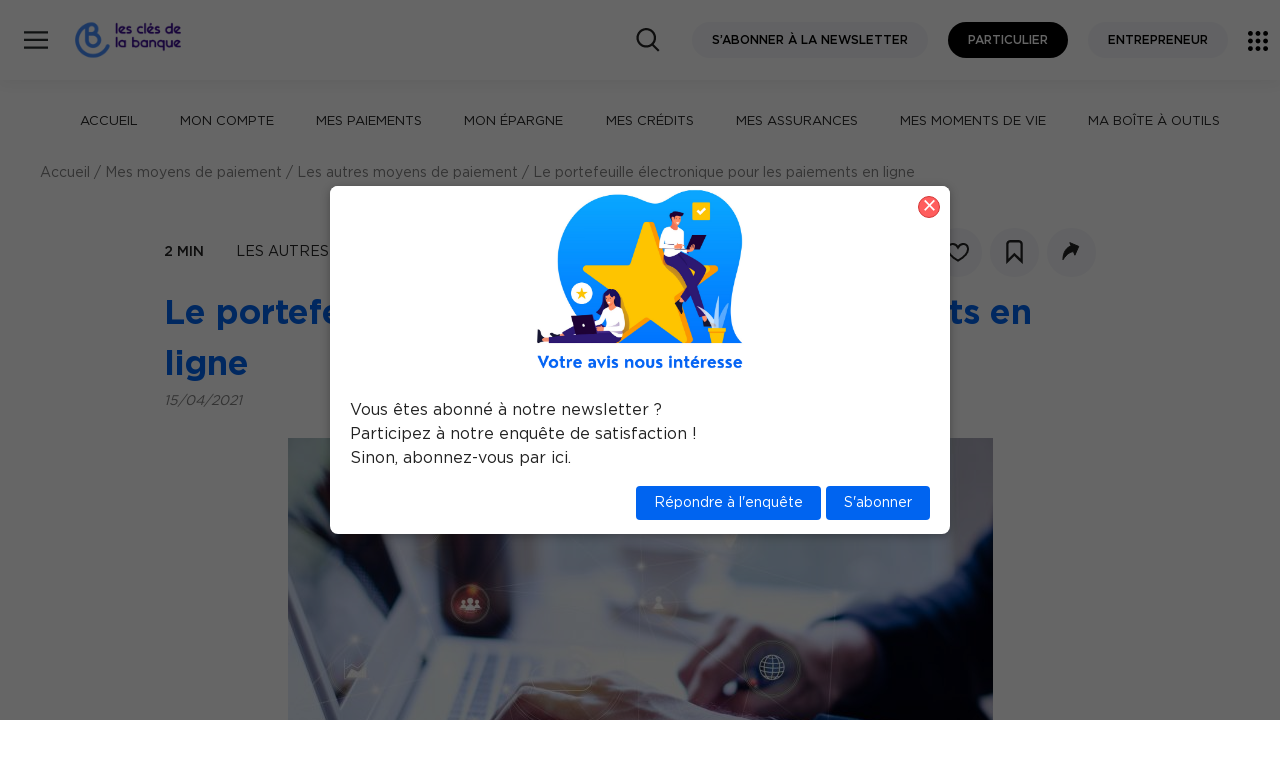

--- FILE ---
content_type: text/html; charset=UTF-8
request_url: https://www.lesclesdelabanque.com/particulier/le-portefeuille-electronique-pour-les-paiements-en-ligne/
body_size: 47030
content:
<!DOCTYPE html>
<html lang="fr-FR">
    <head>
        <meta charset="UTF-8">
        <meta name="viewport" content="width=device-width, initial-scale=1">
        <script src="https://cdnjs.cloudflare.com/ajax/libs/shepherd.js/7.1.2/js/shepherd.min.js" integrity="sha512-Sy962BupVURsOoUAJWvZMJOurIl3F8ijnbO1Mx+t8cytaDCjK5TixnayZm3c8v0KSsn9AlTiy+wIL7zQlp1YKA==" crossorigin="anonymous" referrerpolicy="no-referrer"></script>
<link rel="stylesheet" href="https://cdnjs.cloudflare.com/ajax/libs/shepherd.js/7.1.2/css/shepherd.min.css" integrity="sha512-k4DlYDc0mf1H92BOi4i/3VKmE2y5T5CuMAFGepXwYD39pmzeoJ7vIUM57esJkGtDNrWcX0V74cHPB/78415VdQ==" crossorigin="anonymous" referrerpolicy="no-referrer" />

            <title>
        Le portefeuille électronique pour les paiements en ligne - Les autres moyens de paiement - Les clés de la banque - Particulier
    </title>

    
	<!-- This site is optimized with the Yoast SEO plugin v15.9.2 - https://yoast.com/wordpress/plugins/seo/ -->
	<meta name="description" content="Pour payer en ligne un achat effectué sur Internet, certains sites vous proposent d&#039;utiliser un portefeuille électronique (appelé aussi wallet)." />
	<meta name="robots" content="index, follow, max-snippet:-1, max-image-preview:large, max-video-preview:-1" />
	<link rel="canonical" href="https://www.lesclesdelabanque.com/particulier/le-portefeuille-electronique-pour-les-paiements-en-ligne/" />
	<meta property="og:locale" content="fr_FR" />
	<meta property="og:type" content="article" />
	<meta property="og:title" content="Le portefeuille électronique pour les paiements en ligne - Les autres moyens de paiement - Les clés de la banque - Particulier" />
	<meta property="og:description" content="Pour payer en ligne un achat effectué sur Internet, certains sites vous proposent d&#039;utiliser un portefeuille électronique (appelé aussi wallet)." />
	<meta property="og:url" content="https://www.lesclesdelabanque.com/particulier/le-portefeuille-electronique-pour-les-paiements-en-ligne/" />
	<meta property="og:site_name" content="Les clés de la banque - Particulier" />
	<meta property="article:published_time" content="2021-04-14T22:00:00+00:00" />
	<meta property="article:modified_time" content="2021-12-14T14:47:01+00:00" />
	<meta property="og:image" content="https://www.lesclesdelabanque.com/uploads/2021/05/monnaie-electronique-ou-wallet-2-_BD.jpg" />
	<meta property="og:image:width" content="1731" />
	<meta property="og:image:height" content="1154" />
	<meta name="twitter:card" content="summary_large_image" />
	<meta name="twitter:label1" content="Written by">
	<meta name="twitter:data1" content="bdurand">
	<meta name="twitter:label2" content="Est. reading time">
	<meta name="twitter:data2" content="2 minutes">
	<script type="application/ld+json" class="yoast-schema-graph">{"@context":"https://schema.org","@graph":[{"@type":"WebSite","@id":"https://www.lesclesdelabanque.com/particulier/#website","url":"https://www.lesclesdelabanque.com/particulier/","name":"Les cl\u00e9s de la banque - Particulier","description":"Les cl\u00e9s de la banque - Particulier","potentialAction":[{"@type":"SearchAction","target":"https://www.lesclesdelabanque.com/particulier/?s={search_term_string}","query-input":"required name=search_term_string"}],"inLanguage":"fr-FR"},{"@type":"ImageObject","@id":"https://www.lesclesdelabanque.com/particulier/le-portefeuille-electronique-pour-les-paiements-en-ligne/#primaryimage","inLanguage":"fr-FR","url":"https://www.lesclesdelabanque.com/uploads/2021/05/monnaie-electronique-ou-wallet-2-_BD.jpg","width":1731,"height":1154},{"@type":"WebPage","@id":"https://www.lesclesdelabanque.com/particulier/le-portefeuille-electronique-pour-les-paiements-en-ligne/#webpage","url":"https://www.lesclesdelabanque.com/particulier/le-portefeuille-electronique-pour-les-paiements-en-ligne/","name":"Le portefeuille \u00e9lectronique pour les paiements en ligne - Les autres moyens de paiement - Les cl\u00e9s de la banque - Particulier","isPartOf":{"@id":"https://www.lesclesdelabanque.com/particulier/#website"},"primaryImageOfPage":{"@id":"https://www.lesclesdelabanque.com/particulier/le-portefeuille-electronique-pour-les-paiements-en-ligne/#primaryimage"},"datePublished":"2021-04-14T22:00:00+00:00","dateModified":"2021-12-14T14:47:01+00:00","author":{"@id":"https://www.lesclesdelabanque.com/particulier/#/schema/person/bc50872cabce70644f658c1b6763606c"},"description":"Pour payer en ligne un achat effectu\u00e9 sur Internet, certains sites vous proposent d'utiliser un portefeuille \u00e9lectronique (appel\u00e9 aussi wallet).","breadcrumb":{"@id":"https://www.lesclesdelabanque.com/particulier/le-portefeuille-electronique-pour-les-paiements-en-ligne/#breadcrumb"},"inLanguage":"fr-FR","potentialAction":[{"@type":"ReadAction","target":["https://www.lesclesdelabanque.com/particulier/le-portefeuille-electronique-pour-les-paiements-en-ligne/"]}]},{"@type":"BreadcrumbList","@id":"https://www.lesclesdelabanque.com/particulier/le-portefeuille-electronique-pour-les-paiements-en-ligne/#breadcrumb","itemListElement":[{"@type":"ListItem","position":1,"item":{"@type":"WebPage","@id":"https://www.lesclesdelabanque.com/particulier/","url":"https://www.lesclesdelabanque.com/particulier/","name":"Home"}},{"@type":"ListItem","position":2,"item":{"@type":"WebPage","@id":"https://www.lesclesdelabanque.com/particulier/le-portefeuille-electronique-pour-les-paiements-en-ligne/","url":"https://www.lesclesdelabanque.com/particulier/le-portefeuille-electronique-pour-les-paiements-en-ligne/","name":"Le portefeuille \u00e9lectronique pour les paiements en ligne"}}]},{"@type":"Person","@id":"https://www.lesclesdelabanque.com/particulier/#/schema/person/bc50872cabce70644f658c1b6763606c","name":"bdurand","image":{"@type":"ImageObject","@id":"https://www.lesclesdelabanque.com/particulier/#personlogo","inLanguage":"fr-FR","url":"https://secure.gravatar.com/avatar/0997f7b26be7a42affd1a8832257f6e1?s=96&d=mm&r=g","caption":"bdurand"}}]}</script>
	<!-- / Yoast SEO plugin. -->


<link rel='dns-prefetch' href='//s.w.org' />
<link rel="stylesheet" onload="this.media='all'" id="sonata-blocks-style" href="https://www.lesclesdelabanque.com/particulier/wp-content/plugins/sonata-block/dist/block.css" type="text/css" media="nope" /><link rel="stylesheet" onload="this.media='all'" id="wp-block-library" href="https://www.lesclesdelabanque.com/particulier/wp-includes/css/dist/block-library/style.min.css" type="text/css" media="nope" /><link rel="stylesheet" onload="this.media='all'" id="quiz-maker" href="https://www.lesclesdelabanque.com/particulier/wp-content/plugins/quiz-maker/public/css/quiz-maker-public.css" type="text/css" media="nope" /><link rel="stylesheet" onload="this.media='all'" id="vendors-style" href="https://www.lesclesdelabanque.com/particulier/wp-content/themes/AppTheme/dist/vendors.css" type="text/css" media="nope" /><link rel="stylesheet" onload="this.media='all'" id="theme-style" href="https://www.lesclesdelabanque.com/particulier/wp-content/themes/AppTheme/dist/cdbParticulier.css" type="text/css" media="nope" /><style id='rocket-lazyload-inline-css' type='text/css'>
.rll-youtube-player{position:relative;padding-bottom:56.23%;height:0;overflow:hidden;max-width:100%;}.rll-youtube-player iframe{position:absolute;top:0;left:0;width:100%;height:100%;z-index:100;background:0 0}.rll-youtube-player img{bottom:0;display:block;left:0;margin:auto;max-width:100%;width:100%;position:absolute;right:0;top:0;border:none;height:auto;cursor:pointer;-webkit-transition:.4s all;-moz-transition:.4s all;transition:.4s all}.rll-youtube-player img:hover{-webkit-filter:brightness(75%)}.rll-youtube-player .play{height:72px;width:72px;left:50%;top:50%;margin-left:-36px;margin-top:-36px;position:absolute;background:url(https://www.lesclesdelabanque.com/particulier/wp-content/plugins/rocket-lazy-load/assets/img/youtube.png) no-repeat;cursor:pointer}
</style>
<script type='text/javascript' defer src='https://www.lesclesdelabanque.com/particulier/wp-content/themes/AppTheme/dist/runtime.js' id='runtime-js'></script>
<script type='text/javascript' defer src='https://www.lesclesdelabanque.com/particulier/wp-content/themes/AppTheme/dist/vendors.js' id='vendors-js'></script>
<link rel="alternate" type="application/json+oembed" href="https://www.lesclesdelabanque.com/particulier/wp-json/oembed/1.0/embed?url=https%3A%2F%2Fwww.lesclesdelabanque.com%2Fparticulier%2Fle-portefeuille-electronique-pour-les-paiements-en-ligne%2F" />
<link rel="alternate" type="text/xml+oembed" href="https://www.lesclesdelabanque.com/particulier/wp-json/oembed/1.0/embed?url=https%3A%2F%2Fwww.lesclesdelabanque.com%2Fparticulier%2Fle-portefeuille-electronique-pour-les-paiements-en-ligne%2F&#038;format=xml" />

		<!-- CPT UI Extended Customizer CSS -->
		<style type="text/css" id="cpt-ui-extended-css">
																										</style>
		<!-- /CPT UI Extended Customizer CSS -->

		<link rel="icon" href="https://www.lesclesdelabanque.com/uploads/2021/03/cropped-CDB_LOGO_RVB-2-32x32.jpg" sizes="32x32" />
<link rel="icon" href="https://www.lesclesdelabanque.com/uploads/2021/03/cropped-CDB_LOGO_RVB-2-192x192.jpg" sizes="192x192" />
<link rel="apple-touch-icon" href="https://www.lesclesdelabanque.com/uploads/2021/03/cropped-CDB_LOGO_RVB-2-180x180.jpg" />
<meta name="msapplication-TileImage" content="https://www.lesclesdelabanque.com/uploads/2021/03/cropped-CDB_LOGO_RVB-2-270x270.jpg" />
<noscript><style id="rocket-lazyload-nojs-css">.rll-youtube-player, [data-lazy-src]{display:none !important;}</style></noscript>

    <script type="text/javascript">
        var CONTEXT_CONSTANT = {
            siteurl: "https://www.lesclesdelabanque.com/particulier"
        };
                var dataLayerConf = {

        };
    </script>

        
                                    
        <style>
            
			.loading .splashscreen {
              display: block;
			}

            .splashscreen {
              display: none;
              position: fixed;
              top: 0;
              left: 0;
                width: 100vw;
                height: 100vh;
              z-index: 999;
              background: #fff;
              text-align: center;
            }
        </style>
	<!-- TAC - FF - 05092022 -->
    
        	   
        <script type="text/javascript">window.gdprAppliesGlobally=false;(function(){(function(e,r){var t=document.createElement("link");t.rel="preconnect";t.as="script";var n=document.createElement("link");n.rel="dns-prefetch";n.as="script";var i=document.createElement("link");i.rel="preload";i.as="script";var o=document.createElement("script");o.id="spcloader";o.type="text/javascript";o["async"]=true;o.charset="utf-8";var a="https://sdk.privacy-center.org/"+e+"/loader.js?target_type=notice&target="+r;if(window.didomiConfig&&window.didomiConfig.user){var c=window.didomiConfig.user;var s=c.country;var d=c.region;if(s){a=a+"&country="+s;if(d){a=a+"&region="+d}}}t.href="https://sdk.privacy-center.org/";n.href="https://sdk.privacy-center.org/";i.href=a;o.src=a;var p=document.getElementsByTagName("script")[0];p.parentNode.insertBefore(t,p);p.parentNode.insertBefore(n,p);p.parentNode.insertBefore(i,p);p.parentNode.insertBefore(o,p)})("67d8da83-a62a-49a0-8884-b6ce0ee1c442","NLF67gXB")})();</script>
        
        <!-- Google Tag Manager -->
             <script type="text/javascript">
                var dataLayer = window.dataLayer || [];
                var dataLayerConf = {"page_chapter1":"Mes moyens de paiement","page_chapter2":"Les autres moyens de paiement"};
                dataLayer.push(dataLayerConf);
                
                                                 (function(w,d,s,l,i){w[l]=w[l]||[];w[l].push({'gtm.start':
                      new Date().getTime(),event:'gtm.js'});var f=d.getElementsByTagName(s)[0],
                    j=d.createElement(s),dl=l!='dataLayer'?'&l='+l:'';j.async=true;j.src=
                    'https://www.googletagmanager.com/gtm.js?id='+i+dl;f.parentNode.insertBefore(j,f);
                })(window,document,'script','dataLayer', 'GTM-PCD9LJG');
            </script>
        <!-- End Google Tag Manager -->
        </head>
    <body class="body">

        <script type="text/javascript">
            document.body.classList.add("loading");
        </script>

        <a href="#mainContent" class="skiplink">Sauter vers contenu</a>
                    <a href="#themeMenu" class="skiplink">Sauter vers le menu de theme</a>
                <svg xmlns="http://www.w3.org/2000/svg" style="display: none;">
    <symbol id="cdb" viewBox="0 0 595.2755737 255.118103">
        <switch>
            <g>
                <path d="M209.0357971 161.9621124c-4.28125-1.8051758-9.2128906.2011719-11.0185547 4.4804688-.1586914.3759766-.3208008.7504883-.4853516 1.1206055-10.1538086 22.8364258-32.8588867 37.5922852-57.8432617 37.5922852-34.8862305 0-63.2680664-28.3818359-63.2680664-63.2680664 0-16.9848709 6.8085938-33.1020584 19.1708984-45.3818436 2.5065918-2.4899902 5.1817627-4.7390137 7.9598389-6.7486572-.071167.8436279-.1160889 1.6945801-.1160889 2.5562744v49.9194412c0 .1177979.0128174.2324219.0175781.348999.3728027 19.663208 16.4725342 35.5469971 36.2231445 35.5469971 19.9833984 0 36.2412109-16.2578125 36.2412109-36.2412109 0-13.440918-7.3605957-25.1871414-18.2572021-31.4437332 3.8126221-5.0496826 6.0780029-11.3299561 6.0780029-18.1304932 0-16.6254883-13.5258789-30.1513634-30.1513672-30.1513634-.5755615 0-1.1463623.0198975-1.7141113.0518799-16.6124268.5357666-34.4793701 8.7918663-48.135498 22.357296-15.5654297 15.4614258-24.1376953 35.8168945-24.1376953 57.3164139 0 44.1616211 35.9277344 80.0893555 80.0893555 80.0893555 31.6240234 0 60.3623047-18.6757812 73.215332-47.5810547.2084961-.4692383.4125977-.9414062.6123047-1.4150391 1.8056641-4.2797852-.2006835-9.2128907-4.4804687-11.0185548zm-69.3598633-.6547851c-10.7080078 0-19.4194336-8.7119141-19.4194336-19.4199219v-19.4194412h19.4194336c10.7080078 0 19.4199219 8.7114334 19.4199219 19.4194412s-8.711914 19.4199219-19.4199219 19.4199219zm7.2407227-68.9941483c0 7.3500977-5.9799805 13.3300781-13.3300781 13.3300781-.0229492 0-.0449219.0031738-.067749.003418h-13.2623291V92.313179c0-7.3500977 5.9799805-13.3300781 13.3300781-13.3300781s13.3300781 5.9799805 13.3300781 13.3300781z"/>
                <g>
                    <path d="M494.2223206 65.0094681c-2.0888672 0-3.7822266 1.6933594-3.7822266 3.7822266v11.0380859h-9.3984375c-9.3535156 0-16.9628906 7.609375-16.9628906 16.9628906s7.609375 16.9628906 16.9628906 16.9628906c3.6326294 0 6.9942017-1.1580811 9.7570801-3.1099854.600708 1.2940674 1.9028931 2.1968994 3.423584 2.1968994 2.0888672 0 3.7822266-1.6933594 3.7822266-3.7822266V68.7916946c-1e-7-2.0888671-1.6933595-3.7822265-3.7822266-3.7822265zm-13.1806641 41.1816406c-5.1821289 0-9.3984375-4.2163086-9.3984375-9.3984375s4.2163086-9.3984375 9.3984375-9.3984375h9.3984375v9.3984375c0 5.1821289-4.2163086 9.3984375-9.3984375 9.3984375zM507.4442444 108.4328079c.0220337.0224609.0371094.0491943.0598145.0712891.0475464.0463867.1029663.078125.1522827.121582 2.9643555 2.6115723 6.8343811 4.2138672 11.0799866 4.2410889.0186768.0002441.0360718.0054932.0548096.0054932h11.3364258c2.0888672 0 3.7822266-1.6933594 3.7822266-3.7822266s-1.6933594-3.7822266-3.7822266-3.7822266H518.845337c-.8980713 0-1.7640991-.1342773-2.5872803-.3706055l14.9564209-15.3569336c.0672607-.0690918.1151733-.1486816.1760864-.2214355.0845337-.1008301.1712036-.1992188.2436523-.3065186.0691528-.102417.1239014-.2095947.1818848-.3167725.0598145-.1105957.1220093-.2189941.170105-.3338623.0476074-.1136475.0808105-.2299805.1168213-.3468018.0357666-.1159668.0739746-.2302246.0983887-.3486328.0245972-.1196289.0350952-.2397461.0480347-.3608398.0129395-.1201172.0283203-.2390137.0297241-.3598633.0014038-.1201172-.0111084-.2385254-.0210571-.3582764-.0101318-.1219482-.0177612-.243042-.0397339-.3638916-.0214233-.118042-.0566406-.2322998-.0893555-.3482666-.0334473-.1187744-.06427-.2369385-.1095581-.3526611-.0447998-.114502-.1036377-.2229004-.1599731-.333252-.0561523-.1101074-.1091309-.2202148-.1768188-.3256836-.0686646-.1069336-.1516113-.2055664-.2321167-.3066406-.0601807-.0756836-.1071777-.157959-.1740723-.2299805-.0321045-.0345459-.0687866-.0638428-.1011353-.0981445-.0116577-.0115967-.0193481-.0256348-.031189-.0371094-.0123901-.0119629-.0271606-.0196533-.0396729-.0314941-3.1893921-3.3366699-7.6386719-5.2536621-12.2591553-5.2536621-9.3534851 0-16.9628601 7.609375-16.9628601 16.9628906 0 4.9619142 2.154541 9.4188234 5.5617676 12.5234376zm11.4010925-21.921875c1.3948975 0 2.7315674.3050537 3.9508057.8707275l-12.3627014 12.6937256c-.6254883-1.2575684-.9865112-2.6688232-.9865112-4.1660156-1e-7-5.1821289 4.216278-9.3984375 9.3984069-9.3984375zM303.4547424 92.9464798l-.8061523-.2348633c-.3374023-.0996094-.6777344-.1967773-1.0180664-.2939453-2.9970703-.8549805-4.0893555-1.3105469-4.2485352-2.1630859-.1455078-.7763672.0205078-1.5629883.4672852-2.2143555.4462891-.6513672 1.1196289-1.0898438 1.8959961-1.2348633 1.9775391-.3691406 3.3466797-.3051758 5.3530273 1.0708008 1.7705078 1.2124023 4.190918.7626953 5.4052734-1.0078125 1.2138672-1.7709961.7626953-4.190918-1.0078125-5.4052734-4.4594727-3.0576172-8.3168945-2.8359375-11.1777344-2.3012695-2.8183594.5263672-5.2626953 2.1186523-6.8833008 4.4833984-1.6201172 2.3652344-2.2226562 5.2192383-1.6962891 8.0366211 1.0708008 5.7338867 6.2988281 7.2255859 9.7583008 8.2128906l1.8007812.5219727c3.1313477.9042969 4.2128906 1.3740234 4.4462891 2.375.1303711.5576172.0449219 1.0478516-.2539062 1.4575195-.3642578.4990234-.9907227.8085938-1.7646484.871582-1.0786133.0883789-2.5205078.0849609-4.1918945.0800781l-5.3466797-.0019531c-2.1469727 0-3.8876953 1.7407227-3.8876953 3.8876953s1.7407227 3.8876953 3.8876953 3.8876953l5.3261719.0019531c.3637695.0009766.7172852.0019531 1.0615234.0019531 1.4042969 0 2.6547852-.015625 3.7827148-.1074219 3.019043-.2460938 5.7216797-1.7182617 7.4150391-4.0400391 1.6206055-2.222168 2.1831055-5.0673828 1.5439453-7.8061523-1.3085937-5.6083983-6.4555663-7.0947265-9.8613281-8.0781249zM259.6273499 108.4289017c.0219727.0224609.0371094.0491943.0598145.0712891.0476074.0463867.1030273.078125.1523438.121582 2.9643555 2.6115723 6.8343506 4.2138672 11.0799561 4.2410889.0186768.0002441.0360107.0054932.0548096.0054932h11.3364258c2.0888672 0 3.7822266-1.6933594 3.7822266-3.7822266s-1.6933594-3.7822266-3.7822266-3.7822266h-11.2822266c-.8980713 0-1.7641602-.1342773-2.5871582-.3706055l14.9562988-15.3564453c.0672607-.0690918.1152344-.1486816.1760254-.2214355.0845947-.1008301.1712646-.1992188.2436523-.3065186.0692139-.102417.1240234-.2095947.1818848-.3167725.0598145-.1105957.1220703-.2189941.170166-.3338623.0476074-.1136475.0808105-.2299805.1168213-.3468018.0357666-.1159668.0739746-.2302246.0983887-.3486328.0245361-.1196289.0350342-.2397461.0479736-.3608398.0129395-.1201172.0283203-.2390137.0297852-.3598633.0014648-.1201172-.0111084-.2385254-.0209961-.3582764-.0102539-.1219482-.0178223-.243042-.0397949-.3638916-.0214844-.118042-.0566406-.2322998-.0893555-.3482666-.0334473-.1187744-.064209-.2369385-.1096191-.3526611-.0446777-.114502-.1035156-.2229004-.1599121-.333252-.0561523-.1101074-.1091309-.2202148-.1767578-.3256836-.0687256-.1069336-.1516113-.2055664-.2321777-.3066406-.0601807-.0756836-.1071777-.157959-.1740723-.2299805-.0321045-.034668-.0688477-.0638428-.1011963-.0981445-.0115967-.0117188-.0192871-.0256348-.0311279-.0371094-.0123291-.0119629-.0270996-.0196533-.0395508-.0314941-3.1894531-3.3371582-7.6391602-5.2541504-12.2592773-5.2541504-9.3535156 0-16.9628906 7.609375-16.9628906 16.9628906-3e-7 4.9619141 2.1545407 9.4188233 5.5617673 12.5234376zm11.401123-21.921875c1.3950195 0 2.7316895.3051758 3.9509277.8710938l-12.362793 12.6934814c-.6254883-1.2575684-.9865723-2.6689453-.9865723-4.1661377 1e-7-5.1821289 4.2163087-9.3984375 9.3984376-9.3984375zM245.5729065 112.8537064c2.0888672 0 3.7822266-1.6933594 3.7822266-3.7822266V68.7916946c0-2.0888672-1.6933594-3.7822266-3.7822266-3.7822266s-3.7822266 1.6933594-3.7822266 3.7822266v40.2797852c0 2.0888672 1.6933594 3.7822266 3.7822266 3.7822266zM332.0665588 142.2907257h-9.3984375v-11.0644531c0-2.0888672-1.6933594-3.7822342-3.7822266-3.7822342s-3.7822266 1.693367-3.7822266 3.7822342v40.2944336c0 2.0888672 1.6933594 3.7822266 3.7822266 3.7822266 1.5205688 0 2.8226318-.9025879 3.4234009-2.1965332 2.7629395 1.9520264 6.1245117 3.1101074 9.7572632 3.1101074 9.3535156 0 16.9628906-7.609375 16.9628906-16.9628906s-7.6093749-16.9628907-16.9628906-16.9628907zm0 26.3613281c-5.1821289 0-9.3984375-4.2163086-9.3984375-9.3984375v-9.3984375h9.3984375c5.1821289 0 9.3984375 4.2163086 9.3984375 9.3984375s-4.2163086 9.3984375-9.3984375 9.3984375zM530.1431885 167.7384796h-11.2822266c-.8979492 0-1.763916-.1342773-2.5869751-.3704834l14.9561157-15.3565674c.0681763-.0700684.1167603-.1506348.1784058-.2243652.0836182-.0998535.1694946-.1972656.2412109-.3034668.0692139-.1022949.1239624-.2097168.1820068-.3168945.0599365-.1107178.1221924-.2192383.1703491-.3343506.0473022-.112915.0802612-.2285156.1160889-.3446045.0361328-.1169434.074585-.2319336.0991211-.3513184.0244141-.1186523.034729-.2376709.0476074-.357666.0131226-.1212158.0285645-.2409668.0299683-.362915.0013428-.1193848-.0111084-.2371826-.0209961-.3562012-.0100708-.1224365-.0178223-.2440186-.039856-.3653564-.0214233-.1181641-.0567627-.2324219-.0894165-.3482666-.0334473-.1185303-.0641479-.2366943-.109436-.3521729-.045105-.1152344-.1044312-.2244873-.1612549-.3356934-.0557251-.1090088-.1080322-.2181396-.1750488-.3225098-.0698853-.1088867-.1543579-.2093506-.2364502-.3121338-.0592041-.0740967-.1051636-.1549072-.1707764-.2254639-.03125-.0336914-.0669556-.0621338-.0985107-.095459-.0124512-.0124512-.0206909-.0274658-.0333252-.0397949-.0132446-.0129395-.0290527-.0211182-.0424194-.0336914-3.18927-3.3353271-7.6379395-5.2514648-12.2564087-5.2514648-9.3534851 0-16.9628601 7.609375-16.9628601 16.9628906 0 4.9609375 2.1539307 9.4171143 5.5603027 12.5217285.022583.0230713.0380249.050293.0612793.072998.0487671.0474854.1055298.0803223.1561279.1245117 2.9638672 2.6094971 6.8323669 4.2104492 11.0761414 4.2376709.0186768.0002441.0360718.0054932.0548096.0054932h11.3364258c2.0888672 0 3.7822266-1.6933594 3.7822266-3.7822266s-1.6933594-3.7822264-3.7822266-3.7822264zm-11.2822266-18.7963867c1.3948975 0 2.7315063.3050537 3.9508057.8707275l-12.3627014 12.6937256c-.6254883-1.2574463-.9865112-2.6688232-.9865112-4.1660156-1e-7-5.1821289 4.216278-9.3984375 9.3984069-9.3984375zM407.7208557 141.3776398c-3.1670532 0-6.1126099.9567871-8.5723877 2.5893555-.6698608-1.0612793-1.8449097-1.7714844-3.192749-1.7714844-2.0888672 0-3.7822266 1.6933594-3.7822266 3.7822266v25.5429688c0 2.0888672 1.6933594 3.7822266 3.7822266 3.7822266s3.7822266-1.6933594 3.7822266-3.7822266v-14.5957031c0-4.4018555 3.5810547-7.9829102 7.9829102-7.9829102s7.9829102 3.5810547 7.9829102 7.9829102v14.5957031c0 2.0888672 1.6933594 3.7822266 3.7822266 3.7822266s3.7822266-1.6933594 3.7822266-3.7822266v-14.5957031c-2e-7-8.5727541-6.9746096-15.5473634-15.5473635-15.5473634zM494.1813049 142.2907257c-2.0888672 0-3.7822266 1.6933594-3.7822266 3.7822266v14.5961914c0 4.4018555-3.5810547 7.9829102-7.9829102 7.9829102s-7.9829102-3.5810547-7.9829102-7.9829102v-14.5961914c0-2.0888672-1.6933594-3.7822266-3.7822266-3.7822266s-3.7822266 1.6933594-3.7822266 3.7822266v14.5961914c0 8.5727539 6.9746094 15.5473633 15.5473633 15.5473633 3.2366943 0 6.2438354-.99646 8.7355347-2.6955566.689209.9287109 1.7843628 1.5383301 3.0296021 1.5383301 2.0888672 0 3.7822266-1.6933594 3.7822266-3.7822266v-25.2041016c1e-7-2.0888672-1.6933593-3.7822266-3.7822265-3.7822266zM382.5558167 142.2907257c-1.5206909 0-2.822876.902832-3.423584 2.1968994-2.7628784-1.9519043-6.1244507-3.1099854-9.7570801-3.1099854-9.3535156 0-16.9628906 7.609375-16.9628906 16.9628906 0 9.184082 7.3414307 16.6689453 16.4621582 16.9370117.0847778.0056152.1654663.0253906.251709.0253906h13.3603516c.0119019 0 .0228271-.003418.034668-.003418s.0227661.003418.034668.003418c2.0888672 0 3.7822266-1.6933594 3.7822266-3.7822266v-25.4477539c-2e-7-2.088867-1.6933596-3.7822264-3.7822267-3.7822264zm-22.5791016 16.0498047c0-5.1821289 4.2163086-9.3984375 9.3984375-9.3984375s9.3984375 4.2163086 9.3984375 9.3984375v9.3979492h-9.3984375c-5.1821289 0-9.3984375-4.2158203-9.3984375-9.3979492zM457.4308167 142.2907257c-1.5206909 0-2.822876.902832-3.423584 2.1968994-2.7628784-1.9519043-6.1244507-3.1099854-9.7570801-3.1099854-9.3535156 0-16.9628906 7.609375-16.9628906 16.9628906 0 9.184082 7.3414307 16.6689453 16.4621582 16.9370117.0847778.0056152.1654663.0253906.251709.0253906h9.6474609v11.7670898c0 2.0888672 1.6933594 3.7822266 3.7822266 3.7822266s3.7822266-1.6933594 3.7822266-3.7822266v-40.9970703c-1e-7-2.088867-1.6933595-3.7822264-3.7822266-3.7822264zm-13.1806641 25.4477539c-5.1821289 0-9.3984375-4.2158203-9.3984375-9.3979492s4.2163086-9.3984375 9.3984375-9.3984375 9.3984375 4.2163086 9.3984375 9.3984375v9.3979492h-9.3984375zM283.3443909 142.2907257c-1.520752 0-2.822876.902832-3.423584 2.1968994-2.7629395-1.9519043-6.1245117-3.1099854-9.7570801-3.1099854-9.3535156 0-16.9628906 7.609375-16.9628906 16.9628906 0 9.184082 7.3414307 16.6689453 16.4621582 16.9370117.0847168.0056152.1655273.0253906.251709.0253906h13.3603516c.0119629 0 .0228271-.003418.034668-.003418s.0227051.003418.034668.003418c2.0888672 0 3.7822266-1.6933594 3.7822266-3.7822266v-25.4477539c-2e-7-2.088867-1.6933595-3.7822264-3.7822267-3.7822264zm-22.5791016 16.0498047c0-5.1821289 4.2163086-9.3984375 9.3984375-9.3984375s9.3984375 4.2163086 9.3984375 9.3984375v9.3979492h-9.3984375c-5.1821289 0-9.3984375-4.2158203-9.3984375-9.3979492zM245.5885315 127.4440384c-2.0888672 0-3.7822266 1.693367-3.7822266 3.7822342v40.2944336c0 2.0888672 1.6933594 3.7822266 3.7822266 3.7822266s3.7822266-1.6933594 3.7822266-3.7822266v-40.2944336c0-2.0888672-1.6933594-3.7822342-3.7822266-3.7822342zM353.3725891 112.8627396c.0188599.0003662.036377.0056152.0552979.0056152h8.5771484c2.0888672 0 3.7822266-1.6933594 3.7822266-3.7822266s-1.6933594-3.7822266-3.7822266-3.7822266h-8.5224609c-5.1821289 0-9.3984375-4.2163086-9.3984375-9.3984375s4.2163086-9.3984375 9.3984375-9.3984375c1.6782227 0 3.3237305.4467773 4.7587891 1.2919922 1.800293 1.0595703 4.1181641.4604492 5.1787109-1.3398438 1.0600586-1.800293.4599609-4.1186523-1.3398438-5.1787109-2.5976562-1.5297852-5.5703125-2.3378906-8.5976562-2.3378906-9.3535156 0-16.9628906 7.609375-16.9628906 16.9628906-1e-7 9.3164063 7.5503539 16.8972169 16.8529052 16.9572755zM431.9127502 112.8532181c3.0180664-.2456055 5.7192383-1.7177734 7.4116211-4.0380859 1.6191406-2.2207031 2.1816406-5.0639648 1.5424805-7.8012695-1.3081055-5.6049805-6.4521484-7.0898438-9.8554688-8.0727539l-.8061523-.2348633c-.3374023-.1000977-.6777344-.1972656-1.0185547-.2944336-2.9946289-.8544922-4.0859375-1.3095703-4.2451172-2.1616211-.1450195-.7758789.0209961-1.5620117.4672852-2.2128906.4458008-.6513672 1.1191406-1.0898438 1.8950195-1.2348633 1.9746094-.3681641 3.3442383-.3046875 5.3500977 1.0708008 1.7695312 1.2128906 4.1884766.7626953 5.4018555-1.0073242s.7626953-4.1884766-1.0073242-5.4018555c-4.456543-3.0561523-8.3110352-2.8330078-11.1713867-2.300293-5.8139648 1.0859375-9.6606445 6.699707-8.5742188 12.5126953 1.0698242 5.7304688 6.2944336 7.2216797 9.7514648 8.2080078l1.8007812.5224609c3.1298828.9038086 4.2109375 1.3735352 4.4443359 2.3735352.1298828.5566406.0444336 1.0463867-.2539062 1.4555664-.3642578.4995117-.9907227.809082-1.7646484.8720703-1.078125.0883789-2.519043.0839844-4.1889648.0800781l-5.3432617-.0019531c-2.1459961 0-3.8857422 1.7392578-3.8857422 3.8852539s1.7397461 3.8857422 3.8857422 3.8857422l5.3227539.0014648c.3637695.0009766.7172852.0019531 1.0620117.0019531 1.402832 1e-7 2.6523437-.0151367 3.7792968-.1074218zM387.5367126 108.6217728c2.9643555 2.6115723 6.8344116 4.2138672 11.0800171 4.2410889.0186768.0002441.0360718.0054932.0548096.0054932h11.3364258c2.0888672 0 3.7822266-1.6933594 3.7822266-3.7822266s-1.6933594-3.7822266-3.7822266-3.7822266h-11.2822266c-.8980713 0-1.7640991-.1342773-2.5872192-.3706055l14.9563599-15.3564453c.0681763-.0700684.1167603-.1506348.1784058-.2243652.0836182-.0998535.1694946-.1972656.2412109-.3034668.0692139-.1022949.1239624-.2097168.1820068-.3168945.0599365-.1107178.1221924-.2192383.1703491-.3343506.0473022-.112915.0802612-.2285156.1160889-.3446045.0361328-.1169434.074585-.2319336.0991211-.3513184.0244141-.1186523.034729-.2376709.0476074-.357666.0131226-.1212158.0285645-.2409668.0299683-.362915.0013428-.1193848-.0111084-.2371826-.0209961-.3562012-.0100708-.1224365-.0178223-.2440186-.039856-.3653564-.0214233-.1181641-.0567627-.2324219-.0894165-.3482666-.0334473-.1185303-.0641479-.2366943-.109436-.3521729-.045105-.1152344-.1044312-.2244873-.1612549-.3356934-.0557251-.1090088-.1080322-.2181396-.1750488-.3225098-.0698853-.1088867-.1543579-.2093506-.2364502-.3121338-.0592041-.0740967-.1051636-.1549072-.1707764-.2254639-.03125-.0336914-.0669556-.0621338-.0985107-.095459-.0124512-.0124512-.0206909-.0274658-.0333252-.0397949-.0131836-.0129395-.0289917-.0209961-.0423584-.0336914-3.1897583-3.3356934-7.6379395-5.2519531-12.2564697-5.2519531-9.3535156 0-16.9628906 7.609375-16.9628906 16.9628906 0 4.9619141 2.154541 9.4188232 5.5617676 12.5234375.0220337.0224609.0371094.0491943.0598145.0712891.0475462.0463868.1029661.078125.1522825.1215821zm11.1890259-22.1147461c1.3947754 0 2.7313843.3051758 3.9508057.8710938l-12.3627319 12.6934814c-.6254883-1.2575684-.9865112-2.6689453-.9865112-4.1661377-1e-7-5.1821289 4.2163085-9.3984375 9.3984374-9.3984375zM373.2936096 112.8683548c2.0888672 0 3.7822266-1.6933594 3.7822266-3.7822266V68.7916946c0-2.0888672-1.6933594-3.7822266-3.7822266-3.7822266s-3.7822266 1.6933594-3.7822266 3.7822266v40.2944336c1e-7 2.0888672 1.6933594 3.7822266 3.7822266 3.7822266zM395.7876892 76.3856888l4.2385254-2.2998047c2.2689819-1.1594238 3.9694214-2.7102051 3.6972046-5.0234375-.2958984-2.5148926-2.7496338-4.3900146-5.2519531-4.0023193-2.5892334.4012451-3.638855 3.0531006-3.7984009 5.3790283l-.5887451 4.7861328c-.1150513.9354248.875 1.6098633 1.7033691 1.1604004z"/>
                </g>
            </g>
        </switch>
    </symbol>

    <symbol id="afb" viewBox="0 0 60 60">
        <path d="M37.7833398 20.578147c.1714872-.1399765.6356569-.1576312.7729291-.1227421.1029542.026482.0660854.2496877.0412164.3596355l-.017654.0719834c-.0925808.4332763-2.8240008 13.2172593-2.8576359 13.4924673-.034215.2803733-.1718994.5956356-.3780138.7007231-.2061145.1050874-.7214006.1752858-.927515.2450639-.2061144.0701984-.5495011.3505717-.6183433.6305246-.06843.2803733.3437989.3854608.3437989.3854608s12.9128394-.0149636 15.2841592-.0173388l.3632241-.0003159c.1389212 0 .5293019-.0466588.8417714-.1223218 1.0132585-.2454843 2.8851898-.8032884 3.813117-2.2946894 1.1591876-1.8621495.6595662-3.5889464.3949153-4.3085852-.2576431-.7003027-1.2024716-1.593546-1.9923022-1.891574-.2737199-.1029857-.1203708-.1748655-.1203708-.1748655s2.2672588-.1050874 3.4351032-2.224491c1.1901047-2.1593367.0560631-4.6478074.0560631-4.6478074s.731294.7873151 1.2350377 1.354367c.6756431.7604127 1.5841955 2.0908197 2.0269293 3.0651905.4332526.9529329.5544479 1.7957342.5124005 2.7083136-.0696667 1.5208255-.9637911 2.3514366-1.1163158 2.5292446-.2403294.2803733-1.3302625 1.0344808-2.0289905 1.3198983-.100996.0411942-.4790099.0462384-.135211.5014772.6162821.8163193 1.1336294 1.7864866 1.3397438 3.0126469.2061144 1.2261603-.2061144 2.6620751-1.1682566 3.7831479-.6307102.7351918-1.813807 1.3047657-2.6362036 1.593546-.4316036.1521666-1.2882152.2101749-1.2882152.2101749s-14.1950819-.0492606-15.3770085-.0523882l-.0733295-.0001555c-.3087594 0-.4806588-.279953-.4806588-.279953s-5.0498037-6.410334-5.1874881-6.5856199c-.1372722-.1752858-.4122289-.3152623-.5837161-.2101749-.1718994.1050875-.2749566.3501514-.2749566.3501514s-.6183434 3.0126468-.7214006 3.3981076c-.1030572.3854607.0688423.5254372.0688423.5254372s1.3739588 1.891574 1.511231 2.2766144c.2473373.692316-.3091717.665834-.3091717.665834H11.3664772c-.2749566 0-.446856-.1403968-.446856-.1403968s-2.64486046-3.1875124-2.8509749-3.3627982c-.20611443-.1748655-.48107109.0353094-.48107109.0353094s-.5841283.945787-.72140051 1.3308274c-.13727222.3854607.03421499.5607465.03421499.5607465l.6183433.9806761s.20611444.1050874.17189944.3854607C7.65641744 40.8953329 7.38146078 41 7.38146078 41h-3.7442748c-.24074166 0-.41222887-.1748655-.41222887-.1748655S.1674556 36.9015897.03018339 36.6565258c-.13768445-.2450639.24032943-.3152623.24032943-.3152623s3.1259315.0701984 3.53816037 0c.41222886-.0701984.40398429-.4640662.24898623-.6481794-.09975938-.118959-.43778706-.2101749-.43778706-.2101749s-.31782845-.0609507-.59237288-.1311491c-.27495665-.0701984-.14634125-.4115224-.14634125-.4115224s1.47742826-3.1177343 1.64891547-3.3981076c.17189944-.2799529.48107109-.3501513.48107109-.3501513l3.26361595.0701984s.1784951-.0029425.27454442.034889c.22342805.0874328.28856021.3980712.30092708.5077825.02555819.2366569.0428718.4031155.0428718.4031155s.06842999 2.5569876.06842999 2.7671625c0 .2101749-.13727221.3501514-.34338665.3854607-.20611443.0348891-.72140051.1399765-.89329995.279953-.17148721.1403968-.17148721.3505717-.10305722.5607466.06884222.2101749.54991331.2450639.54991331.2450639H27.5118331c.1718994 0 .5841283-.1399765.6871855-.3854607.1030572-.2450639-.034215-.3850404-.1372722-.5254372-.1030572-.1399765-.6871855-.245064-.9621422-.279953-.2745444-.034889-.4204734-.0525437-.5235307-.1929405-.0824457-.1119812 0-.4986358.0362762-.6488183l.0152525-.0603118s1.1233236-5.1497051 1.1934025-5.5082634c.0948127-.4817209.3178285-.5956357.4555129-.6658341.1372722-.069778.3607003-.1109723.7729291-.0786054.3347299.0260617.75644.1488038 1.107659.4728935.5412565.4989552.5412565 1.4027072.5412565 1.5237679 0 .577981-.06843.9533533-.0259704 1.3396548.034215.3152623.1545858.5779809.3433866.6305246.2048778.0571676.5070416-.1488038.6100988-.3938677.1030572-.2454843 1.6489154-7.1459461 1.6744736-7.5662959.0127791-.2097546.0857436-.5519193-.0173136-.7267848-.2065266-.3514124-.6525583-.2101749-.7898305-.0701984-.1376844.1399765-.2407417.3854608-.5841283 1.1559619-.3433866.7705011-.5923729 1.2698767-1.2882152 1.7427701-.5086904.3459479-1.2107162.551499-1.6316019.5691536-.1376844.0058849-.5152861-.034889-.5841283-.1399764-.0688422-.1050875 0-.3152624 0-.3152624s1.2024716-5.3947689 1.2709016-5.4998564c.0688422-.1050874.0944004-.2248871.3437989-.2450639.190862-.0155529.8561994-.0962601 1.039229-.0962601.6698719 0 1.3912724-.0790258 2.2412883.1311491.8990712.2223651 1.7264145.7881558 1.8810004 2.1807746.0767473.6928354.0915533 1.7652946.0939748 2.0080485l.0005669.0613237c.001131.0595801.0113095.3467049.1029159.6889631.1030572.3854607.6183433.3152623.8244577.1752858.2061144-.1399765.4208857-.8058105.4208857-.8058105s.7898305-3.2400561.8244577-3.4153419c.034215-.1748655.1628304-.7881558.3347299-.9281323zm-22.6381666-.3852506c.0173136-.341324.2749566-.1399764.3433866-.0701984.0688422.0701984 3.9508015 5.3245706 3.9508015 5.3245706l.437787 5.438065s.0259704.6570067.0259704.7620941c0 .1050875-.8075563 3.2577108-.8075563 3.3627982 0 .1050875-.1030572.2450639-.2061144.2450639h-2.404531c-.1030572 0-.1718995 0-.2403295-.1050874-.0688422-.1050875-.1030572-.3152623-.1030572-.5254372 0-.2101749-.9963571-14.4318688-.9963571-14.4318688zm29.7063664 7.7551171c.2164202-.0689374.8166254-.0554862 1.1356905-.0147123.3454478.0441367.6471994.1467021.8772231.2345552.2382682.0912159.6043275.2639796.891651.5132471.2498107.2169004.5231184.6334671.5754715.9529329.0717278.4401062.1005838.7040859.0428718 1.364035-.0333905.3812572-.1867397.8499472-.3161795 1.1874881-.1038817.2698646-.5911362 1.1866474-.790655 1.4224636-.2733077.3224083-.624939.5989985-.9559588.8238856-.3833728.2606169-.8636194.4211905-1.214014.5002162-.1743728.0395129-.5482644.0836496-.5482644.0836496s-.5091026.016814-.9489508-.0147122c-.1009961-.007146-.4847812-.0332076-.5321875-.0441367-.1290276-.0290042-.1187219-.0903752-.1187219-.2480064 0-.1576312.1030572-.5779809.1030572-.5779809s.9238919-4.2745139 1.1222569-5.1108519l.0295106-.11914c.0746134-.2707053.1294398-.5422512.2011677-.6595288.052353-.0857514.2160079-.2198429.4460316-.2934041zM8.30897573 23.8709569c.13727222-.1399764.20611444.0348891.20611444.0348891l.20611443 5.464547s0 .3152623-.034215.4203498c-.03462722.1050874-.27495665.1403968-.27495665.1403968H5.76676031s-.24032943 0-.34338665-.0701984.034215-.2450639.034215-.2450639zm39.99135297-3.5190001s.3553413.0248006.4781855.0369908c.4010987.0411942.8945367.2652407 1.1039489.675502.3153551.6183346.2823768.9129998.3066983 1.3257832.0123669.2026086.0247338.9256102-.1838541 1.4758481-.2658876.7015638-.7189271 1.3383937-.8953611 1.5506703-.4662308.5628483-1.2012349.9499905-1.4588779 1.0550779-.2576431.1050875-.9019568.1841132-.9790436.1841132h-1.4687714c-.180144 0-.2094123.0281635-.3124695-.0508623-.1030572-.0786054-.0655444-.3257711-.0247337-.5376274.5033314-2.6141552 1.0672605-4.7776955 1.0672605-4.7776955.1038817-.3404833.1203708-.5451936.2489862-.7288865.1500513-.213958.7214005-.1841132.7214005-.1841132zm-27.8992375.2261902s.9963572.034889 1.331087.034889c.3351421 0 .2836135.1841132.3091717.2892007.0259704.1050874-.0515286.4728935-.0770868.5779809-.0259704.1050875-.2061144.7616738-.2061144.7616738s0 .1841132-.0774991.2892006c-.0770868.1050875-.180144.0437164-.180144.0437164s-1.2024716-1.5763116-1.3055288-1.7515975c-.1030572-.1748655.2061144-.2450639.2061144-.2450639z" fill-rule="evenodd"></path>
    </symbol>

    <symbol id="fbf" viewBox="0 0 54 50">
        <!-- swoosh -->
        <path d="M47.194235 18.703841l-.023664.011163.001306-.026266.046218-.000131.167116-.156281h-.054835c.058751-.09587.120114-.182547.069196-.278417.005595-.070355-.020117-.040203-.015758-.053125l.023592-.045372.007833-.09981c.054835.00394.167116.00788.171033-.090616l-.05771-.164533c-.034253-.101685-.023118-.125823.032904-.402807l.068947.067873c.077037.085019.136611.198286.120364.421983-.003917.082737-.033538.15587-.070686.226049l-.038984.06944h-.001306l.000425.00289.001795-.002627.125337.00788c.01175-.190427.065279-.190427.131865-.182547.138393-.077484.114892.28367.181477.109003-.116198-.190427.211506-.346708.161894-.618559-.127948-.007879-.069197.170728-.131865.077484l-.012147-.153224c-.007019-.139691.015541-.063205-.017882-.277534.052659.003612-.030718-.310592.097821-.287117l.040572.015267.007834-.179921.061363.00394-.014362.267911c0-.05028-.020463-.044384-.038003-.030095l-.024665.026155.049612.194366c-.049612-.103749-.057446-.006566-.063974.074858-.004352.077703.040256.031373.091512.067731l.031214.033392-.007834.089303-.065279-.003939c.045695.353274.258507-.077484.297675.27973-.003561.081185-.208895.075541-.167726.275129l.020194.066325-.061363-.00394c.049239.084426.105193.029911.161284.015094l.028027-.003274-.057446-.089303.069196-.085364c-.019584.26791.177561.101123.238924.186487-.073113.093243-.250674-.01182-.203673.269224-.04439-.002627-.059187-.003503-.065279.021499l-.005223.059924-.003916.089304c-.105101-.085035-.079254.044098-.154242.072431l-.038986.005053.01175-.178607.061363.00394-.057446-.093244.193228-.073544c-.045696-.277103-.193228.073544-.25198.073544-.056866-.080548.082269-.011673.079045-.126349l-.008543-.052258c.003917-.094557-.120114-.102436-.181477-.109003-.012819.22887-.139256.262571-.286352.260786l-.231969-.008635.007417-.082862c-.075178.135008-.147809.273325-.078928.475249l.032735.078821.054835.00394c-.003917.061724-.001306.114256.003917.165474-.044391.009193-.090086.026266-.120115.066978-.007834.097183.054835.101123.104447.182547-.015667-.065665.002612-.102437.027418-.130016l.009139.12624c.001632.047442.001306.101615-.002611.166623-.014362.17992-.161894-.010506-.173644.172041-.048176-.087465-.137597-.172803-.163565-.060706l-.006162.044946.007833-.089303c-.033572-.064727-.099784-.043017-.134879-.025328l-.023097.013508-.003917.093244c-.040474-.080111-.083558-.137896-.138393-.105063l.01991-.017237c.006855-.008372.014035-.021505.021869-.045801.003357-.073169-.093044-.088446-.157653-.093799l-.029047-.002071-.002611.085364c.047001-.11951.07703.045965.120114.082737l.00222-.005254c.010445-.011819.016973.001314.024806-.003939l-.018278.011771c-.003046.000632-.006093.000048-.009139-.002578l-.057122.091395c-.028781.050853-.058172.111666-.089428.192451l-.031925.087814-.041779-.105063c-.060928.158689-.187135.247153-.234312.375594l-.017667.082743.104447.094557-.06528.09587h.057446l-.061362.086677.014603.003842c.016441.007685.040232.030741.035009.099907-.003917.094557-.173644.081424-.122726.288924-.092842-.100394-.112442.0441-.150496.075605l-.015314.005818-.016973.186487c-.161893-.00788-.315953-.109003-.439985.073544.112281.00788-.015667.27973.096614.28761l-.022101.025209c-.022452.019238-.058356.032576-.09018-.033089.007834-.190426-.150143-.198306-.07703-.571279-.022032-.462934-.29766.085261-.348164-.238297l-.006957-.076892.049612-.097184-.02417-.081378c-.018328-.062199-.040177-.10736-.125973-.112988-.040287-.003377-.053716.136046-.093729.232187l-.022469.043603-.347288.273164c.040619.169268.143132-.024645.19292.06115l.015975.046539.06528-.093243c.104447.105063.216728.015759.309426.206186-.011751.194367-.232396.273164-.070502.380853.090085.29549.208894.00788.374705.0197.031726.26594-.136422.204242-.177031.330936l-.008363.049917c-.015668.190427-.107059.081424-.073114.376913-.116197-.006566-.201061-.303369-.282008-.019699l.063974.004597c.015015.001641.028723.00394.056141.008536-.131865.173354-.193228.458337-.258508.748574-.099225.069341-.221011.078167-.348645.118595l-.096562.037686h-.061363l-.100531-.00788c-.01175.194367-.116198.376914-.035251.57916-.150143-.101123-.061363.384793-.236312.466217l.031996.063704c.017643.045084.014446.083947.003255.219966-.018278-.011382-.035977-.01576-.053481-.017803l-.025899-.002159.172338.109003-.061363-.002627c-.007833.089304.057446.093243.057446.093243-.065279-.003939-.201061.162848-.246757-.011819l.010445-.177294.033456-.0087.034174-.001544-.127949-.081423.069197-.089304-.088311.075329c-.063709.058298-.061506.080952-.064444.207028l-.046185.045965-.045206.042025-.100531-.112943c-.003917.105063-.120114.101124-.120114.182547-.14231-.295489-.278092.089304-.432152-.109002.039168.190426-.062668.186486-.120114.186486-.05353.085364-.212812-.124762-.23109.174667-.006528.07442.034997.089559.080753.094819l.085057.006305c-.064627.170946-.247736.171949-.218473.470353l.013495.089107-.047002-.00394-.026111.393986c.030028.282357-.116198.181234-.185395.267911-.047001 0 .011751-.094557-.039168-.094557-.061362-.00394.007834-.09587.011751-.186487-.003917.090617.039168.090617.104447.097184.103287-.162264-.056479-.191708-.087756-.268192l-.004941-.031238.047001.00394c-.101836-.09981-.097919-.200933-.202367-.204873l.020862-.130108c.011207-.07813.009983-.152413-.062641-.154875-.09624.156469-.231809.171102-.308043.289528l-.032716.068999-.014362.29943c-.054835-.109003-.108364-.00788-.066585.081424l-.007792.070917c-.006674.04523-.017014.103224-.028765.165474.036385-.003238.07271-.009701.110323-.007091-.003917.109002-.071808.140521-.14231.152341l.031334-.145775c-.076006.003818-.151085.020099-.230519.095916l-.048225.053011.122726.007879c.027417.001314.07703-.002626.124031-.010506-.016537.069167-.034235.138333-.052707.198939l-.028239.083418h-.05353l.049613.097183c-.104448-.00788-.216729-.015759-.332927.174667-.073113.284984-.447818.156282-.532682.735441-.084863.122136-.124031.28761-.207589.37954l.006528-.006566c.042823 0 .053895-.057155.094713-.077999l.037152-.007365-.015667.260031.118809.00788.007394-.085283.011568.040059c.031693.089894.04972-.080198.096271-.112504l.016632-.00512-.06528-.00394c.02559-.34198.32641.045924.241149-.204076l-.024421-.063834.05353.003939c.062668.09587.181477.10375.108364.282357-.06528.172041-.366872-.204873-.321176.160221.232633.010745.074667.380745.186256.456809l.042223.013348.050918.089304c-.050135.065139-.099434.021012-.149234.042445l-.037466.031099.011751-.174668c-.110813-.081588-.130662.041944-.1785.071462l-.022562.006022-.015667.273164c-.057446 0-.114892-.009193-.122726.081424.114892.006566-.0235.353274.092697.361154-.103287-.007004-.077626.210126-.073399.321184l.000286.03603-.124031-.006566.003917-.086677c-.127949-.00788-.201062.074857-.309426-.116883l.011852-.276262c.004713-.280654-.024908-.553735-.20508-.632533.006715-.149714-.083451-.173997-.065774-.288701l.031339-.111851.013546-.038086-.025439-.04079c-.071019-.087583-.10016.116304-.243514.027658-.006854.159728-.045695.252089-.130518.270044l-.039209.003119-.212812-.015759-.015667.190426c-.032117-.002363-.047784.030259-.055179.056734l-.006184.03257-.131865.380853.012911.003892c.012766.006906.024952.025876-.016827.077532-.061363.198306-.223257.085364-.335538.17992-.1867.372974-.459569.355901-.540516.829998.002321-.093389-.045905-.022829-.018138.065027l.014222.033469-.00914.085364c-.157976-.097183-.173643.09587-.223256.09193-.163199.090617-.285925.261344-.297675.560774-.220646-.01576-.189311.46359-.360344.551581-.014362.191739-.173644.27185-.084864.47147-.057446-.00394-.108364.089303-.223256.085363l.003626-.092124c-.000652-.042099-.006528-.076098-.024479-.092314l-.022232-.009928-.049612-.00394.039167.194366c-.043644-.003377-.044123-.078154-.082012-.03825l-.022435.030371-.054835-.005253.057446-.09587c-.041779-.19174-.216728-.00788-.327704-.01576l-.007833.027579c-.074419-.066977-.177561-.105063-.26373-.043338-.335538.170727-.586212.734127-.964834.808985-.007833.093243-.066585.178607-.124031.174667-.138393.485916.019584.676343.112281.881216-.148548.073544-.292969.075489-.371827.274244l-.026379.084283.039168.190427-.155366-.11163c.130559-.366407-.216729-.098496-.027417-.47147-.154757-.011032-.286767-.352685-.318541-.086406l-.005247.066707-.416484.116882c-.031334-.015759-.069196-.018386-.117503 0-.113587-.068291-.114893.102437-.135782.253465-.130559.042025-.327704-.097184-.347288.232452-.02089-.025216-.030916-.01597-.037434.005547l-.004345.018092h-.003917l-.005095.107022c-.003289.058226-.011551.100805-.045823.059765-.156671-.006566-.229784.236392-.285925.346708-.009139-.051218-.024806-.09193-.06528-.094557-.258507.346708-.289841-.286296-.437373.070918-.003917.093243.120114.097183.054835.178607-.046131.056909-.116633.072377-.177078.075198l-.071488-.001708-.00689.061657c-.041099.172971-.223079.158798-.267789.315394l-.009438.059014h.061363l-.015667.274477.127948.00788-.010642-.019711c-.014084-.03132-.032069-.096046.014559-.165462.105753.006566.148838.073544.164505.144461l-.026112.032832c-.089825.046228-.160431.128597-.219173.232316l-.041946.08156-.086169-.047278.003917-.086677c-.003427.075842-.145798.075267-.178713.014112l-.007189-.029655-.084356.269007c-.005875.117211.054345.156117.146512.174339l.101551.013461c.003917.00394-.001306.013133.006528.013133-.011751.190427.080947.485916.197144.307309-.124031.271851-.174949.178607-.336843.069604.070502-.190426-.037862-.196993-.030028-.295489-.159283-.101123-.282009.082737-.332927.082737-.015667.28367-.238923.27579-.250674.5634-.228479.073544-.0235-.47935-.251979-.404492l-.04439.066341c-.046267.059898-.099878.09191-.176256.019022l-.010444.190427c-.208895-.116883-.124032.27185-.336843.168101-.061363.185173-.169728.08011-.177561.27973l.086072.386009c.014604.066345.02882.134053.041876.203657-.062668.18386-.131865.369034-.240229.365094-.282008.1681-.532682-.143149-.618851.342768.035251.295489-.168422.1878-.180172.369033-.212812-.093243-.445208.166788-.664547.154968l-.015668.19568-.092697-.202246-.01175.198306c-.155366-.116882-.167116.084051-.285925.170728-.027417.384793-.190617.462277-.355121.648763-.054835-.103749-.1632-.109002-.224563-.019699-.01175.19174-.104447.019699-.159282.086677-.045696 0-.114892-.031519-.110975-.097183-.1632-.00788-.425624-.221946-.545738.069604-.073114.27185.01175.769586-.161894.839191-.108364-.00394-.015667.206186-.127948.296802-.212812-.015759-.266341-.112942-.436068.056472-.054835-.002627-.100531-.093244-.112282.086677l-.031821.000888c-.047047.003829-.130445.02125-.137906.096295l-.11037.091892c-.102202.083928-.2261.172642-.342671.164199l-.014035.021505-.012076.02446.045335.001434c.075011.007022.13884.036389.162776.10862-.201061.158907-.409956.418938-.536599.682909-.180955.074463-.192705-.067017-.236076-.163075l-.015903-.029978.004783-.062522-.031417.047025c-.038777-.172566-.051114-.037705-.093169-.011879l-.015196.003999c.047002.200933-.185394.28367-.027417.392673-.103142-.01182-.227173.267911-.211506-.015759-.092697-.198307-.035251-.393987-.070502-.5831-.061363-.00394-.112281-.101123-.220646-.105063-.067489.344283-.34857.357339-.285645.739496l.023221.103634-.007834.094557-.015038.002092c-.012983.004012-.03108.015358-.040419.047004l-.005905.038894.050918.112943c-.210201-.214066-.40604-.414999-.677603-.524002-.211506-.109002-.138393.566027-.396901.260031-.127948.372974-.329009.365094-.398206.640884-.161893-.007879-.228479.179921-.347288.369034.04924.003377.007354.141835.060157.186288l.035152.013332-.061363.170727c.053529 0-.003917.089304.043084.185174-.174949.18386-.224562.093243-.372094-.018386-.220645-.112943-.351204.26791-.439985-.027579-.104447-.109003-.197144-.372974-.370788-.214066-.220646.077484-.297676.466217-.522238.548954-.112281.097183-.185394.372973-.208895.757767.050918.097183.159283.105063.096614.27973-.327704-.0197-.282008-.773526-.629296-.408433-.100095.075514-.197471.146468-.260393.272143l-.033365.082445-.054835.861516c-.23109.179921-.493515.164161-.672381.350648-.16581.089304-.080947-.388733-.15406-.109003-.015993.255106-.065973.423741-.191922.524379l-.058752.039021h-.054835l.010493-.211342c.004449-.142807.000387-.270634-.032688-.270634-.197611-.198775-.278145.115415-.332545.239124l-.012132.024847-.015667.19568c-.043411-.095378-.096818-.029878-.070132-.012012l.016603.004132.049612.09193c-.114892.098496-.126642.281043-.17756.277103-.061363.198307-.232396.186487-.292453.376914-.214118-.01576-.1867.27579-.298981.462277-.069197.17992-.278092.085364-.398206.256091-.103142-.101123-.215423-.01182-.28462.17598l-.020221-.03446c-.019051-.028367-.049758-.064299-.084226-.066663-.112281.185174-.139698.660584-.40604.459651l-.018278-.036334-.04439-.054283V49.4366c.069196-.154968.164505-.242958.321176-.323069.104447.00394.169727-.170727.235007-.27185.006854-.13691-.02448-.173354-.063158-.184681l-.039984-.005746.069196-.194366c-.092697-.19568-.212811-.01182-.327704.065664l-.007833.037356-.023501.06508v.055158l-.022195.01576c-.024371.05078-.053964.095724-.08762.132885l-.053384.049662v-.078797c-.180172.099059-.381447.120929-.543804.250864l-.077659.074831c-.398206.45571-1.070586.024952-1.534072.284983-.03581-.076546-.084091-.027659-.130864-.014611l-.023196.002791-.541821-.031518c-.285925.17992-.699798-.124763-.980501.135268-.372094-.216692-.677603.253465-.985723.036772l-.047654.068968c-.045533.062115-.08519.094865-.123379.019022-.424318-.124762-.629296.537135-1.043169.124763-.266341-.023639-.48307.066977-.710243.248211-.105753-.006566-.139698-.39136-.216728-.10769-.421707-.127388-.656714.152342-1.032725.035459-.763772.045965-1.425708.193053-2.159452-.225885-.386455.073544-1.086253.026266-1.453125-.19174-.212812-.014446-.41779-.212753-.528765-.216693-.486987-.031518-.661936-.816864-1.141089-.937687.056401-.170202-.028906-.114886-.083651-.102121l-.01688.002312-.053529-.005254c.026112-.464903-.317259-.212752-.467403-.309935.015667-.29549-.212811-.120823-.26373-.315189-.31987-.10769-.176255-.672403-.386455-.785346.135781-.569967-.246757-.400553-.223257-.777466-.071024-.241645-.183827-.41773-.272232-.623065l-.060694-.160967-.057446-.00788c-.084864-.392673-.285925-.689476-.305509-1.183272-.16581-.09587-.080947-.480663-.185394-.577846.019584-.388733-.135782-.489856-.177561-.765647.077149-.445323-.091715-.49232-.105399-.783325l.000951-.095264-.057446-.00394.061363-.093243c-.087964-.088483-.004998-.313712-.01087-.502366l-.008714-.078107L0 41.183903l.01175-.193053h.049613c.106768-.234641-.082527-.356177-.007622-.512186l.041567-.060407.02089-.282357.103142.00788-.041779-.102437c.157977-.068291.285925-.365094.355121-.543701.003917-.105063.06528-.186486.015667-.290236.161894.010506.07703-.374287.092697-.661897-.10053-.202246-.127948-.593606-.227173-.785346-.039168-.287609-.019584-.583099.003917-.963952.157977.109002.069196-.28761.176255-.275791.016973-.194366-.037862-.28761-.084864-.384793.054835.00394.066586-.194366.074419-.29155.091392.003448.027846-.142922.088375-.235876l.034351-.035974.01175-.256091c.019584-.284983.127949-.281044.092698-.576533l.044863-.118938c.054346-.136634.120802-.255349.252812-.246156.019584-.384793.08878-.656644.155366-.848383.235006-.275791.432151.028892.67238-.252152.179426.285359.518707.406523.792052.198409l.061806-.053947c.181478-.182547.270258.019699.370789.224572.074854.005253.141004.051948.208508.113624l.103529.100442-.010445.186487c-.108364-.00788-.058752.085363-.120115.1878.110043.063788.190777.18453.263136.324895l.084152.175467.178867-.190426c-.005223.067415.020309.091638.03791.100296l.015619.004766.049612.00394c.019584.57522.32901.878589.638436 1.159633.108364.00788.216728-.098497.270258.111629.471319.116883.815995.621185 1.368261.559461.323788.019699.706327-.057785.985724-.135269.313342.218006.556182-.162848.818607-.047278.498736-.158908.946555-.396613 1.380012-.311249.339454-.220633.50657-.214066.826441-.294177.183871-.062381.402195-.061834.564306-.053078l.089796.0058-.007833.085364c.33162-.066978.621462-.426819.945249-.323069.287231-.263971.715465-.236392 1.105838-.317815.216728.015759.50657-.249525.64888.038085.100531.112943.171033-.081424.224562-.178607.382539.019699.792495-.420252 1.163284-.214066.112281-.093243.116198-.177294.181477-.267911.204978.109003.57185.218006.7468-.055158.031334-.081161.078649-.132064.131792-.176821l.111048-.088463v.09193c.315954-.07617.633213-.235078.954389-.492482.208895.109003.189311-.372974.339454-.267911.351205-.365094.904777-.516122 1.248148-.696042.220645-.174667.348593-.547641.668464-.434698.120114-.1878.240229-.369034.409956-.451771.100531.1878.169727-.08799.228479-.181234.331621-.074857.617546-.346707.958305-.614618.197145-.46753.768995-.042025 1.004002-.416312.120114-.089303.069196-.29155.086169-.481976.114892-.081424.215423.015759.278091-.162848.24925.014327.418654-.219894.583741-.475724l.049472-.07717-.050918-.08799c.116198-.089304.321176.107689.395595-.17992l.059332-.077825c.042069-.051461.091682-.095529.163924-.092903.035251.392673.155366.01182.297676.120823.027417-.478037.502653-.074858.57185-.443891.082861-.442491.246473-.041839.334793-.308913l.017717-.068001.122726-.27185c.116198-.182547.336843-.170728.409956-.450458.262424.10769.490903-.066977.607101-.241645.181478-.182547.3969-.26397.473931-.543701.271563-.077484.510487-.443891.735049-.525314.173644-.279731.548349-.077484.684131-.539761.16581-.089304.374705.023639.402122-.361154.112281-.090617.06528-.186487.120115-.281044.052597.003377.13397.081049.194788.041972l.028469-.030152.003916-.089304.047002.194367c.227173-.174668.246757-.57128.57185-.551581.122725-.182547.297675-.362467.416484-.547641.208895.01576.471319-.552894.49482-.059098.104447.00788.116198-.186486.120114-.28761.073114-.287609.181478-.27973.347288-.361154.147532.30337.127949-.27579.336843-.170727.074721-.435203.327434-.696959.627727-.71916l.075988-.000521.007834-.206186c.463486.424191.509181-.446518.849941-.614619.157977.109003.215423.01576.285925-.174667.216729.01182.486987-.065664.564017-.446518.027417-.474096.443901-.063037.421706-.640884.396139-.061396.646369-.539925 1.004111-.598011l.100421-.004788.011751-.198306c.057446.00394.262424.119509.274174-.073544-.039167-.27973.127949-.353274.193228-.545014.212812.105063.236313-.27973.455652-.263971.027418-.478036.441291-.154968.575767-.531881.078802-.448769.487446-.20226.57051-.544343l.01309-.089975.108365-.089303c.041779.27973-.092697.660583.174949.777466.126643-.380854.304204.299429.38515-.269224.115382-.166624.212771-.180413.281672-.366895l.027754-.091443-.045696-.099809c-.043644-.093431.029736-.100989.054059-.155826l.007304-.031974-.208895-.10769.06528-.194366h-.05353c.05712-.160878.16222-.404206.298683-.517071l.060356-.039763.224562-.077484c-.007834.089303-.073113.182547-.007834.186487.043085.003939.047002-.089304.057446-.186487-.037862-.182547-.049612 0 .007834-.182547.232396-.085364.305509-.466217.630602-.442578.173644-.288923.238923-.572593.520931-.552894l.070793-.206235c.052223-.138722.118954-.261295.226883-.256042-.003917.101123.047001.101123.10053.109003.035251-.57522.413874-.552894.541822-1.026991.24284-.182547.362955-.54764.644963-.633004-.035251-.380853.317259.015759.185394-.369034.011751-.194366.124032-.190426.236313-.28761l-.015668.202247.061363.003939c.011751-.218662.047002-.325777.085374-.405005l.038658-.073031c.07703-.18386.238923-.265284.312037-.455711.058751-.101123.007833-.194366.007833-.194366.353381.022063.364429-.551908.555401-.852763l.043867-.059972.104447.006567-.010445.190426c-.058751 0-.105753-.002626-.167116-.006566-.01175.196993.104448.101123.150144.206186l.057971-.096311c.027463-.042733.054799-.057508.120895.005694.049612.00394.061363-.178607.06528-.286297-.104448-.003939-.054835-.086677-.043085-.17204.027417.00788.058752.031519-.003917.077484.1867.275602.233808-.198427.400566-.105622l.040725.032078-.047002-.194367c.052224.007004.087943.087682.103488-.028218l.01271-.158269c-.108364.097184-.329009.175981-.398206.366408.007834-.094557-.10053-.102437-.033945-.288924.103142.098497.110975-.101123.21934-.089303l.016043-.0303c.007269-.016642.013035-.036268.007019-.048203l-.019146-.010801-.049612-.00394.05116-.092513c.029787-.061579.045454-.123741.014119-.191157.116198-.093243.139699-.474096.305509-.462277.120115-.182547.282008-.365094.451736-.26397 0 0 .030081.002521.045455-.042194l.008074-.04317-.049613-.00394c.108365.00788.061363-.28761.135782-.380853.049613-.090617.150143.007879.223257-.175981-.06528.089304.003916-.093243-.110976-.101123.114892.00788.278092-.081424.390373-.077484-.047002-.089303-.275481.085364-.210201-.202246.1051-.163176.127234-.397741.252701-.513659l.060642-.041861.009139-.105063.280944.019553c.045309.002772.09202.005399.143374.008026.01175-.190427-.104448-.093244-.104448-.093244.073113-.27973-.096614-.194366.023501-.380853.16581-.093243.238923-.374287.362955-.556834.039168 0 .047001-.09587.092697-.093243l-.019365.172492c-.009619.09421-.008053.173953.054616.120371l.016199-.002335c.018762-.005545.047775-.023931.052997-.084342-.061362-.00788-.104447-.206186-.050918-.202246.023501-.376914.193228-.56734.313343-.742008.099598-.079923.204951-.231245.293861-.265406l.042982-.006444-.084864-.190427.05353.00394.108364.00394c-.057446-.101123.069196-.194367.07703-.384793.007833-.093244.15406.10375.208895.109003.120114-.1878.126642-.372974.147532-.665837.112281-.081424.258507.311249.38515-.065664.007834-.101123-.037862-.198307-.026112-.396613.053529.00394.107059-.081424.157977.00788.108527-.237869.329009-.258554.467275-.444766l.053657-.091055-.05353-.00394.03814-.056275c.06306-.088545.147255-.177729.182506-.025149.044607.003283.020309-.067306.013237-.140327l-.001487-.043533.108364.093243.007834-.181234c-.151449-.1878.014361-.277103-.023501-.552894.053529.00394.057446-.101123.120115-.190426-.050918-.101123.138393-.56734.146226-.656644l-.019438.147815c-.00894.100038.001635.196983.112135.147675.010445-.176272.170469-.029833.208652-.068904l.008077-.02434.157977.206187.053529-.086677c.007616-.089742-.031914-.03265-.04077-.071167l-.001009-.036523.062669-.186487-.054835-.00394.003916-.090616c.054835.003939.050919.094556.157977.105063l.011751-.196993c.112281-.094557.169727-.090617.274174-.082738-.03808-.074419-.097919-.033014-.177252-.070346l-.049921-.033403.07703-.20356-.03264.002627c.0094-.006304.019636-.027737-.000042-.084471l-.020847-.049485.157976-.089303.197145.022326c-.007834.094557-.049613.109003.003917.109003-.007834.081423.282008-.119509.297675-.200933.031334.057784.104448-.202246.242841-.2075l.165429-.003101c.064435-.002205.110051-.004778.110051-.004778l.230316-.069799c.097355-.03267.147833-.055747.172029-.072159l.01044-.008842-.073875-.007936c-.06067-.01332.079218-.02965.08108-.003574l-.005316.011317c.32285.014285.240734-.06176.240734-.06176l.024193-.022621c.038901-.032698.121101-.087507.219953-.070622.138393.027579.173644.221945.173644.221945l.03541.001867c.074517.005397.236878.025712.189152.099256.069196.00788.0235.09193.08878.139209-.045261-.003502.087942.174586.115351.285226l.004764.037842.041779.194367-.165811-.105063.061363-.089304c-.045882-.003377-.086968-.081048-.133947-.041971l-.02403.030152.047002.093243c-.108365-.00394-.120115.182547-.178867.182547-.002611.062162.024371.082883.04265.08979l.016102.003454-.124031.198306c.043084.190427.142309.28367.250674.28761-.100531-.093244.0235-.372974-.080947-.380853.212812.015759.305509.311249.463486.408432-.114893.194366-.199756-.202246-.274175.081424.084972.185392.290621-.03752.312239.151643l.001103.062422-.124031.085364.01175-.093243c-.03581-.079923-.089846-.02573-.135797-.013577l-.022179.001757-.112282-.00394s.057447.00394.062669-.089303c.004352-.067416-.02147-.091638-.039168-.100296l-.015667-.004767-.169727.186487c.045696.097183.037862.354587.185394.380853-.031334.124762-.07703.194366-.167116.190427.050918.101123.050918.101123.035251.299429.171033.01182.445208-.081424.486987.120822.108364.00394.282008-.27185.433457.026266.061363-.089303.266341.105063.23109-.186487-.049613-.093243-.161894-.09587-.216729-.099809.070502-.186487.376011.112942.348594-.362468l.028046.001168.025483.002772.054835.093244c-.084211-.00591-.046512.101943-.022399.15624l.048462.104325c.017021.031422.027466.032298.0588.034924-.066585.28761-.267646-.019699-.116197.28367-.169728-.011819-.126643.172041-.235007.253465.002176-.072231-.037355-.087006-.08157-.092204l-.026794-.002353-.007834.086677.104447.194366-.062668.10375.01175-.196993c-.061363.085364-.16581.081424-.120114.190427-.003264.071136.034272.025536.075585.0608l.024945.032443-.061362.093243.057446.00394c-.061363.089304-.165811.085364-.21934-.015759-.002611.051218-.010445.123449-.031334.18386l-.059932-.071968c-.02254-.024059-.048506-.045808-.080487-.0581l-.052809-.010454.01111.054981c.003327.090038-.100012.057963-.09146.160162l.011153.052768.176256.010506.040473.156281-.057609-.000492c-.013546-.000493-.025949-.001478-.050755-.003447.041779.097183.15406.101123.157976.007879.003134-.080898.040526-.094556.086775-.144524l.035951-.045902-.053529-.093244c.049612.00394.08878.139209.131865.131329l.002937.015267c.002938.010342.008813.026101.020564.047771-.066586.194366.15406.112942.138392.392673.003264-.07442.040982-.081351.022486-.086154l.034961.00473-.010445.186487-.050918-.00394c-.017408.255653-.141069.204159-.143576.391557l.005183.082539-.159283-.015759.007834-.089304c-.057664.155406-.116234.313548-.200644.415905l-.053947.054252.007834-.101123c-.085879-.093389-.028369.126595-.085134.173866l-.027147.008681h.050918c-.013056.194367-.124032.182547-.127948.28367l.015583.091447c.006768.030636.012879.041983.022279.049075-.047872-.00985-.09937.007661-.139384.083691l-.02251.052891-.003916.09587.161893.007879-.061363.097184c.049613.101123.108364.007879.108364.007879.006267-.080898.076874-.092035.108877-.143011l.015155-.047415.157977.105063.007833-.186487.007834-.089304c.055226-.17493.229954-.10413.301467-.01163l.019709.03133.061363.00394c.003133-.080899-.036348-.0996-.048255-.153603l-.002663-.048644.112281.00394c-.134477.372974.216728.01576.143615.392673-.066585.093243-.182783.28367-.189311.470157-.011751.097183.096614.105063.080947.295489l-.046165.06628c-.038505.049762-.078922.079772-.134958.044503l-.035606-.029359v-.089303h.061363c-.0441-.176273-.134621-.122185-.233051-.113523l-.037207.00058.092697.28761-.278091.070917.007833-.082737-.057446-.00394.007834-.093243.003917-.097183c.005712-.085036-.081539-.027292-.099067-.141738l-.00277-.060508-.266341-.014447c-.065279.194367.035251.29549.080947.484603.035251.149715.13366.190837.227479.205366l.08978.0087-.007833.098497h-.057446c.053529.09587.104447.185173.146226.290236-.108364.077484-.258507-.206186-.327704.069604-.003357.087803.078655.027982.060225.073606l-.018446.032771-.003917.09587c-.262424-.11557-.073113.380853-.289841.366407-.015668.28367.263729.105063.244146.396613.055954-.079923.146439-.151162.17855-.290631l.010302-.075374.004973.029933c.01711.042864.078469.046769.128885.004537l.028494-.030933h-.053529l.061363-.101123h-.05353l.06528-.194366-.058752-.00394c.052224.003502.189037-.057331.192204-.212936l-.005504-.062855-.054835-.003939.019072-.086223c.015567-.07999.030051-.187105-.003405-.189568.100531.089304.274175.0197.193228.489856-.061363-.003939-.108364-.105063-.116197-.007879-.014362.198306.104447.206186.204978.210126l.007833-.198307c.04924.003377.133011.072365.158407.03825l.007404-.02643.007833-.101123.112281.007879-.01175.186487c-.052224.084051-.065175.158015-.125755.231979l-.055555.054559.028533-.018976c.031925-.016632.03968.005274.037721.043359l-.024643.174996c-.014361.27973-.270257.069604-.292453.450457.031117.267254.26519.224417.244653.508776l-.012257.086143-.003917.093244c.110976-.085364.099225.105063.15406.105063-.036556 0-.048742 0-.053964.029962l-.004787.071161.047001.089303c-.050918 0-.057446.097183-.061363.190427-.058752-.00394-.074419.186487-.120115.186487-.16124.080485-.193021-.33048-.342039-.168787l-.036583.047964-.047001-.09981.060221-.074518c.026111-.037091.035903-.081106.008975-.202585-.043411-.090781-.131803-.108162-.158471-.044224l-.007339.032404-.000046.128335.013067.077162c.003384.027351.002821.060935-.010622.114551l-.018066.060805c-.007834.098497-.116198.090617-.16581-.014446.062668-.089303.073113-.281043.080946-.372973-.16581-.00788-.258507-.30337-.378622-.120823.037601.152342.14372.255093.206723.387599l.037423.106197c.041779.198307.262425.112943.201062.307309-.011751.186487-.108365-.011819-.120115.182547-.027417-.489856-.374705-.128702-.479153-.225885-.053529 0-.003917.089304-.01175.194366 0 .093244.053529.00394.049612.093244-.009139.153983-.144227.124967-.203221.205047l-.020035.041851.003917-.048592-.062669-.007879-.007833.186486.058751.00394.006528-.10375.09792.002627c-.01273.066978-.016646.116965-.016157.157718l.001795.037962-.028723-.001313-.007833.089303.061363.00394c.036556.064351.099225.090617.127948.206186.116198-.093243.01175-.194366.01175-.194366.007834-.194367.161894-.077484.169727-.182547l.020509-.000705c.023326-.002695.057918-.013355.055543-.053052l-.009466-.035547.003916-.097183c.3158-.161921.145865.576574.366423.371679l.046145-.049924-.003917.086677c.023501 0 .050918-.019699.062669-.035459.013056.107252-.043702.14428-.067517.247883l-.009513.071246-.054835-.00394.058751-.081423c-.050918-.105063-.159282-.112943-.212811-.116883-.043868.074595-.027575.208865-.023313.30733l-.000188.065644-.104448-.00394.011751-.190427.053529.00394c-.099225-.190427-.274175-.01576-.386456.065664.011751-.174667-.10053-.097183-.157976-.101123 0 .074595-.034259.089514-.082054.138221l-.037935.043492.018684-.012919c.036218.002245.020309.223584-.014555.217884l-.016005-.017644c-.161894.089303-.088781-.28761-.266341-.105063l.015667-.194367c-.098246-.005745-.072542.070959-.068954.15445l-.000243.035977-.003916.090617c-.138103-.086385-.158606.051364-.208222.142995l-.020257.031672.15406.112943-.049613-.00394c.043644.0939-.020783.425599.15586.326348l.045202-.030859-.041779.11163-.116198-.006567c-.006528.145775-.088781.11163-.152755.139209-.033945-.116883-.103142-.193053-.018278-.263971-.085778-.171384-.188476-.043851-.287155-.019502l-.032715.003743-.011751.190426-.108364-.007879c.063874-.344284-.174841-.063038-.199622-.240847l-.001439-.054643.061362-.089304c-.033075-.070042-.070211-.09514-.105994-.105257l-.051982-.007685-.003917.105063-.061363-.00788c.040618.169268-.121984.176661-.058671.317336l.03517.059577.169727.01182-.056089.092317c-.021012.032227-.041861.046684-.082783.019238l-.034772-.028818.061363.00394-.16581-.105063c-.041779-.098497-.054835.08799-.112281.08799l-.038813-.035385c-.034091-.029123-.083129-.066001-.115247-.068364-.07703.380853.208895.202246.246757.294176-.061363.299429-.238923.47147-.400817.552894-.017136.258553-.150225.359245-.263697.500031l-.047034.063369-.045696-.186487c-.159174.1565-.052859.499496-.199964.546471l-.046793.00511-.011751.190426c-.08936-.089887-.150868.050586-.204697.146555l-.019865.033366-.01175.190426-.057446-.003939c.104447.099809-.120115.286296-.031334.476723 0 .098496-.227174.18386-.07703.384793-.096324.073544-.094648-.139306-.169194-.193048l-.031868-.011825.003917-.093243c.047582 0 .0931.0799.11088-.038855l.005318-.054389s.005755-.0714-.032065-.033081l-.02277.029142-.053529-.00394c.053529-.097184.134476-.376914.018278-.384793.058752-.093244.116198.007879.124031-.178607-.061363-.00394.015667-.288924-.15406-.198307.073113-.29155-.150143-.109003-.208895-.206186-.044608.07442-.017589.086823-.011877.14969l.000127.044677-.096614-.105063h.054835c.003917-.093244-.054835 0-.050918-.097184.070502-.27973.240229-.369033.35251-.462277.007834-.093243-.082252-.380853-.204978-.194366-.052224.071136-.060928.147745-.124334.169025l-.045393.005642.037862.198306-.026499-.020185c-.030657-.017025-.077949-.021402-.085782.105549.092697.29549-.235007.372974-.157977.85101.100531.109003.157977.112943.266341.120822l.00351-.127315.016074-.269297.053529.00394c-.064989.259155.056737.370963.00023.452563l-.030258.029413.053529.101123-.057446-.00394-.003917.093244.112281.007879c.035811.086677-.001279.17046-.047138.190148l-.023364.004219h-.053529l-.035251.5634-.05353-.00394c.05353.00394.05353.097183.043085.194367-.197026-.014327-.231122.308894-.432857.28095l-.06588-.019606-.062668.09587c.151449.194366.332926-.166788.36426.207499-.115762.26721-.389612-.066189-.350245.207427l.013402.068364-.01175.186486c-.053529 0-.061363.09587-.06528.194367-.112281-.00788-.262424-.215379-.336843.069604-.044608 0-.022122.129505-.045121.172673l-.020159.013814-.003916.101123-.007834.101123v.089304c.020563 0 .038923.018468.050673.051526l.009384.037777-.063974-.00394c-.006528.161535.052224.031519.062669.010507.006528.047278.005222.106376-.027418.191739-.053716.163223-.032613.323552.011511.42971l.02374.048327c.041779.101123.049613.00394.103142.00788.031334.061987.06434.121453.116397.136708l.042886.0025v.070918l.053529-.101123.00644-.063551c.006509-.044702.019299-.082224.064062-.213553-.075538-.00469-.065146-.103187-.093961-.161959l-.015819-.020711.015288.003242.030742-.005315.03111-.013563-.002611.051218.053529.00788.003917-.085364-.00705.000131-.024643.015103zM25.608433 42.162039l-.064204.004424c-.086984.010758-.17263.041016-.224854.074636-.079641.048592-.099225.186487-.138393.292863-.046022.01182-.092044.029549-.134211.070364l-.040739.049145.056663.003678c.060057-.010507.094003-.056472.118809-.123449.084864-.021013.176255-.00788.272869.052531l.049717-.196972c.016921-.061651.035721-.117923.060997-.164697l.043346-.062523zm7.640594-7.170679c.019584.120822-.019583.328322-.027417.459651-.14231.256091-.40604.422878-.486986.776152-.061363-.007879-.061363-.007879-.073114.081424-.116197-.00788-.050918-.089303-.039167-.267911l.014941-.023152c.015087-.026461.030754-.066151-.011025-.066151.001306-.017073-.01175-.035459-.015667-.053845.122726-.246898.330315-.348021.556183-.600172l.006383-.088914c.005561-.042885.015554-.066854.035353-.031599l.013099.028583.015667-.19174.01175-.022326zm.671859.314138c.258507-.158907.541821-.676343.765078-.317815-.057446-.00394-.114893-.090617-.118809-.00788.061363.00394-.074419.182547-.016973.27579-.010445.178607-.014362.275791-.14231.263971-.053529-.097183-.204978.249525-.317259.074857.07703-.27579-.181477-.199619-.169727-.288923zm.310731-1.335875c.083931.04165.106473.189435.075846.31103l-.019705.058003.066585.00788c.051136.003283.019765-.06457.045665-.132119l.023531-.039922-.007833.175981c-.003917.08011-.131865.077484-.146227.341455-.127948.093243-.437373-.101124-.514404.156281l-.017839.005085c-.016419.006051-.041957.018817-.067024.04482.019584-.049905.027417-.158908.031334-.241645.069197-.073544.07703-.260031.20759-.252151.043084-.027579.058751-.101123.069196-.182547.047872-.015322.087584-.052532.10478-.14887l.007501-.065196.141004-.038085zm5.379837-4.615872l.047907.013063.309426.115569-.035251.622498c-.073114.093243-.080947.263971-.211507.346708.002612-.090617-.112281-.18386-.186699-.101123-.061363.085363-.080947.361154-.262425.256091-.250674.077484.019584-.362468-.16581-.372974-.036557 0-.052224.03794-.060541.089693l-.008656.084974-.127948-.007879c-.104447-.361154.14231-.166788.208895-.345395.061363.00394.118809.186487.177561.105063-.047001-.097183-.104447-.277103.019584-.273164.175789-.064632.108417-.549376.295464-.533124zm2.502292-2.257874l-.015667.260031h-.053529l.049612.090617c-.185394-.011819-.189311.085364-.374705.073544-.061363-.101123.069196-.26791-.054835-.27579.164287.00985.237908-.107981.365173-.140692l.083951-.00771zm7.593593-9.954585c.061363.105063.116198.109003.049613.27579-.216729.432072.278091.545014-.104448.614619-.061363.077484-.006528.178607-.065279.174667-.063975.07814-.115953-.060904-.167308-.099525l-.022004-.009478.058752.00394c-.112281-.182547.091392-.345395.099225-.520062-.002238.048029.019398.041168.038354.026465l.026926-.026465-.061363-.082737c.078336-.085364.078336-.178607.147532-.357214zm.710896-1.480731l.309425.105063-.120114-.00394c.047001.186486-.007834.089303-.01175.182547.003916-.093244-.127949-.00788-.185395-.109003l-.002298-.033074c-.004386-.027232-.016763-.061746-.051231-.064109-.074419.093243-.197145.085363-.325093.174667.111955-.078141.181926-.221638.32187-.248373l.064586-.003778zm.390372-1.240138l-.208895.267911c.069197.00394.127948.00788.189311.00788-.003427.074693-.056834.220776.010335.259648l.036667.009576.065279.006566-.007833.085364-.061363-.00394.053529.18386c-.062668.069792-.123418.216773-.214315.2499l-.048109.006191.06528-.085364-.062669-.003939.009139-.182547.061363.00394c-.096091-.080899-.144555-.212228-.223601-.308591l-.029706-.029507.017494.011775c.068665.032557.172726.019197.235588-.072765l.027643-.052683c-.043868-.065139-.096928-.080689-.145809-.08632l-.035669-.002984.014362-.182547h.054835l-.007834.081424c.057773-.055158.104529-.068947.15404-.11007l.050938-.052778zm-.124292-1.178543c.197144-.069605.124031.098496.181477.190426-.118199.08335-.213653.549947-.42117.453762l-.046232-.02957-.057446-.097183c.127948.101123.07703-.162848.197144-.158908.007834-.089304-.050918-.093243-.112281-.101123-.050265-.163176.043411-.17754.07024-.235769l.00679-.028202.039168.065664c-.01175.01182-.019584.022326-.043085.0197l.038395.065761c.020212.02792.035589.028795.08172.031422.106769.092222.075305-.046954.11101-.076253l.016938-.005171-.062668-.094556zm3.266072-10.662185c.047872.077703.010518.147197.029981.170484L54 2.758302l-.130559.172041c-.051408-.006895-.06683.128989-.157347.103241l-.043715-.021818-.167116-.27973.139699-.059098c.0235.063038.118809.055158.181477-.007879.007834-.093244.06528-.085364.127948-.085364z" fill-rule="evenodd"></path>
    </symbol>

    <symbol id="like" viewBox="-2 0 25 19">
        <path fill="none" stroke="#222" stroke-width="2"
              d="M11 17.645c6.667-3.8 10-7.634 10-11.5 0-5.799-6.969-7.236-10-1.5C8-1.029 1 .346 1 6.145c0 3.866 3.333 7.7 10 11.5z"></path>
    </symbol>

    <symbol id="like--full" viewBox="0 0 26 26"  xmlns="http://www.w3.org/2000/svg">
        <path d="M12.998 6.808l-.018-.024C9.174 1.98 2 3.705 2 10.145c0 4.23 3.417 8.245 10.092 12.131l.908.52.495-.282C20.442 18.554 24 14.462 24 10.145c0-6.373-6.973-8.162-10.827-3.553l-.175.216z" fill="#222" fill-rule="nonzero"></path>
    </symbol>

    <symbol id="share" viewBox="0 0 15 19">
        <path d="M13 4.87L6.214 2l.974 2.405c-.031.011-.06.017-.092.03C3.51 5.843 1 9.365 1 15c3.586-5.283 5.902-5.751 7.951-6.244l1.126 2.78L13 4.871z" stroke="#222"
              fill-rule="evenodd"></path>
    </symbol>

    <symbol id="bookmark" viewBox="0 0 14 21">
        <path d="M10.482 0H3.518C1.578 0 0 1.553 0 3.477V20.41l6.929-6.91L14 20.365V3.477C14 1.553 12.421 0 10.482 0zm0 2l.147.007C11.4 2.079 12 2.713 12 3.477v12.158l-5.09-4.94L2 15.589V3.477C2 2.665 2.676 2 3.518 2h6.964z"
              fill="#222" fill-rule="evenodd"></path>
    </symbol>

    <symbol id="bookmark--full" viewBox="0 0 26 27">
        <path d="M16.4819561 5H9.51804391C7.57863484 5 6 6.55306053 6 8.47725092V25.4092273L12.929 18.499 20 25.3645361V8.47725092C20 6.55306053 18.4213652 5 16.4819561 5z" fill-rule="evenodd"></path>
    </symbol>

    <symbol id="download" viewBox="0 0 14 18">
        <path d="M13 16v2H1v-2h12zM8 0v11.863l4.36-3.631 1.28 1.536L7 15.302.36 9.768l1.28-1.536L6 11.864V0h2z" fill-rule="evenodd"></path>
    </symbol>

    <symbol id="burgerMenu" viewBox="0 0 26 19">
        <path d="M26 16.5454545v2.3636364H0v-2.3636364h26zm0-8.2727272v2.3636363H0V8.2727273h26zM26 0v2.36363636H0V0h26z" fill="#282E2E" fill-rule="evenodd"></path>
    </symbol>

    <symbol id="magnifyingGlass" viewBox="0 0 27 27">
        <path d="M11.5321603 0c6.0928939 0 11.0321603 4.93926641 11.0321603 11.0321603 0 2.7765569-1.0257189 5.3135442-2.7189052 7.2527106L26.5 24.938342l-1.642298 1.642298-6.7150896-6.7153074c-1.8423106 1.3809382-4.1308485 2.198988-6.6104521 2.198988C5.43926641 22.0643206.5 17.1250542.5 11.0321603.5 4.93926641 5.43926641 0 11.5321603 0zm0 2.51610673c-4.70328651 0-8.51605357 3.81276706-8.51605357 8.51605357 0 4.7032865 3.81276706 8.5160536 8.51605357 8.5160536 4.7032865 0 8.5160536-3.8127671 8.5160536-8.5160536 0-4.70328651-3.8127671-8.51605357-8.5160536-8.51605357z"
              fill="#222" fill-rule="evenodd"></path>
    </symbol>

    <symbol id="linkedin" viewBox="0 0 32 32">
        <svg xmlns="http://www.w3.org/2000/svg" viewBox="0 0 448 512"><!--!Font Awesome Free 6.5.1 by @fontawesome - https://fontawesome.com License - https://fontawesome.com/license/free Copyright 2024 Fonticons, Inc.--><path d="M416 32H31.9C14.3 32 0 46.5 0 64.3v383.4C0 465.5 14.3 480 31.9 480H416c17.6 0 32-14.5 32-32.3V64.3c0-17.8-14.4-32.3-32-32.3zM135.4 416H69V202.2h66.5V416zm-33.2-243c-21.3 0-38.5-17.3-38.5-38.5S80.9 96 102.2 96c21.2 0 38.5 17.3 38.5 38.5 0 21.3-17.2 38.5-38.5 38.5zm282.1 243h-66.4V312c0-24.8-.5-56.7-34.5-56.7-34.6 0-39.9 27-39.9 54.9V416h-66.4V202.2h63.7v29.2h.9c8.9-16.8 30.6-34.5 62.9-34.5 67.2 0 79.7 44.3 79.7 101.9V416z"/></svg>
    </symbol>

    <symbol id="youtube" viewBox="0 0 26 26">
        <svg xmlns="http://www.w3.org/2000/svg" viewBox="0 0 576 512"><!--!Font Awesome Free 6.5.1 by @fontawesome - https://fontawesome.com License - https://fontawesome.com/license/free Copyright 2024 Fonticons, Inc.--><path d="M549.7 124.1c-6.3-23.7-24.8-42.3-48.3-48.6C458.8 64 288 64 288 64S117.2 64 74.6 75.5c-23.5 6.3-42 24.9-48.3 48.6-11.4 42.9-11.4 132.3-11.4 132.3s0 89.4 11.4 132.3c6.3 23.7 24.8 41.5 48.3 47.8C117.2 448 288 448 288 448s170.8 0 213.4-11.5c23.5-6.3 42-24.2 48.3-47.8 11.4-42.9 11.4-132.3 11.4-132.3s0-89.4-11.4-132.3zm-317.5 213.5V175.2l142.7 81.2-142.7 81.2z"/></svg>
    </symbol>

    <symbol id="containsMore" xmlns="http://www.w3.org/2000/svg" viewBox="0 0 26 26">
        <path d="M3.25 10a3.25 3.25 0 110 6.5 3.25 3.25 0 010-6.5zM13 10a3.25 3.25 0 110 6.5 3.25 3.25 0 010-6.5zm9.75 0a3.25 3.25 0 110 6.5 3.25 3.25 0 010-6.5z" fill-rule="evenodd"></path>
    </symbol>

    <symbol id="dropdown" xmlns="http://www.w3.org/2000/svg" viewBox="0 0 26 26">
        <path d="M24.762 6L26 7.238l-13 13-13-13L1.238 6 13 17.762z" fill-rule="nonzero"></path>
    </symbol>

    
    <symbol id="twitter" width="32" height="32" xmlns="http://www.w3.org/2000/svg"  viewBox="0 0 1600 1427">
        <path d="M714.163 519.284L1160.89 0H1055.03L667.137 450.887L357.328 0H0L468.492 681.821L0 1226.37H105.866L515.491 750.218L842.672 1226.37H1200L714.137 519.284H714.163ZM569.165 687.828L521.697 619.934L144.011 79.6944H306.615L611.412 515.685L658.88 583.579L1055.08 1150.3H892.476L569.165 687.854V687.828Z"/>
    </symbol>

    <symbol id="facebook" width="32" height="32" viewBox="2 2 32 32">
        <path d="M12.356 16.051v11.856c0 0.17 0.138 0.309 0.309 0.309h4.403c0.17 0 0.308-0.139 0.308-0.309v-12.049h3.192c0.16 0 0.294-0.123 0.307-0.283l0.307-3.631c0.015-0.18-0.127-0.335-0.308-0.335h-3.499v-2.576c0-0.603 0.489-1.093 1.093-1.093h2.46c0.17 0 0.308-0.138 0.308-0.309v-3.631c0-0.17-0.138-0.309-0.308-0.309h-4.157c-2.439 0-4.417 1.977-4.417 4.417v3.5h-2.201c-0.17 0-0.309 0.139-0.309 0.309v3.631c0 0.17 0.139 0.309 0.309 0.309h2.201v0.193z" fill-rule="evenodd"></path>
    </symbol>

    <symbol id="arrow" xmlns="http://www.w3.org/2000/svg" viewBox="0 0 26 26">
        <path d="M5.086 8l.442.449-4.402 4.467H26v.626H1.258l4.27 4.335-.442.449L0 13.163 5.086 8z" fill-rule="evenodd"></path>
    </symbol>
    <symbol id="link" xmlns="http://www.w3.org/2000/svg" viewBox="0 0 26 26">
        <path d="M6.938 13.33a3.499 3.499 0 11.058-.635l17.627-.001-4.244-4.244.45-.45L26 13.172l-5.172 5.171-.45-.45 4.563-4.563zm-3.44-3.497a2.862 2.862 0 100 5.724 2.862 2.862 0 000-5.724z" fill-rule="evenodd"></path>
    </symbol>

    <symbol id="player" xmlns="http://www.w3.org/2000/svg" viewBox="0 0 26 26">
        <path d="M13 0c7.18 0 13 5.82 13 13s-5.82 13-13 13S0 20.18 0 13 5.82 0 13 0zm0 .619C6.162.619.619 6.162.619 13S6.162 25.381 13 25.381 25.381 19.838 25.381 13 19.838.619 13 .619zm-1.479 8.804L15.717 13l-4.196 3.577V9.423z" fill="#222" fill-rule="evenodd"></path>
    </symbol>

    <symbol id="player--white" xmlns="http://www.w3.org/2000/svg" viewBox="0 0 26 26">
        <path d="M13 0c7.18 0 13 5.82 13 13s-5.82 13-13 13S0 20.18 0 13 5.82 0 13 0zm0 .619C6.162.619.619 6.162.619 13S6.162 25.381 13 25.381 25.381 19.838 25.381 13 19.838.619 13 .619zm-1.479 8.804L15.717 13l-4.196 3.577V9.423z" fill="#fff" fill-rule="evenodd"></path>
    </symbol>

    <symbol id='play--big' xmlns="http://www.w3.org/2000/svg" viewBox="0 0 26 26">
        <path d="M13 0c7.2 0 13 5.8 13 13s-5.8 13-13 13S0 20.2 0 13 5.8 0 13 0zm0 1.7C6.7 1.7 1.7 6.8 1.7 13c0 6.3 5.1 11.3 11.3 11.3 6.3 0 11.3-5.1 11.3-11.3 0-6.3-5-11.3-11.3-11.3zm-1.5 7.7l4.2 3.6-4.2 3.6V9.4z" fill-rule="evenodd" clip-rule="evenodd"></path>
    </symbol>

    <symbol id='play' xmlns="http://www.w3.org/2000/svg" viewBox="0 0 26 26">
        <path d="M21.333 13L4 26V0z" fill-rule="evenodd"></path>
    </symbol>

    <symbol id='play--white' xmlns="http://www.w3.org/2000/svg" viewBox="0 0 26 26">
        <path d="M21.333 13L4 26V0z" fill="#fff" fill-rule="evenodd"></path>
    </symbol>

    <symbol id='pause' xmlns="http://www.w3.org/2000/svg" viewBox="0 0 26 26">
        <path d="M11.0909091 0v26H4V0h7.0909091zm11.8181818 0v26h-7.0909091V0h7.0909091z" fill-rule="evenodd"></path>
    </symbol>

    <symbol id='close' xmlns="http://www.w3.org/2000/svg" viewBox="0 0 26 26">
        <path d="M23 4.6L14.7 13l8.3 8.4-1.6 1.6-8.4-8.3L4.6 23 3 21.4l8.3-8.4L3 4.6 4.6 3l8.4 8.3L21.4 3z"></path>
    </symbol>

    <symbol id='flag' xmlns="http://www.w3.org/2000/svg" viewBox="0 0 26 26">
        <path d="M8 2v2.627c1.18.224 2.814.223 4.733-.617L13 3.89c4-1.889 7 0 7 0v10l-.201-.111c-.716-.367-3.272-1.434-6.54-.007l-.259.118c-2.034.96-3.767.972-5 .737V24H6V2h2zm6.137 3.57l-.283.127c-1.954.923-3.857 1.207-5.627.989L8 6.653v5.923l.157.04.185.04c1.06.208 2.232.104 3.525-.45l.279-.126c1.908-.9 3.792-1.176 5.565-.966l.289.039V5.228l-.038-.01c-1.133-.298-2.417-.246-3.825.352z" fill-rule="evenodd"></path>
    </symbol>

    <symbol id='flag--full' xmlns="http://www.w3.org/2000/svg" viewBox="0 0 26 26">
        <path d="M8 2v2.627c1.18.224 2.814.223 4.733-.617L13 3.89c4-1.889 7 0 7 0v10l-.201-.111c-.716-.367-3.272-1.434-6.54-.007l-.259.118c-2.034.96-3.767.972-5 .737V24H6V2h2z" fill="#222" fill-rule="evenodd"></path>
    </symbol>
    <symbol id='dispatch' viewBox="0 0 26 26">
        <path d="M3.162162 19.675676c1.746414 0 3.162162 1.415748 3.162162 3.162162S4.908576 26 3.162162 26 0 24.584252 0 22.837838s1.415748-3.162162 3.162162-3.162162zm9.837838 0c1.746414 0 3.162162 1.415748 3.162162 3.162162S14.746414 26 13 26s-3.162162-1.415748-3.162162-3.162162S11.253586 19.675676 13 19.675676zm9.837838 0C24.584252 19.675676 26 21.091424 26 22.837838S24.584252 26 22.837838 26s-3.162162-1.415748-3.162162-3.162162 1.415748-3.162162 3.162162-3.162162zM3.162162 9.837838c1.746414 0 3.162162 1.415748 3.162162 3.162162s-1.415748 3.162162-3.162162 3.162162S0 14.746414 0 13s1.415748-3.162162 3.162162-3.162162zm9.837838 0c1.746414 0 3.162162 1.415748 3.162162 3.162162S14.746414 16.162162 13 16.162162 9.837838 14.746414 9.837838 13 11.253586 9.837838 13 9.837838zm9.837838 0C24.584252 9.837838 26 11.253586 26 13s-1.415748 3.162162-3.162162 3.162162S19.675676 14.746414 19.675676 13s1.415748-3.162162 3.162162-3.162162zM3.162162 0c1.746414 0 3.162162 1.415748 3.162162 3.162162S4.908576 6.324324 3.162162 6.324324 0 4.908576 0 3.162162 1.415748 0 3.162162 0zM13 0c1.746414 0 3.162162 1.415748 3.162162 3.162162S14.746414 6.324324 13 6.324324 9.837838 4.908576 9.837838 3.162162 11.253586 0 13 0zm9.837838 0C24.584252 0 26 1.415748 26 3.162162s-1.415748 3.162162-3.162162 3.162162-3.162162-1.415748-3.162162-3.162162S21.091424 0 22.837838 0z" fill-rule="evenodd"></path>
    </symbol>
    <symbol id="thrash" viewBox="-48 0 407 407">
        <path d="M89.199219 37c0-12.132812 9.46875-21 21.601562-21h88.800781c12.128907 0 21.597657 8.867188 21.597657 21v23h16V37c0-20.953125-16.644531-37-37.597657-37h-88.800781C89.847656 0 73.199219 16.046875 73.199219 37v23h16zm0 0M60.601562 407h189.199219c18.242188 0 32.398438-16.046875 32.398438-36V124h-254v247c0 19.953125 14.15625 36 32.402343 36zm145.597657-244.800781c0-4.417969 3.582031-8 8-8s8 3.582031 8 8v189c0 4.417969-3.582031 8-8 8s-8-3.582031-8-8zm-59 0c0-4.417969 3.582031-8 8-8s8 3.582031 8 8v189c0 4.417969-3.582031 8-8 8s-8-3.582031-8-8zm-59 0c0-4.417969 3.582031-8 8-8s8 3.582031 8 8v189c0 4.417969-3.582031 8-8 8s-8-3.582031-8-8zm0 0M20 108h270.398438c11.046874 0 20-8.953125 20-20s-8.953126-20-20-20H20C8.953125 68 0 76.953125 0 88s8.953125 20 20 20zm0 0"></path>
    </symbol>
    <symbol id="bell" xmlns="http://www.w3.org/2000/svg" viewBox="0 0 26 26" >
        <path d="M6.628 21C5.198 21 4 19.909 4 18.517c0-.78.381-1.5 1.026-1.969.3-.218.462-.527.462-.857v-4.759c0-3.206 2.356-5.885 5.529-6.687a2 2 0 113.968 0c3.171.802 5.527 3.481 5.527 6.687v4.759c0 .33.162.639.462.857l.144.112c.557.467.882 1.137.882 1.857C22 19.909 20.802 21 19.372 21H16a3 3 0 01-6 0zM12 21a1 1 0 00.883.993L13 22a1 1 0 001-1zm1-15c-3.058 0-5.512 2.235-5.512 4.932v4.759c0 .98-.475 1.885-1.287 2.475-.135.098-.201.223-.201.35 0 .245.263.484.628.484h12.744c.329 0 .574-.194.62-.41l.008-.073c0-.128-.066-.253-.202-.351-.81-.59-1.286-1.496-1.286-2.475v-4.759C18.512 8.235 16.058 6 13 6z" fill-rule="evenodd"></path>
    </symbol>
    <symbol id="agenda" xmlns="http://www.w3.org/2000/svg" viewBox="0 0 26 26">
        <g transform="translate(1 1)" stroke="#292929" fill="none" fill-rule="evenodd"><rect y="2" width="24" height="23" rx="2"></rect><path stroke-linecap="square" d="M11 12.5h2M17 12.5h2M5 12.5h2M11 16.5h2M17 16.5h2M5 16.5h2M11 20.5h2M17 20.5h2M5 20.5h2M.5 8.5h23M5.5.286v3.428M12.5.286v3.428M18.5.286v3.428"></path></g>
    </symbol>
    <symbol id="quote" xmlns="http://www.w3.org/2000/svg" viewBox="0 0 26 26">
        <path d="M13.027 7.506c1.275-2.639 4.133-4.212 7.07-3.801 3.221.45 5.694 3.274 5.886 6.722.294 5.241-3.352 10.25-8.618 11.721 1.506-1.276 2.514-2.821 2.705-4.872l-.245-.002h-.185l-.082.003c-2.723.156-5.04-1.256-6.27-3.336-1.137 4.023-4.72 7.202-8.378 8.207 1.568-1.34 2.677-2.834 2.76-4.842-.86-.076-1.621-.06-2.343-.222-3.313-.742-5.514-3.709-5.314-7.091.188-3.202 2.78-5.94 5.97-6.306 3.018-.346 5.75 1.252 6.962 4.002z" fill-rule="evenodd"></path>
    </symbol>
    <symbol id="contact" xmlns="http://www.w3.org/2000/svg" viewBox="0 0 26 26">
        <g transform="translate(0 3.25)" stroke="#222" stroke-width="1.5" fill="none" fill-rule="evenodd"><rect x=".75" y=".75" width="24.5" height="18" rx="2"></rect><path d="M2.167 2.167l9.468 9.422a2 2 0 002.828-.007s0 0 0 0l9.37-9.415h0" stroke-linecap="square"></path><g stroke-linecap="square"><path d="M23.833 17.333l-7.222-6.5M2.167 17.333l7.222-6.5"></path></g></g>
    </symbol>
    <symbol id="wave" xmlns="http://www.w3.org/2000/svg" viewBox="0 0 35171 2240">
        <path d="M-0.007 1029.895c1570.586 0 3286.406 1158.638 5690.134 1158.638s3179.77-901.127 7016.096-1081.38 3884.293 891.859 8389.929 891.859 5677.070-1998.992 9324.114-1998.992c2431.397 0 4014.819 343.315 4750.355 1029.879v1210.134h-35170.583v-1210.134z"></path>
    </symbol>
    <symbol id="wave--vertical" xmlns="http://www.w3.org/2000/svg" viewBox="0 0 195 690">
        <path d="M1.96325671 0H195v690h-2.026408c0-109.68548-88.739415-149.206485-102.0016127-249.760563C77.7097817 339.685358 87.5558279 350.94245 74.46718 251.704225 61.378532 152.466001 30.9726389 140.915493 12.963852 90.3802817.95799398 56.6901408-2.70887111 26.5633803 1.96325671 0z" fill-rule="evenodd"></path>
    </symbol>
    <symbol id="lock" xmlns="http://www.w3.org/2000/svg" viewBox="0 0 32 45">
        <path d="M16 0C9.352 0 4 5.735 4 12.857v5.29c-2.2 0-4 1.996-4 4.353v18.214C0 43.071 1.8 45 4 45h24c2.2 0 4-1.929 4-4.286V22.5c0-2.357-1.8-4.353-4-4.353H8v-5.29c0-4.877 3.448-8.571 8-8.571 3.293 0 6.072 2.125 7.332 5.235.266.731.884 1.248 1.61 1.347.726.1 1.445-.235 1.874-.87.43-.636.5-1.472.184-2.18C25.14 3.223 20.915 0 16 0Zm0 25c2.266 0 4 1.691 4 3.9a3.65 3.65 0 0 1-1.333 2.844V35.4c0 1.432-1.198 2.6-2.667 2.6-1.469 0-2.667-1.168-2.667-2.6v-3.656A3.65 3.65 0 0 1 12 28.9c0-2.209 1.734-3.9 4-3.9Z" fill-rule="nonzero"/>
    </symbol>

    <symbol id="image" xmlns="http://www.w3.org/2000/svg" viewBox="0 0 512 512">
        <path d="M448 80c8.8 0 16 7.2 16 16l0 319.8-5-6.5-136-176c-4.5-5.9-11.6-9.3-19-9.3s-14.4 3.4-19 9.3L202 340.7l-30.5-42.7C167 291.7 159.8 288 152 288s-15 3.7-19.5 10.1l-80 112L48 416.3l0-.3L48 96c0-8.8 7.2-16 16-16l384 0zM64 32C28.7 32 0 60.7 0 96L0 416c0 35.3 28.7 64 64 64l384 0c35.3 0 64-28.7 64-64l0-320c0-35.3-28.7-64-64-64L64 32zm80 192a48 48 0 1 0 0-96 48 48 0 1 0 0 96z"/>
    </symbol>
</svg>
        <div class="app">
                <div class="splashscreen"></div>
                <header role="banner">
        <div class="mainHeader">
    <div class="mainHeader__inner">

        <div class="mainNavigation">
            <nav role="navigation" id="mainNavigation"
                 aria-label="Menu principal"
                 class="mainNavigation__nav">

                <button aria-controls="mainNavigation__menu"
                        aria-expanded="false"
                        class="mainNavigation__toggle">
                    <svg role="presentation" width="24" height="24">
                        <use xlink:href="#burgerMenu" href="#burgerMenu" />
                    </svg>
                    <span class="mainNavigation__label">
                                Ouvrir la navigation principale
                            </span>
                </button>

                <div class="mainNavigation__menu" id="mainNavigation__menu" style="display:none;">
                    <div class="mainNavigation__header">
                        <div>
                            
                                <a class="mainNavigation__otherSitesLink current"
                                   href="/particulier/">
                                    <span class="mainNavigation__label">Naviguer vers le site particulier</span>
                                    Particulier
                                </a>
                                <a class="mainNavigation__otherSitesLink"
                                   href="/entreprise/">
                                    <span class="mainNavigation__label">Naviguer vers le site entreprise</span>
                                    Entreprise
                                </a>

                                                    </div>

                        <button class="mainNavigation__close">
                            <span class="mainNavigation__label">Fermer la navigation principale</span>
                            <svg role="presentation" class='mainNavigation__closeButton'>
                                <use href='#close' />
                            </svg>
                        </button>

                    </div>
                    <hr class="mainNavigation__separator">
                                            <div class='mainNavigation__menuLinks'>
                            <div class="menu-themes-container"><ul id="menu-themes" class="menu"><li id="menu-item-24043" class="menu-item menu-item-type-post_type menu-item-object-page menu-item-home menu-item-24043"><a href="https://www.lesclesdelabanque.com/particulier/">Accueil</a></li>
<li id="menu-item-1677" class="menu-item menu-item-type-post_type menu-item-object-page menu-item-1677"><a href="https://www.lesclesdelabanque.com/particulier/mon-compte/">Mon compte</a></li>
<li id="menu-item-1681" class="menu-item menu-item-type-post_type menu-item-object-page menu-item-1681"><a href="https://www.lesclesdelabanque.com/particulier/mes-moyens-de-paiement/">Mes paiements</a></li>
<li id="menu-item-2232" class="menu-item menu-item-type-post_type menu-item-object-page menu-item-2232"><a href="https://www.lesclesdelabanque.com/particulier/mon-epargne/">Mon épargne</a></li>
<li id="menu-item-2230" class="menu-item menu-item-type-post_type menu-item-object-page menu-item-2230"><a href="https://www.lesclesdelabanque.com/particulier/mes-credits/">Mes crédits</a></li>
<li id="menu-item-2234" class="menu-item menu-item-type-post_type menu-item-object-page menu-item-2234"><a href="https://www.lesclesdelabanque.com/particulier/mes-assurances/">Mes assurances</a></li>
<li id="menu-item-6048" class="menu-item menu-item-type-post_type menu-item-object-page menu-item-6048"><a href="https://www.lesclesdelabanque.com/particulier/mes-moments-de-vie/">Mes moments de vie</a></li>
<li id="menu-item-1643" class="menu-item menu-item-type-taxonomy menu-item-object-category current-post-ancestor current-menu-parent current-post-parent menu-item-1643"><a href="https://www.lesclesdelabanque.com/particulier/category/boite-a-outils/">Ma boîte à outils</a></li>
</ul></div>
                        </div>
                                                                <div class='mainNavigation__menuLinks --mobile'>
                            <div class="menu-menu-mobile-container"><ul id="menu-menu-mobile" class="menu"><li id="menu-item-18834" class="menu-item menu-item-type-post_type menu-item-object-page menu-item-18834"><a href="https://www.lesclesdelabanque.com/particulier/newsletter-les-cles-de-la-banque/">S’abonner à la newsletter</a></li>
</ul></div>
                        </div>
                    
                </div>
                <button class="mainNavigation__overlay" hidden>
                    <span class="mainNavigation__label">Fermer la navigation principale</span>
                </button>

            </nav>

            <div class="mainNavigation__logo">
                                    <a href="https://www.lesclesdelabanque.com/particulier/" class="custom-logo-link" rel="home"><img width="150" height="100" src="data:image/svg+xml,%3Csvg%20xmlns='http://www.w3.org/2000/svg'%20viewBox='0%200%20150%20100'%3E%3C/svg%3E" class="custom-logo" alt="Les clés de la banque &#8211; Particulier" data-lazy-srcset="https://www.lesclesdelabanque.com/uploads/2021/09/cropped-logo_CDB_PP2.png 150w, https://www.lesclesdelabanque.com/uploads/2021/09/cropped-logo_CDB_PP2-80x53.png 80w, https://www.lesclesdelabanque.com/uploads/2021/09/cropped-logo_CDB_PP2-75x50.png 75w" data-lazy-sizes="(max-width: 150px) 100vw, 150px" data-lazy-src="https://www.lesclesdelabanque.com/uploads/2021/09/cropped-logo_CDB_PP2.png" /><noscript><img width="150" height="100" src="https://www.lesclesdelabanque.com/uploads/2021/09/cropped-logo_CDB_PP2.png" class="custom-logo" alt="Les clés de la banque &#8211; Particulier" srcset="https://www.lesclesdelabanque.com/uploads/2021/09/cropped-logo_CDB_PP2.png 150w, https://www.lesclesdelabanque.com/uploads/2021/09/cropped-logo_CDB_PP2-80x53.png 80w, https://www.lesclesdelabanque.com/uploads/2021/09/cropped-logo_CDB_PP2-75x50.png 75w" sizes="(max-width: 150px) 100vw, 150px" /></noscript></a>
                                
            </div>
        </div>
        <div class="globalNavigation">
            <div class="globalNavigation__search search" role="search" aria-label='Recherche globale'>
                <form class="search__form search__form--desktop"
                      action="/particulier/resultats-de-la-recherche/" method="get" autocomplete="off">
                    <input class="search__input" name="search" type="text" aria-labelledby="mainSearchSubmitBtn"
                           placeholder="Rechercher" />
                    <button id="mainSearchSubmitBtn" class="search__submit" type="submit">Rechercher</button>
                </form>
                <button class="globalNavigation__searchBtn" aria-expanded="false" aria-controls="mainSearchResults">
                    <span class="mainNavigation__label">search.openSearch</span>
                    <svg width="24" height="24">
                        <use href="#magnifyingGlass" xlink:href="#magnifyingGlass" />
                    </svg>
                </button>

                <div class="search__result" id="mainSearchResults" aria-live="polite">
                    <form class="search__form search__form--mobile"
                          action="/particulier/resultats-de-la-recherche/" method="get"
                          autocomplete="off">
                        <input class="search__input" name="search" type="text" title="Rechercher"
                               placeholder="Rechercher" />
                        <button class="search__submit" type="submit">Rechercher</button>
                    </form>

                    <p class="search__noResult">
                    </p>
                                            Merci de renseigner au moins un mot clé pour obtenir des résultats
                                        <div>
                        <ul class="search__resultRecommendations"></ul>
                        <hr />
                    </div>
                    <div>
                        <p class="search__resultTitle search__resultTitle--history">
                            Dernières recherches
                        </p>
                        <ul class="search__resultHistory"></ul>
                    </div>
                </div>
            </div>

            
            
                            <nav aria-label="access" class="accessNavigation">
                                            <div class="accessNavigation__menu">
                            <nav class="menu-global-access-menu-container"><ul id="menu-global-access-menu" class="menu"><li id="menu-item-8209" class="menu-item menu-item-type-post_type menu-item-object-page menu-item-8209"><a href="https://www.lesclesdelabanque.com/particulier/newsletter-les-cles-de-la-banque/">S’abonner à la newsletter</a></li>
<li id="menu-item-2090" class="menu-item menu-item-type-post_type menu-item-object-page menu-item-home menu-item-2090"><a href="https://www.lesclesdelabanque.com/particulier/">Particulier</a></li>
<li id="menu-item-1972" class="menu-item menu-item-type-custom menu-item-object-custom menu-item-1972"><a href="https://www.lesclesdelabanque.com/entreprise/">Entrepreneur</a></li>
</ul></nav>
                        </div>
                                    </nav>
            
            <nav aria-label="ecosystem" class="ecosystemNav">
                <button type="button" class="ecosystemNav__toggle" aria-expanded="false" aria-controls="ecosystemNav">
                    <span class="a11y-hidden">Voir l&#039;ecosystème</span>
                    <svg width="20" height="20" role="presentation">
                        <use xlink:href="#dispatch" href="#dispatch" />
                    </svg>
                </button>
                <div id="ecosystemNav" class="ecosystemNav__menu">
                    <ul class="ecosystemNav__list">
                                                                                                            <li class="ecosystemNav__item">
                                <a class="ecosystemNav__link" target="_blank" rel="noopener noreferrer" href="https://unbanquierdansmaclasse.com/">
                                    <span class="ecosystemNav__link__title safari-display">1 banquier(e) dans ma classe</span>
                                    <img width="50" height="50" src="data:image/svg+xml,%3Csvg%20xmlns='http://www.w3.org/2000/svg'%20viewBox='0%200%2050%2050'%3E%3C/svg%3E" class="attachment-ecosystem size-ecosystem safari-hidden" alt="1 banquier(e) dans ma classe" loading="lazy" data-lazy-src="https://www.lesclesdelabanque.com/uploads/2021/10/Logo_1banquierE-150-50x50.png" /><noscript><img width="50" height="50" src="https://www.lesclesdelabanque.com/uploads/2021/10/Logo_1banquierE-150-50x50.png" class="attachment-ecosystem size-ecosystem safari-hidden" alt="1 banquier(e) dans ma classe" loading="lazy" /></noscript>
                                </a>
                            </li>
                                                                                                            <li class="ecosystemNav__item">
                                <a class="ecosystemNav__link" target="_blank" rel="noopener noreferrer" href="https://www.afb.fr">
                                    <span class="ecosystemNav__link__title safari-display">AFB</span>
                                    <img width="100" height="43" src="data:image/svg+xml,%3Csvg%20xmlns='http://www.w3.org/2000/svg'%20viewBox='0%200%20100%2043'%3E%3C/svg%3E" class="attachment-ecosystem size-ecosystem safari-hidden" alt="AFB" loading="lazy" data-lazy-src="https://www.lesclesdelabanque.com/uploads/2020/12/AFB-logo-2.jpg" /><noscript><img width="100" height="43" src="https://www.lesclesdelabanque.com/uploads/2020/12/AFB-logo-2.jpg" class="attachment-ecosystem size-ecosystem safari-hidden" alt="AFB" loading="lazy" /></noscript>
                                </a>
                            </li>
                                                                                                            <li class="ecosystemNav__item">
                                <a class="ecosystemNav__link" target="_blank" rel="noopener noreferrer" href="https://www.fbf.fr/fr/">
                                    <span class="ecosystemNav__link__title safari-display">FBF</span>
                                    <img width="100" height="36" src="data:image/svg+xml,%3Csvg%20xmlns='http://www.w3.org/2000/svg'%20viewBox='0%200%20100%2036'%3E%3C/svg%3E" class="attachment-ecosystem size-ecosystem safari-hidden" alt="FBF" loading="lazy" data-lazy-src="https://www.lesclesdelabanque.com/uploads/2020/12/logo_FBF_100px.jpg" /><noscript><img width="100" height="36" src="https://www.lesclesdelabanque.com/uploads/2020/12/logo_FBF_100px.jpg" class="attachment-ecosystem size-ecosystem safari-hidden" alt="FBF" loading="lazy" /></noscript>
                                </a>
                            </li>
                                            </ul>
                </div>
            </nav>

        </div>
    </div>
</div>


                    <span id="themeMenu"></span>
            <nav class="themeMenu" aria-label="Thèmes">
                                <div class="menu-themes-container"><ul class="themeMenu__items"><li id="menu-item-24043" class="menu-item menu-item-type-post_type menu-item-object-page menu-item-home menu-item-24043"><a href="https://www.lesclesdelabanque.com/particulier/">Accueil</a></li>
<li id="menu-item-1677" class="menu-item menu-item-type-post_type menu-item-object-page menu-item-1677"><a href="https://www.lesclesdelabanque.com/particulier/mon-compte/">Mon compte</a></li>
<li id="menu-item-1681" class="menu-item menu-item-type-post_type menu-item-object-page menu-item-1681"><a href="https://www.lesclesdelabanque.com/particulier/mes-moyens-de-paiement/">Mes paiements</a></li>
<li id="menu-item-2232" class="menu-item menu-item-type-post_type menu-item-object-page menu-item-2232"><a href="https://www.lesclesdelabanque.com/particulier/mon-epargne/">Mon épargne</a></li>
<li id="menu-item-2230" class="menu-item menu-item-type-post_type menu-item-object-page menu-item-2230"><a href="https://www.lesclesdelabanque.com/particulier/mes-credits/">Mes crédits</a></li>
<li id="menu-item-2234" class="menu-item menu-item-type-post_type menu-item-object-page menu-item-2234"><a href="https://www.lesclesdelabanque.com/particulier/mes-assurances/">Mes assurances</a></li>
<li id="menu-item-6048" class="menu-item menu-item-type-post_type menu-item-object-page menu-item-6048"><a href="https://www.lesclesdelabanque.com/particulier/mes-moments-de-vie/">Mes moments de vie</a></li>
<li id="menu-item-1643" class="menu-item menu-item-type-taxonomy menu-item-object-category menu-item-1643"><a href="https://www.lesclesdelabanque.com/particulier/category/boite-a-outils/">Ma boîte à outils</a></li>
</ul></div>
                            </nav>
            </header>
                <nav class="breadcrumb " aria-label="Fil d'arianne">

    
    <script type="application/ld+json">
        {
            "@context": "https://schema.org",
            "@type": "BreadcrumbList",
            "itemListElement": [
                                {
                "@type": "ListItem",
                "position": "1",
                "name": "Accueil",
                "item": "https://www.lesclesdelabanque.com/particulier/"
                },                            {
                "@type": "ListItem",
                "position": "2",
                "name": "Mes moyens de paiement",
                "item": "https://www.lesclesdelabanque.com/particulier/category/mes-moyens-de-paiement/"
                },                            {
                "@type": "ListItem",
                "position": "3",
                "name": "Les autres moyens de paiement",
                "item": "https://www.lesclesdelabanque.com/particulier/category/mes-moyens-de-paiement/les-autres-moyens-de-paiement/"
                },                            {
                "@type": "ListItem",
                "position": "4",
                "name": "Le portefeuille électronique pour les paiements en ligne",
                "item": "https://www.lesclesdelabanque.com/particulier/le-portefeuille-electronique-pour-les-paiements-en-ligne/"
                }                        ]
        }
    </script>
    <button class="breadcrumb__btn">Voir le fil d&#039;ariane</button>
    <div class="breadcrumb__container">
                    <a href="https://www.lesclesdelabanque.com/particulier/" class="breadcrumb__container__link">Accueil</a>
                            <span> / </span>
                                <a href="https://www.lesclesdelabanque.com/particulier/category/mes-moyens-de-paiement/" class="breadcrumb__container__link">Mes moyens de paiement</a>
                            <span> / </span>
                                <a href="https://www.lesclesdelabanque.com/particulier/category/mes-moyens-de-paiement/les-autres-moyens-de-paiement/" class="breadcrumb__container__link">Les autres moyens de paiement</a>
                            <span> / </span>
                                <a href="https://www.lesclesdelabanque.com/particulier/le-portefeuille-electronique-pour-les-paiements-en-ligne/" class="breadcrumb__container__link">Le portefeuille électronique pour les paiements en ligne</a>
                        </div>
</nav>

        <script>
        dataLayer.push({
            'page_type': 'article',
        });
    </script>

    <span id="mainContent"></span>
<main class="content content--single contentSingle ">
    <header class="contentSingle__header">
        <div class='contentSingle__infos'>
            <p class='contentSingle__time'><span class="span-reading-time rt-reading-time"><span class="rt-label rt-prefix"></span> <span class="rt-time"> 2</span> <span class="rt-label rt-postfix"></span></span> Min</p>                            <p class="contentSingle__category">Les autres moyens de paiement</p>
                    </div>
        <div class="postActions  postActions--single ">
                                <button class="postActions__button" aria-expanded="false" title="Voir les actions">
        <svg class='postActions__iconMenu' role="presentation" width="26" height="26">
            <use href="#containsMore" />
        </svg>
        <span class="a11y-hidden">Voir les actions</span>
    </button>
    <div class='postActions__actionsMenu'
         data-id="cdb-particulier-429"
         data-url="https://www.lesclesdelabanque.com/particulier/le-portefeuille-electronique-pour-les-paiements-en-ligne/"
         data-title="Le portefeuille électronique pour les paiements en ligne"
    >
        <ul class='postActions__list'>
                                            <li>
                                            <p class="postActions__like">
                            31
                        </p>
                                        <button role="checkbox" aria-checked="false"
                            title="Aimer cet article"
                            class="postActions__action postActions__action--like">
                        <span class='a11y-hidden'>Aimer cet article</span>
                        <svg role="presentation" class='postActions__icon postActions__icon--inactive'>
                            <use href="#like" />
                        </svg>
                        <svg role="presentation" class='postActions__icon postActions__icon--active' >
                            <use href="#like--full" />
                        </svg>
                    </button>
                </li>
                                                <li>
                    <button role="checkbox" aria-checked="false"
                            title="Enregistrer cet article"
                            class="postActions__action postActions__action--bookmark">
                        <span class='a11y-hidden'>Enregistrer cet article</span>
                        <svg role="presentation" class='postActions__icon postActions__icon--inactive' width="12">
                            <use href="#bookmark" />
                        </svg>
                        <svg role="presentation" class='postActions__icon postActions__icon--active' width="12">
                            <use href="#bookmark--full" />
                        </svg>
                    </button>
                </li>
                                                    <li>
                <button class="postActions__action sharePost"
                        title="Partager cet article"
                >
                    <span class='a11y-hidden'>Partager cet article</span>
                    <svg role="presentation" class='postActions__icon' width="12">
                        <use href="#share" />
                    </svg>
                </button>
            </li>
                    </ul>
    </div>
</div>
    </header>

    <div class="contentSingle__heading">
        
                                    <h1 class="contentSingle__title">Le portefeuille électronique pour les paiements en ligne</h1>
        
    </div>
        <p class='contentSingle__metas'>
                <time datetime="2021-04-15">15/04/2021</time>
    </p>

            
            <div class="contentSingle__thePostThumbnail">
            <figure>
                <picture>
                    <source media="(min-width: 990px)" data-lazy-srcset="https://www.lesclesdelabanque.com/uploads/2021/05/monnaie-electronique-ou-wallet-2-_BD-705x470.jpg">
                    <source media="(min-width: 500px)" data-lazy-srcset="https://www.lesclesdelabanque.com/uploads/2021/05/monnaie-electronique-ou-wallet-2-_BD-450x300.jpg">
                    <source media="(min-width: 0px)" data-lazy-srcset="https://www.lesclesdelabanque.com/uploads/2021/05/monnaie-electronique-ou-wallet-2-_BD-375x250.jpg">
                    <img src="data:image/svg+xml,%3Csvg%20xmlns='http://www.w3.org/2000/svg'%20viewBox='0%200%200%200'%3E%3C/svg%3E" alt="" class="contentSingle__thumbnail" data-lazy-src="https://www.lesclesdelabanque.com/uploads/2021/05/monnaie-electronique-ou-wallet-2-_BD.jpg" ><noscript><img src="https://www.lesclesdelabanque.com/uploads/2021/05/monnaie-electronique-ou-wallet-2-_BD.jpg" alt="" class="contentSingle__thumbnail" ></noscript>
                                    </picture>
                <figcaption></figcaption>
            </figure>
        </div>
    
    
    <div class='contribution'>
                
<p><strong>Pour payer en ligne un achat effectué sur Internet, certains sites vous proposent d'utiliser un portefeuille électronique (appelé aussi "wallet"). De quoi s'agit-il et comment ça marche ?</strong></p>



<h2>Le portefeuille électronique, comment ça marche ?</h2>



<p>C'est une solution qui vous "permet de confier à un tiers de confiance vos données personnelles et de paiement, qui sont stockées en vue de réaliser des opérations de paiement". C'est la définition retenue par l'Observatoire de la sécurité des cartes de paiement (OSCP - remplacé par l'Observatoire de la sécurité des moyens de paiement par un décret d'avril 2017). Il consiste à regrouper plusieurs cartes (de paiement, de fidélité, etc.) dans un portefeuille électronique.</p>



<p>S'agissant de son fonctionnement, il existe différents modèles : le canal peut être soit un seul terminal de type smartphone, soit un espace dématérialisé (de type "cloud") avec un accès depuis n'importe où (donc possible sur plusieurs terminaux). L'utilisation peut être prépayée (à recharger) ou post payée (avec des mouvements sur compte).</p>



<p>Le portefeuille électronique rend l'étape de paiement plus simple, plus fluide : pour un achat en ligne, vous n'avez plus à saisir ni le cryptogramme visuel ni le code 3D secure alors qu'on vous les demande lors d'un usage classique de la carte bancaire. De plus, les données carte ne sont pas communiquées au site marchand.</p>



<p class="has-background" style="background-color:#d6d8da"><strong>Attention </strong>: si le paiement est simplifié, cela n'en reste pas moins un paiement et vous ne devez pas le banaliser. Soyez prudents, comme vous l'êtes avec le code secret de votre carte bancaire : ne divulguez à personne vos identifiants et mot de passe.</p>



<h2><br>Où et comment activer un portefeuille électronique ?</h2>



<p>Beaucoup d'acteurs différents proposent des portefeuilles électroniques : banques, sites internet, opérateurs télécom… et sous de multiples noms (Paypal, V.me…).</p>



<p>Vous avez la possibilité de l'activer (d'y enregistrer vos données) soit depuis le site marchand qui le propose (les sites ne proposent pas tous les portefeuilles électroniques existant sur la marché), soit depuis les services à distance de votre banque si elle en propose un, en indiquant le plus souvent : votre adresse électronique, un mot de passe, les données de votre (vos) carte(s), puis le code unique reçu par sms pour valider la fonction "wallet".</p>



<div style="height:63px" aria-hidden="true" class="wp-block-spacer"></div>


<div id="cms-block-6975395f3ec464.14078381" class="cms-block cms-block-element">
        <div class="titleWithShadowText ">
    <div class="titleWithShadowText__inner" >
                    <div class="titleWithShadowText__wrapper">
            
                            <svg                      class="titleWithShadowText__wave titleWithShadowText__wave--verticalLeft"
                     xmlns="http://www.w3.org/2000/svg" viewBox="239.12 0 188.4 666.65">
                    <defs><clipPath id="a"><path clip-rule="evenodd" d="M500 0v500H0V0h500z"/></clipPath></defs><g clip-path="url(#a)" transform="scale(1.3333)"><path d="M319.23 500h0-139.882 0V0h1.468c0 79.482 64.304 108.12 73.914 180.986h0c9.61 72.865 2.476 64.708 11.96 136.62h0c9.485 71.911 31.518 80.281 44.568 116.901h0c8.7 24.413 11.357 46.244 7.972 65.493z" fill-rule="evenodd"/></g></svg>

                <svg                      class="titleWithShadowText__wave titleWithShadowText__wave--verticalRight"
                        xmlns="http://www.w3.org/2000/svg" viewBox="0 0 289 1024">
                    <path d="M2.514 1024h286.478V0h-3.006c0 162.779-131.695 221.43-151.376 370.659-19.681 149.228-5.071 132.522-24.494 279.798C90.691 797.731 45.567 814.872 18.841 889.87 1.023 939.868-4.418 984.578 2.514 1024z"/>
                </svg>
                        <div class="titleWithShadowText__textWrapper">
            <h2 class="titleWithShadowText__title">
                Voir aussi
                            </h2>
                            <span role="presentation" class="titleWithShadowText__shadow">Voir aussi</span>
                                                </div>
        </div>
                </div>

            <div role="presentation" class='titleWithShadowText__wave titleWithShadowText__wave--ie'></div>
        <svg class="titleWithShadowText__wave titleWithShadowText__wave--horizontal" viewBox="0 0 35171 2240">
            <use xlink:href="#wave" href="#wave" ></use>
        </svg>
    </div>
</div>


<div id="cms-block-6975395f3eff51.50539007" class="cms-block cms-block-element">
                <div class="carousel">
                                                            <div class="carousel__cards cards">
                                    <div class="carousel__item">
                        

    

<article class="card  card--noBg" style="" data-block="carousel">
                    <header class='card__head'>
            <div class="postActions ">
                                <button class="postActions__button" aria-expanded="false" title="Voir les actions">
        <svg class='postActions__iconMenu' role="presentation" width="26" height="26">
            <use href="#containsMore" />
        </svg>
        <span class="a11y-hidden">Voir les actions</span>
    </button>
    <div class='postActions__actionsMenu'
         data-id="cdb-particulier-578"
         data-url="https://www.lesclesdelabanque.com/particulier/fraudes-aux-operations-bancaires/"
         data-title="Fraudes aux opérations bancaires : prévention, réactions, remboursement"
    >
        <ul class='postActions__list'>
                                            <li>
                                            <p class="postActions__like">
                            80
                        </p>
                                        <button role="checkbox" aria-checked="false"
                            title="Aimer cet article"
                            class="postActions__action postActions__action--like">
                        <span class='a11y-hidden'>Aimer cet article</span>
                        <svg role="presentation" class='postActions__icon postActions__icon--inactive'>
                            <use href="#like" />
                        </svg>
                        <svg role="presentation" class='postActions__icon postActions__icon--active' >
                            <use href="#like--full" />
                        </svg>
                    </button>
                </li>
                                                <li>
                    <button role="checkbox" aria-checked="false"
                            title="Enregistrer cet article"
                            class="postActions__action postActions__action--bookmark">
                        <span class='a11y-hidden'>Enregistrer cet article</span>
                        <svg role="presentation" class='postActions__icon postActions__icon--inactive' width="12">
                            <use href="#bookmark" />
                        </svg>
                        <svg role="presentation" class='postActions__icon postActions__icon--active' width="12">
                            <use href="#bookmark--full" />
                        </svg>
                    </button>
                </li>
                                                    <li>
                <button class="postActions__action sharePost"
                        title="Partager cet article"
                >
                    <span class='a11y-hidden'>Partager cet article</span>
                    <svg role="presentation" class='postActions__icon' width="12">
                        <use href="#share" />
                    </svg>
                </button>
            </li>
                    </ul>
    </div>
</div>
                                            <p class='card__time'><span class="span-reading-time rt-reading-time"><span class="rt-label rt-prefix"></span> <span class="rt-time"> 5</span> <span class="rt-label rt-postfix"></span></span> Min</p>
                    </header>
                <a class='card__link' href=https://www.lesclesdelabanque.com/particulier/fraudes-aux-operations-bancaires/>
                <div class='card__content'>
            <div class='card__metas'>
                <div class='card__submetas'>
                                            <p class='card__category'>Guides bancaires</p>
                                                        </div>
                            </div>
            <div class='card__mainInformation'>
                                <h3 class='card__title'>
                                                                                                                                                                <span class="card__title_span">Fraudes aux opérations bancaires : prévention, réactions, remboursement</span>
                        
                </h3>
                                                                        <p class='card__article'>Comment réagir ? Dans quels cas puis-je être remboursé ? Après quelques informations et recommandations générales, ce guide propose un panorama des principaux types de fraudes, (...)</p>
                            </div>
        </div>
                        </a>
</article>
                    </div>
                                    <div class="carousel__item">
                        

    

<article class="card  card--white" style="" data-block="carousel">
                    <header class='card__head'>
            <div class="postActions ">
                                <button class="postActions__button" aria-expanded="false" title="Voir les actions">
        <svg class='postActions__iconMenu' role="presentation" width="26" height="26">
            <use href="#containsMore" />
        </svg>
        <span class="a11y-hidden">Voir les actions</span>
    </button>
    <div class='postActions__actionsMenu'
         data-id="cdb-particulier-420"
         data-url="https://www.lesclesdelabanque.com/particulier/phishing-le-reconnaitre-leviter/"
         data-title="Phishing, Smshing, Quishing : les reconnaître pour les éviter"
    >
        <ul class='postActions__list'>
                                            <li>
                                            <p class="postActions__like">
                            48
                        </p>
                                        <button role="checkbox" aria-checked="false"
                            title="Aimer cet article"
                            class="postActions__action postActions__action--like">
                        <span class='a11y-hidden'>Aimer cet article</span>
                        <svg role="presentation" class='postActions__icon postActions__icon--inactive'>
                            <use href="#like" />
                        </svg>
                        <svg role="presentation" class='postActions__icon postActions__icon--active' >
                            <use href="#like--full" />
                        </svg>
                    </button>
                </li>
                                                <li>
                    <button role="checkbox" aria-checked="false"
                            title="Enregistrer cet article"
                            class="postActions__action postActions__action--bookmark">
                        <span class='a11y-hidden'>Enregistrer cet article</span>
                        <svg role="presentation" class='postActions__icon postActions__icon--inactive' width="12">
                            <use href="#bookmark" />
                        </svg>
                        <svg role="presentation" class='postActions__icon postActions__icon--active' width="12">
                            <use href="#bookmark--full" />
                        </svg>
                    </button>
                </li>
                                                    <li>
                <button class="postActions__action sharePost"
                        title="Partager cet article"
                >
                    <span class='a11y-hidden'>Partager cet article</span>
                    <svg role="presentation" class='postActions__icon' width="12">
                        <use href="#share" />
                    </svg>
                </button>
            </li>
                    </ul>
    </div>
</div>
                                            <p class='card__time'><span class="span-reading-time rt-reading-time"><span class="rt-label rt-prefix"></span> <span class="rt-time"> 7</span> <span class="rt-label rt-postfix"></span></span> Min</p>
                    </header>
                <a class='card__link' href=https://www.lesclesdelabanque.com/particulier/phishing-le-reconnaitre-leviter/>
                    <picture>
                                    <source media="(min-width: 990px)" data-lazy-srcset="https://www.lesclesdelabanque.com/uploads/2023/11/phishing-290x400.png">
                    <source media="(min-width: 500px)" data-lazy-srcset="https://www.lesclesdelabanque.com/uploads/2023/11/phishing-928x270.png">
                    <source media="(min-width: 0px)" data-lazy-srcset="https://www.lesclesdelabanque.com/uploads/2023/11/phishing-382x270.png">
                                <img src="data:image/svg+xml,%3Csvg%20xmlns='http://www.w3.org/2000/svg'%20viewBox='0%200%200%200'%3E%3C/svg%3E"
                     alt=""
                     class="card__backgroundImg" data-lazy-src="https://www.lesclesdelabanque.com/uploads/2023/11/phishing.png" /><noscript><img src="https://www.lesclesdelabanque.com/uploads/2023/11/phishing.png"
                     alt=""
                     class="card__backgroundImg" /></noscript>
            </picture>
                <div class='card__content'>
            <div class='card__metas'>
                <div class='card__submetas'>
                                            <p class='card__category'>La sécurité de la banque à distance</p>
                                                        </div>
                            </div>
            <div class='card__mainInformation'>
                                <h3 class='card__title'>
                                                                                                                                                                <span class="card__title_span">Phishing, Smshing, Quishing : les reconnaître pour les éviter</span>
                        
                </h3>
                                            </div>
        </div>
                        </a>
</article>
                    </div>
                                    <div class="carousel__item">
                        

    

<article class="card  card--white" style="" data-block="carousel">
                    <header class='card__head'>
            <div class="postActions ">
                                <button class="postActions__button" aria-expanded="false" title="Voir les actions">
        <svg class='postActions__iconMenu' role="presentation" width="26" height="26">
            <use href="#containsMore" />
        </svg>
        <span class="a11y-hidden">Voir les actions</span>
    </button>
    <div class='postActions__actionsMenu'
         data-id="cdb-particulier-812"
         data-url="https://www.lesclesdelabanque.com/particulier/le-pharming-comment-sen-proteger/"
         data-title="Le pharming : comment s&#039;en protéger ?"
    >
        <ul class='postActions__list'>
                                            <li>
                                        <button role="checkbox" aria-checked="false"
                            title="Aimer cet article"
                            class="postActions__action postActions__action--like">
                        <span class='a11y-hidden'>Aimer cet article</span>
                        <svg role="presentation" class='postActions__icon postActions__icon--inactive'>
                            <use href="#like" />
                        </svg>
                        <svg role="presentation" class='postActions__icon postActions__icon--active' >
                            <use href="#like--full" />
                        </svg>
                    </button>
                </li>
                                                <li>
                    <button role="checkbox" aria-checked="false"
                            title="Enregistrer cet article"
                            class="postActions__action postActions__action--bookmark">
                        <span class='a11y-hidden'>Enregistrer cet article</span>
                        <svg role="presentation" class='postActions__icon postActions__icon--inactive' width="12">
                            <use href="#bookmark" />
                        </svg>
                        <svg role="presentation" class='postActions__icon postActions__icon--active' width="12">
                            <use href="#bookmark--full" />
                        </svg>
                    </button>
                </li>
                                                    <li>
                <button class="postActions__action sharePost"
                        title="Partager cet article"
                >
                    <span class='a11y-hidden'>Partager cet article</span>
                    <svg role="presentation" class='postActions__icon' width="12">
                        <use href="#share" />
                    </svg>
                </button>
            </li>
                    </ul>
    </div>
</div>
                                            <p class='card__time'><span class="span-reading-time rt-reading-time"><span class="rt-label rt-prefix"></span> <span class="rt-time"> &lt; 1</span> <span class="rt-label rt-postfix"></span></span> Min</p>
                    </header>
                <a class='card__link' href=https://www.lesclesdelabanque.com/particulier/le-pharming-comment-sen-proteger/>
                    <picture>
                                    <source media="(min-width: 990px)" data-lazy-srcset="https://www.lesclesdelabanque.com/uploads/2021/04/pharming-2-_BD-290x400.jpg">
                    <source media="(min-width: 500px)" data-lazy-srcset="https://www.lesclesdelabanque.com/uploads/2021/04/pharming-2-_BD-928x270.jpg">
                    <source media="(min-width: 0px)" data-lazy-srcset="https://www.lesclesdelabanque.com/uploads/2021/04/pharming-2-_BD-382x270.jpg">
                                <img src="data:image/svg+xml,%3Csvg%20xmlns='http://www.w3.org/2000/svg'%20viewBox='0%200%200%200'%3E%3C/svg%3E"
                     alt=""
                     class="card__backgroundImg" data-lazy-src="https://www.lesclesdelabanque.com/uploads/2021/04/pharming-2-_BD.jpg" /><noscript><img src="https://www.lesclesdelabanque.com/uploads/2021/04/pharming-2-_BD.jpg"
                     alt=""
                     class="card__backgroundImg" /></noscript>
            </picture>
                <div class='card__content'>
            <div class='card__metas'>
                <div class='card__submetas'>
                                            <p class='card__category'>La sécurité de la banque à distance</p>
                                                        </div>
                            </div>
            <div class='card__mainInformation'>
                                <h3 class='card__title'>
                                                                                                                                                                <span class="card__title_span">Le pharming : comment s&#039;en protéger ?</span>
                        
                </h3>
                                            </div>
        </div>
                        </a>
</article>
                    </div>
                                    <div class="carousel__item">
                        

    

<article class="card  card--white" style="" data-block="carousel">
                    <header class='card__head'>
            <div class="postActions ">
                                <button class="postActions__button" aria-expanded="false" title="Voir les actions">
        <svg class='postActions__iconMenu' role="presentation" width="26" height="26">
            <use href="#containsMore" />
        </svg>
        <span class="a11y-hidden">Voir les actions</span>
    </button>
    <div class='postActions__actionsMenu'
         data-id="cdb-particulier-89"
         data-url="https://www.lesclesdelabanque.com/particulier/authentification-forte/"
         data-title="L&#039;authentification forte pour tout achat en ligne"
    >
        <ul class='postActions__list'>
                                            <li>
                                            <p class="postActions__like">
                            39
                        </p>
                                        <button role="checkbox" aria-checked="false"
                            title="Aimer cet article"
                            class="postActions__action postActions__action--like">
                        <span class='a11y-hidden'>Aimer cet article</span>
                        <svg role="presentation" class='postActions__icon postActions__icon--inactive'>
                            <use href="#like" />
                        </svg>
                        <svg role="presentation" class='postActions__icon postActions__icon--active' >
                            <use href="#like--full" />
                        </svg>
                    </button>
                </li>
                                                <li>
                    <button role="checkbox" aria-checked="false"
                            title="Enregistrer cet article"
                            class="postActions__action postActions__action--bookmark">
                        <span class='a11y-hidden'>Enregistrer cet article</span>
                        <svg role="presentation" class='postActions__icon postActions__icon--inactive' width="12">
                            <use href="#bookmark" />
                        </svg>
                        <svg role="presentation" class='postActions__icon postActions__icon--active' width="12">
                            <use href="#bookmark--full" />
                        </svg>
                    </button>
                </li>
                                                    <li>
                <button class="postActions__action sharePost"
                        title="Partager cet article"
                >
                    <span class='a11y-hidden'>Partager cet article</span>
                    <svg role="presentation" class='postActions__icon' width="12">
                        <use href="#share" />
                    </svg>
                </button>
            </li>
                    </ul>
    </div>
</div>
                                            <p class='card__time'><span class="span-reading-time rt-reading-time"><span class="rt-label rt-prefix"></span> <span class="rt-time"> 4</span> <span class="rt-label rt-postfix"></span></span> Min</p>
                    </header>
                <a class='card__link' href=https://www.lesclesdelabanque.com/particulier/authentification-forte/>
                    <picture>
                                    <source media="(min-width: 990px)" data-lazy-srcset="https://www.lesclesdelabanque.com/uploads/2021/04/authentification-forte-290x400.jpg">
                    <source media="(min-width: 500px)" data-lazy-srcset="https://www.lesclesdelabanque.com/uploads/2021/04/authentification-forte-928x270.jpg">
                    <source media="(min-width: 0px)" data-lazy-srcset="https://www.lesclesdelabanque.com/uploads/2021/04/authentification-forte-382x270.jpg">
                                <img src="data:image/svg+xml,%3Csvg%20xmlns='http://www.w3.org/2000/svg'%20viewBox='0%200%200%200'%3E%3C/svg%3E"
                     alt=""
                     class="card__backgroundImg" data-lazy-src="https://www.lesclesdelabanque.com/uploads/2021/04/authentification-forte.jpg" /><noscript><img src="https://www.lesclesdelabanque.com/uploads/2021/04/authentification-forte.jpg"
                     alt=""
                     class="card__backgroundImg" /></noscript>
            </picture>
                <div class='card__content'>
            <div class='card__metas'>
                <div class='card__submetas'>
                                            <p class='card__category'>La sécurité</p>
                                                        </div>
                            </div>
            <div class='card__mainInformation'>
                                <h3 class='card__title'>
                                                                                                                                                                <span class="card__title_span">L&#039;authentification forte pour tout achat en ligne</span>
                        
                </h3>
                                            </div>
        </div>
                        </a>
</article>
                    </div>
                            </div>
            <div class='navigation'>
                <button class="navigation__btn navigation__btn--previous">
                    <span class='a11y-hidden'>Voir plus sur la gauche</span>
                    <svg class="navigation__arrow navigation__arrow--previous" role="presentation">
                        <use href='#arrow' />
                    </svg>
                </button>
                <button class="navigation__btn navigation__btn--next">
                    <span class='a11y-hidden'>Voir plus sur la droite</span>
                    <svg class="navigation__arrow navigation__arrow--next" role="presentation">
                        <use href='#arrow' />
                    </svg>
                </button>
                            </div>
        </div>
    </div>


<div id="cms-block-6975395f474950.45213257" class="cms-block cms-block-element">
                            <div class="myAlertsPublic">
                <header class="myAlertsPublic__header">
            <div class="titleWithShadowText  titleWithShadowText--white ">
    <div class="titleWithShadowText__inner" >
                    <div class="titleWithShadowText__wrapper">
            
                            <svg                      class="titleWithShadowText__wave titleWithShadowText__wave--verticalLeft"
                     xmlns="http://www.w3.org/2000/svg" viewBox="239.12 0 188.4 666.65">
                    <defs><clipPath id="a"><path clip-rule="evenodd" d="M500 0v500H0V0h500z"/></clipPath></defs><g clip-path="url(#a)" transform="scale(1.3333)"><path d="M319.23 500h0-139.882 0V0h1.468c0 79.482 64.304 108.12 73.914 180.986h0c9.61 72.865 2.476 64.708 11.96 136.62h0c9.485 71.911 31.518 80.281 44.568 116.901h0c8.7 24.413 11.357 46.244 7.972 65.493z" fill-rule="evenodd"/></g></svg>

                <svg                      class="titleWithShadowText__wave titleWithShadowText__wave--verticalRight"
                        xmlns="http://www.w3.org/2000/svg" viewBox="0 0 289 1024">
                    <path d="M2.514 1024h286.478V0h-3.006c0 162.779-131.695 221.43-151.376 370.659-19.681 149.228-5.071 132.522-24.494 279.798C90.691 797.731 45.567 814.872 18.841 889.87 1.023 939.868-4.418 984.578 2.514 1024z"/>
                </svg>
                        <div class="titleWithShadowText__textWrapper">
            <h2 class="titleWithShadowText__title">
                
                            </h2>
                            <span role="presentation" class="titleWithShadowText__shadow"></span>
                                                </div>
        </div>
                </div>

            <div role="presentation" class='titleWithShadowText__wave titleWithShadowText__wave--ie'></div>
        <svg class="titleWithShadowText__wave titleWithShadowText__wave--horizontal" viewBox="0 0 35171 2240">
            <use xlink:href="#wave" href="#wave" ></use>
        </svg>
    </div>
        </header>
        <div class="myAlertsPublic__subTitle"><strong>Clés mag</strong></div>
        <div class="myAlertsPublic__description"><strong><strong>Abonnez-vous ici pour retrouver toutes les actus et nouveautés des clés de la banque :</strong><br><strong>Vidéos, mini-guides, etc.</strong></strong></div>
        <button type="button" class="button myAlertsPublic__subscribe">
            S&#039;inscrire
        </button>
        <div class="myAlertsPublic__dialog" aria-live="polite">
            <header class="dialogCustom__header">
                <p class="dialogCustom__title">Je m&#039;inscris à la newsletter</p>
                <p>Pour être informé régulièrement des actualités du site</p>
            </header>

            <div class="recaptcha-container">
                <form name="my_alerts_public" method="post" action="/particulier/ajax-subscription-preference/subscribe" class="form myAlertsPublic__form" novalidate="novalidate">
                        <input type="hidden" id="my_alerts_public_captcha" name="my_alerts_public[captcha]" /><script type="text/javascript" nonce="">
                var recaptchaCallback_my_alerts_public_captcha = function() {
                    grecaptcha.execute('6LfqYQ8mAAAAAI90y1yACdxbA87zftv3nQ1-ErS-', {action: 'MyAlertsPublic'}).then(function(token) {
                        document.getElementById('my_alerts_public_captcha').value = token;
                    });
                    setTimeout(recaptchaCallback_my_alerts_public_captcha, 100000);
                };
            </script><script type="didomi/javascript" data-vendor="c:recaptcha-WrkD2hwb" src="https://www.google.com/recaptcha/api.js?render=6LfqYQ8mAAAAAI90y1yACdxbA87zftv3nQ1-ErS-&hl=fr&onload=recaptchaCallback_my_alerts_public_captcha" async defer nonce=""></script>
                    <p>* Champ Obligatoire</p>
                    <div class="form__field">
                        <label for="my_alerts_public_firstName" class="required">Prénom</label>
                        <span class="error"></span>
                        <input type="text" id="my_alerts_public_firstName" name="my_alerts_public[firstName]" required="required" autocomplete="given-name" />
                    </div>
                    <div class="form__field">
                        <label for="my_alerts_public_lastName" class="required">Nom</label>
                        <span class="error"></span>
                        <input type="text" id="my_alerts_public_lastName" name="my_alerts_public[lastName]" required="required" autocomplete="family-name" />
                    </div>
                    <div class="form__field">
                        <label for="my_alerts_public_email" class="required">Email</label>
                        <span class="error"></span>
                        <input type="email" id="my_alerts_public_email" name="my_alerts_public[email]" required="required" autocomplete="email" />
                    </div>
                                        <div class="myAlertsPublic__groupError">
                        <p>Veuillez sélectionner un abonnement</p>
                    </div>
                        <fieldset class="myAlertsPublic__group">
                            <legend class="myAlertsPublic__rubricLegend">Je m&#039;abonne à :</legend>
                            <div class="myAlertsPublic__rubrics">
                                                                                                                                                                                                                                                                                    <div class="myAlertsPublic__rubric">
                                                                                                                            <input type="checkbox" id="my_alerts_public_9c4210b7-7f08-eb11-a813-000d3ab2e6d3" name="my_alerts_public[9c4210b7-7f08-eb11-a813-000d3ab2e6d3]" class="myAlertsPublic__checkbox" autocomplete="off" value="1" />
                                                                                <label class="myAlertsPublic__rubricLabel checkbox__label" for="my_alerts_public_9c4210b7-7f08-eb11-a813-000d3ab2e6d3">la newsletter les clés de la banque - Particulier</label>
                                        <span class="error form__error"></span>
                                    </div>
                                                                                                                                <div class="myAlertsPublic__rubric">
                                                                                                                            <input type="checkbox" id="my_alerts_public_cc490dbd-7f08-eb11-a813-000d3ab2e6d3" name="my_alerts_public[cc490dbd-7f08-eb11-a813-000d3ab2e6d3]" class="myAlertsPublic__checkbox" autocomplete="off" value="1" />
                                                                                <label class="myAlertsPublic__rubricLabel checkbox__label" for="my_alerts_public_cc490dbd-7f08-eb11-a813-000d3ab2e6d3">la newsletter les clés de la banque - Entrepreneur</label>
                                        <span class="error form__error"></span>
                                    </div>
                                                                                                                                                                                                                                                                                                                                                                                                    </div>
                        </fieldset>

                    <hr />
                    <div class="myAlertsPublic__ToS">
                        <input type="checkbox" id="my_alerts_public_agreeTerms" name="my_alerts_public[agreeTerms]" required="required" value="1" />
                        <label class="myAlertsPublic__rubricLabel checkbox__label required" for="my_alerts_public_agreeTerms">Oui, j&#039;accepte le traitement par le site les clés de la banque - particulier de mes données personnelles, dans le seul but de recevoir des informations éditées par les clés de la banque - particulier. J&#039;ai été informé(e) que je peux révoquer mon consentement à tout moment et que les clés de la banque - particulier s&#039;engage à respecter strictement la confidentialité de mes données et la finalité de leur traitement. Pour toute question liée à la collecte ou au traitement de vos données personnelles, n’hésitez pas à nous envoyer un email à l’adresse rgpd@fbf.fr</label>
                        <span class="error"></span>
                    </div>
                                        
                    <div class="share__submit">
                        <div><button type="submit" id="my_alerts_public_submit" name="my_alerts_public[submit]" class="button myAlertsPublic__button">Valider</button></div>
                    </div>
                <input type="hidden" id="my_alerts_public_data_confirm" name="my_alerts_public[data_confirm]" class="app__data_confirm" /><input type="hidden" id="my_alerts_public__token" name="my_alerts_public[_token]" value="-4I1arQU6USqagxalb8OutvQ3gCDP7oUe2OZV4dLVhE" /></form>

                <p class="myAlertsPublic__formStatus myAlertsPublic__success">
                                        <b>Merci pour votre inscription à la newsletter</b>
                                    </p>

                            <!-- Message & "I accept" button -->
                <div class="form-consent-overlay">
                    <div class="form-consent-overlay-text">
                    <p>L&#039;utilisation du formulaire nécessite des cookies de Google reCaptcha</p>
                    </div>
                    <div class="form-consent-overlay-accept-button">J&#039;accepte</div>
                </div>
            </div>
        </div>
    </div>

    <script>
        if (typeof dataLayer !== 'undefined') {
            dataLayerConf.event = 'form_loaded';
            dataLayer.push(dataLayerConf)
        }
    </script>
</div>

    </div>
    </main>
                    <div class="basket">      
        <header class="basket__header">
            <p class="basket__heading">
                <span class='basket__count'>0</span> document sélectionné
            </p>
            <button class="basket__toggle" aria-controls="basket__extended" aria-expanded="false">
                <svg class="basket__picto" height="20" width="20">
                    <title>Voir le contenu du panier</title>
                    <use xlink:href="#dropdown" href="#dropdown" />
                </svg>
            </button>
        </header>
        <div class="basket__extended" id="basket__extended">
            <div class="basket__body">
                            </div>
            <div class="basket__footer">
                <button type="button" class="basket__action basket__action--share" title="Envoyer tous les articles">
                    <svg class="basket__actionPicto" height="20" width="20">
                        <title>Envoyer tous les articles</title>
                        <use xlink:href="#share" href="#share" />
                    </svg>
                </button>
            </div>
        </div>
    </div>

    <button class="scrollTop">
    <svg class="scrollTop__icon">
        <title>Revenir en haut de la page</title>
        <use xlink:href="#arrow" href="#arrow"></use>
    </svg>
</button>

<footer role="contentinfo">
    <div class="mainFooter">
        <div class="mainFooter__inner">

            <div class="mainFooter__header">
                <div class="mainFooter__logo">
                                            <a href="https://www.lesclesdelabanque.com/particulier/" class="custom-logo-link" rel="home"><img width="150" height="100" src="data:image/svg+xml,%3Csvg%20xmlns='http://www.w3.org/2000/svg'%20viewBox='0%200%20150%20100'%3E%3C/svg%3E" class="custom-logo" alt="Les clés de la banque &#8211; Particulier" data-lazy-srcset="https://www.lesclesdelabanque.com/uploads/2021/09/cropped-logo_CDB_PP2.png 150w, https://www.lesclesdelabanque.com/uploads/2021/09/cropped-logo_CDB_PP2-80x53.png 80w, https://www.lesclesdelabanque.com/uploads/2021/09/cropped-logo_CDB_PP2-75x50.png 75w" data-lazy-sizes="(max-width: 150px) 100vw, 150px" data-lazy-src="https://www.lesclesdelabanque.com/uploads/2021/09/cropped-logo_CDB_PP2.png" /><noscript><img width="150" height="100" src="https://www.lesclesdelabanque.com/uploads/2021/09/cropped-logo_CDB_PP2.png" class="custom-logo" alt="Les clés de la banque &#8211; Particulier" srcset="https://www.lesclesdelabanque.com/uploads/2021/09/cropped-logo_CDB_PP2.png 150w, https://www.lesclesdelabanque.com/uploads/2021/09/cropped-logo_CDB_PP2-80x53.png 80w, https://www.lesclesdelabanque.com/uploads/2021/09/cropped-logo_CDB_PP2-75x50.png 75w" sizes="(max-width: 150px) 100vw, 150px" /></noscript></a>
                                    </div>

                <p class="mainFooter__baseline">Les clés de la banque - Particulier</p>

                <nav aria-labelledby="footerSocialShare" class="socialShare">
                    <p id="footerSocialShare" class="socialShare__title">Suivez-nous</p>
                    <ul class="socialShare__menu">
                                                    <li class="socialShare__item">
                                <a target="_blank" rel="noopener noreferrer" class="socialShare__link clickEvent"
                                data-eventcategory="footer"
                                data-eventaction="social_follow"
                                data-eventlabel="Twitter"
                                                                            href="https://twitter.com/clesdelabanque?lang=fr"
                                    >
                                    <svg role="presentation" class="socialShare__icon">
                                        <use xlink:href="#twitter" href="#twitter" />
                                    </svg>
                                    <span class="a11y-hidden">navigation.social.twitter</span>
                                </a>
                            </li>
                                                                            <li class="socialShare__item">
                                <a href="https://www.youtube.com/channel/UCoiNls6X1nx0XhaEzm3gu3Q"
                                   target="_blank"
                                   rel="noopener noreferrer"
                                   class="socialShare__link clickEvent"
                                   data-eventcategory="footer"
                                   data-eventaction="social_follow"
                                   data-eventlabel="Youtube">
                                    <svg role="presentation" class="socialShare__icon">
                                        <use xlink:href="#youtube" href="#youtube" />
                                    </svg>
                                    <span class="a11y-hidden">navigation.social.youtube</span>
                                </a>
                            </li>
                                                                                                                        <li class="socialShare__item">
                            <a class="socialShare__link eventClick"
                               target="_blank"
                               rel="noopener noreferrer"
                               data-eventcategory="footer"
                               data-eventaction="social_follow"
                               data-eventlabel="Linkedin"
                                                                    href="https://www.linkedin.com/company/les-cl%C3%A9s-de-la-banque/"
                                >
                                <svg role="presentation" class="socialShare__icon">
                                    <use xlink:href="#linkedin" href="#linkedin" />
                                </svg>
                                <span class="a11y-hidden">navigation.social.linkedin</span>
                            </a>
                        </li>
                    </ul>
                </nav>
            </div>

                            <div class="mainFooter__body">
                    <nav class="menu-footer-gris-container"><ul id="menu-footer-gris" class="menu"><li id="menu-item-8597" class="menu-item menu-item-type-taxonomy menu-item-object-category current-menu-item menu-item-8597"><a href="https://www.lesclesdelabanque.com/particulier/category/boite-a-outils/guides-bancaires/" aria-current="page">Guides bancaires</a></li>
<li id="menu-item-25649" class="menu-item menu-item-type-custom menu-item-object-custom menu-item-25649"><a href="https://www.lesclesdelabanque.com/particulier/category/boite-a-outils/calculateurs/">Calculateurs</a></li>
<li id="menu-item-25647" class="menu-item menu-item-type-taxonomy menu-item-object-category menu-item-25647"><a href="https://www.lesclesdelabanque.com/particulier/category/boite-a-outils/modeles-de-lettre/">Modèles de lettre</a></li>
<li id="menu-item-25648" class="menu-item menu-item-type-custom menu-item-object-custom menu-item-25648"><a href="https://www.lesclesdelabanque.com/particulier/category/boite-a-outils/infographies/">Infographies</a></li>
<li id="menu-item-19599" class="menu-item menu-item-type-taxonomy menu-item-object-category menu-item-19599"><a href="https://www.lesclesdelabanque.com/particulier/category/boite-a-outils/videos/">Vidéos</a></li>
<li id="menu-item-25650" class="menu-item menu-item-type-custom menu-item-object-custom menu-item-25650"><a href="https://www.lesclesdelabanque.com/particulier/category/boite-a-outils/quiz/">Quiz</a></li>
<li id="menu-item-25651" class="menu-item menu-item-type-custom menu-item-object-custom menu-item-25651"><a href="https://www.lesclesdelabanque.com/particulier/category/boite-a-outils/modules-acteurs-sociaux/">Modules Acteurs sociaux</a></li>
<li id="menu-item-6065" class="menu-item menu-item-type-post_type menu-item-object-page menu-item-6065"><a href="https://www.lesclesdelabanque.com/particulier/lexique/">Lexique</a></li>
</ul></nav>
                </div>
            
        </div>
    </div>
            <div class="mainFooter__footer">
            <div class="mainFooter__inner">
                <nav class="menu-footer-noir-container"><ul id="menu-footer-noir" class="menu"><li id="menu-item-2541" class="menu-item menu-item-type-custom menu-item-object-custom menu-item-2541"><a href="https://www.lesclesdelabanque.com/entreprise/">Espace Entrepreneur</a></li>
<li id="menu-item-2536" class="menu-item menu-item-type-post_type menu-item-object-post menu-item-2536"><a href="https://www.lesclesdelabanque.com/particulier/qui-sommes-nous/">Les clés de la banque - Qui sommes-nous ?</a></li>
<li id="menu-item-1784" class="menu-item menu-item-type-post_type menu-item-object-page menu-item-1784"><a href="https://www.lesclesdelabanque.com/particulier/contact/">Contact</a></li>
<li id="menu-item-2537" class="menu-item menu-item-type-post_type menu-item-object-post menu-item-2537"><a href="https://www.lesclesdelabanque.com/particulier/mentions-legales/">Mentions légales</a></li>
<li id="menu-item-2538" class="menu-item menu-item-type-post_type menu-item-object-post menu-item-2538"><a href="https://www.lesclesdelabanque.com/particulier/donnees-personnelles/">Données personnelles</a></li>
<li id="menu-item-2539" class="menu-item menu-item-type-post_type menu-item-object-post menu-item-2539"><a href="https://www.lesclesdelabanque.com/particulier/politique-de-cookies/">Politique de Cookies</a></li>
<li><a href="javascript:Didomi.preferences.show()">Gestionnaire de cookies</a></li></ul></nav>
            </div>
        </div>
    </footer>

<div class="loading">
    <div class="loading__overlay"></div>
    <div class="loading__loader"><span class="loader"></span></div>
</div>


        <div class="sharePost__dialog" id="shareDialog">
        <div id="cms-block-6975395f494bd7.14972780" class="cms-block cms-block-element">
        <div class="shareForm" data-origin="">
        <div class="recaptcha-container">
            <form name="share" method="post" action="/particulier/share/send" id="shareForm" class="shareForm__form" novalidate="novalidate">
                    <input type="hidden" id="share_captcha" name="share[captcha]" /><script type="text/javascript" nonce="">
                var recaptchaCallback_share_captcha = function() {
                    grecaptcha.execute('6LfqYQ8mAAAAAI90y1yACdxbA87zftv3nQ1-ErS-', {action: 'ShareType'}).then(function(token) {
                        document.getElementById('share_captcha').value = token;
                    });
                    setTimeout(recaptchaCallback_share_captcha, 100000);
                };
            </script><script type="didomi/javascript" data-vendor="c:recaptcha-WrkD2hwb" src="https://www.google.com/recaptcha/api.js?render=6LfqYQ8mAAAAAI90y1yACdxbA87zftv3nQ1-ErS-&hl=fr&onload=recaptchaCallback_share_captcha" async defer nonce=""></script>
                <div class="dialogCustom__header">
                    <p class='dialogCustom__title'>Partager cet article</p>
                                                                            </div>

                <div class="form__field">
                    <label for="share_recipientEmail" class="required">Email du destinataire</label>
                    <input type="email" id="share_recipientEmail" name="share[recipientEmail]" required="required" class="share_input" autocomplete="off" />
                    <span class="error"></span>
                </div>

                <div class="form__field">
                    <label for="share_senderEmail" class="required">Votre Email</label>
                    <input type="email" id="share_senderEmail" name="share[senderEmail]" required="required" class="share_input" autocomplete="email" />
                    <span class="error"></span>
                </div>

                <div class="form__field">
                    <label for="share_message" class="required">Votre message</label>
                    <textarea id="share_message" name="share[message]" required="required" class="share_textarea"></textarea>
                    <span class="error"></span>
                </div>

                <div class="share__submit">
                    <div><button type="submit" id="share_submit" name="share[submit]" class="button shareForm__button">Envoyer</button></div>
                    <p>* obligatoire</p>
                </div>
            <div class="share__loader"><span class="loader"></span></div>
            <input type="hidden" id="share_identifiers" name="share[identifiers]" required="required" value="[]" /><input type="hidden" id="share_data_confirm" name="share[data_confirm]" class="app__data_confirm" /><input type="hidden" id="share__token" name="share[_token]" value="aY0AreTpYFrJlHDzBj7IpMcbz_ioooV-zbcJsiDRtso" /></form>

            <!-- Message & "I accept" button -->
            <div class="form-consent-overlay">
                <div class="form-consent-overlay-text">
                <p>L&#039;utilisation du formulaire nécessite des cookies de Google reCaptcha</p>
                </div>
                <div class="form-consent-overlay-accept-button">J&#039;accepte</div>
            </div>
        </div>

        <span id='shareForm__response' class='shareForm__response'></span>

                    <div class='shareForm__socials'>
                <button type="button" class='shareForm__twitter'>
                    <svg role="presentation" class="socialShare__icon">
                        <use xlink:href="#twitter" href="#twitter" />
                    </svg>
                    <span class="a11y-hidden">Partager le lien de l&#039;article sur twitter</span>
                </button>
                <button type="button" class="shareForm__facebook">
                     <svg role="presentation" class="socialShare__icon">
                        <use xlink:href="#facebook" href="#facebook" />
                    </svg>
                    <span class="a11y-hidden">Partager le lien de l&#039;article sur facebook</span>
                </button>
                                <button type="button" class="shareForm__linkedin">
                    <svg role="presentation" class="socialShare__icon">
                        <use xlink:href="#linkedin" href="#linkedin" />
                    </svg>
                    <span class="a11y-hidden">Partager le lien de l&#039;article sur facebook</span>
                </button>
            </div>
            </div>

    <script>
        if (typeof dataLayer !== 'undefined') {
            dataLayerConf.event = 'form_loaded';
            dataLayer.push(dataLayerConf)
        }
    </script>
</div>

    </div>

        <div class="bloc-global-footer"><div id="cms-block-6975395f49fc99.54253351" class="cms-block cms-block-element">
    <!-- Bouton pour ouvrir -->

<div class="fbf-modal">
  <div id="modalOverlay" class="modal-overlay">
    <div class="modal-content" style="max-width:620px">
    <div class="close-btn">
      <span>&times;</span>
    </div>

      <!-- Header avec image de fond -->
      <div data-bg="https://www.lesclesdelabanque.com/uploads/2025/06/Enquete-sat-NL-025.png" class="modal-header rocket-lazyload" style="">
        <h2></h2>
      </div>

      <p>Vous êtes abonné à notre newsletter ?<br>Participez à notre enquête de satisfaction !<br>Sinon, abonnez-vous par ici.</p>

      <!-- Footer avec plusieurs boutons -->
      <div class="modal-footer links-container">
                  <a href="https://analytics-eu.clickdimensions.com/cn/aikqb/NLPart-Enq-Satisfaction" target="_blank" class="btn link-btn" data-index="0">Répondre à l&#039;enquête</a>
                  <a href="https://www.lesclesdelabanque.com/particulier/newsletter-les-cles-de-la-banque/" target="_blank" class="btn link-btn" data-index="1">S&#039;abonner</a>
                      </div>
    </div>
  </div>
</div>

<script>
  const cookieID = "fbf-modal-1750073686900";
  const longTimeCookie = 310;
  const shortTimeCookie = 15;
  const forceDisplaying = "" === "" ? false : true;

  // On récupère la liste des cookieDuration côté JS
  // Attention : on stringify d'abord en Twig et parse en JS
  const linksCookieDurations = JSON.parse('\u005B\u0022long\u0022,\u0022short\u0022\u005D');

  const modalOverlay = document.getElementById("modalOverlay");
  const closeBtn = document.querySelector(".close-btn");
  const skipBtn = document.getElementById("skipBtn");
  const linkButtons = document.querySelectorAll(".modal-footer .link-btn");

  window.onload = () => {
    if (forceDisplaying || !hasCookie(cookieID)) {
      modalOverlay.style.display = "block";
    }
  };

  closeBtn.onclick = () => {
    modalOverlay.style.display = "none";
    setCookie(cookieID, "true", shortTimeCookie);
  };

  skipBtn?.addEventListener('click', () => {
    modalOverlay.style.display = "none";
    setCookie(cookieID, "true", shortTimeCookie);
  });

  linkButtons.forEach((btn) => {
    btn.addEventListener('click', (e) => {
      e.preventDefault();

      const index = parseInt(btn.getAttribute('data-index'));
      const durationType = linksCookieDurations[index] || 'long';
      const duration = (durationType === 'short') ? shortTimeCookie : longTimeCookie;

      setCookie(cookieID, "true", duration);
      modalOverlay.style.display = "none";

      // Après avoir mis le cookie, on suit le lien
      window.open(btn.href, '_blank');
    });
  });

  modalOverlay.onclick = (e) => {
    if (e.target === modalOverlay) {
      modalOverlay.style.display = "none";
      setCookie(cookieID, "true", shortTimeCookie);
    }
  };

  document.addEventListener("keydown", (e) => {
    if (e.key === "Escape") {
      modalOverlay.style.display = "none";
      setCookie(cookieID, "true", shortTimeCookie);
    }
  });

  function setCookie(cname, cvalue, exdays) {
    const d = new Date();
    d.setTime(d.getTime() + (exdays * 24 * 60 * 60 * 1000));
    let expires = "expires=" + d.toUTCString();
    document.cookie = cname + "=" + cvalue + ";" + expires + ";path=/";
  }

  function hasCookie(cname) {
    let name = cname + "=";
    let decodedCookie = decodeURIComponent(document.cookie);
    let ca = decodedCookie.split(';');
    for (let i = 0; i < ca.length; i++) {
      let c = ca[i].trim();
      if (c.indexOf(name) === 0) {
        return true;
      }
    }
    return false;
  }
</script>




</div>
</div><script type='text/javascript' defer src='https://www.lesclesdelabanque.com/particulier/bundles/bazingajstranslation/js/translator.min.js' id='app_translator-js'></script>
<script type='text/javascript' defer src='https://www.lesclesdelabanque.com/particulier/bundles/translations/config.js' id='app_translator_config-js'></script>
<script type='text/javascript' defer src='https://www.lesclesdelabanque.com/particulier/bundles/translations/messages+intl-icu/fr_FR.js' id='app_translator_messages-js'></script>
<script type='text/javascript' defer src='https://www.lesclesdelabanque.com/particulier/bundles/translations/validators/fr_FR.js' id='app_translator_validators-js'></script>
<script type='text/javascript' defer src='https://www.lesclesdelabanque.com/particulier/wp-content/themes/AppTheme/dist/cdbParticulier.js' id='theme-js'></script>
<script type='text/javascript' defer src='https://www.lesclesdelabanque.com/particulier/wp-includes/js/wp-embed.min.js' id='wp-embed-js'></script>
<script>window.lazyLoadOptions = {
                elements_selector: "img[data-lazy-src],.rocket-lazyload,iframe[data-lazy-src]",
                data_src: "lazy-src",
                data_srcset: "lazy-srcset",
                data_sizes: "lazy-sizes",
                class_loading: "lazyloading",
                class_loaded: "lazyloaded",
                threshold: 300,
                callback_loaded: function(element) {
                    if ( element.tagName === "IFRAME" && element.dataset.rocketLazyload == "fitvidscompatible" ) {
                        if (element.classList.contains("lazyloaded") ) {
                            if (typeof window.jQuery != "undefined") {
                                if (jQuery.fn.fitVids) {
                                    jQuery(element).parent().fitVids();
                                }
                            }
                        }
                    }
                }};
        window.addEventListener('LazyLoad::Initialized', function (e) {
            var lazyLoadInstance = e.detail.instance;

            if (window.MutationObserver) {
                var observer = new MutationObserver(function(mutations) {
                    var image_count = 0;
                    var iframe_count = 0;
                    var rocketlazy_count = 0;

                    mutations.forEach(function(mutation) {
                        for (i = 0; i < mutation.addedNodes.length; i++) {
                            if (typeof mutation.addedNodes[i].getElementsByTagName !== 'function') {
                                return;
                            }

                           if (typeof mutation.addedNodes[i].getElementsByClassName !== 'function') {
                                return;
                            }

                            images = mutation.addedNodes[i].getElementsByTagName('img');
                            is_image = mutation.addedNodes[i].tagName == "IMG";
                            iframes = mutation.addedNodes[i].getElementsByTagName('iframe');
                            is_iframe = mutation.addedNodes[i].tagName == "IFRAME";
                            rocket_lazy = mutation.addedNodes[i].getElementsByClassName('rocket-lazyload');

                            image_count += images.length;
			                iframe_count += iframes.length;
			                rocketlazy_count += rocket_lazy.length;

                            if(is_image){
                                image_count += 1;
                            }

                            if(is_iframe){
                                iframe_count += 1;
                            }
                        }
                    } );

                    if(image_count > 0 || iframe_count > 0 || rocketlazy_count > 0){
                        lazyLoadInstance.update();
                    }
                } );

                var b      = document.getElementsByTagName("body")[0];
                var config = { childList: true, subtree: true };

                observer.observe(b, config);
            }
        }, false);</script><script data-no-minify="1" async src="https://www.lesclesdelabanque.com/particulier/wp-content/plugins/rocket-lazy-load/assets/js/16.1/lazyload.min.js"></script><script>function lazyLoadThumb(e){var t='<img loading="lazy" data-lazy-src="https://i.ytimg.com/vi/ID/hqdefault.jpg" alt="" width="480" height="360"><noscript><img src="https://i.ytimg.com/vi/ID/hqdefault.jpg" alt="" width="480" height="360"></noscript>',a='<div class="play"></div>';return t.replace("ID",e)+a}function lazyLoadYoutubeIframe(){var e=document.createElement("iframe"),t="ID?autoplay=1";t+=0===this.dataset.query.length?'':'&'+this.dataset.query;e.setAttribute("src",t.replace("ID",this.dataset.src)),e.setAttribute("frameborder","0"),e.setAttribute("allowfullscreen","1"),e.setAttribute("allow", "accelerometer; autoplay; encrypted-media; gyroscope; picture-in-picture"),this.parentNode.replaceChild(e,this)}document.addEventListener("DOMContentLoaded",function(){var e,t,a=document.getElementsByClassName("rll-youtube-player");for(t=0;t<a.length;t++)e=document.createElement("div"),e.setAttribute("data-id",a[t].dataset.id),e.setAttribute("data-query", a[t].dataset.query),e.setAttribute("data-src", a[t].dataset.src),e.innerHTML=lazyLoadThumb(a[t].dataset.id),e.onclick=lazyLoadYoutubeIframe,a[t].appendChild(e)});</script>

    <div id="glossary" style="display: none">
    </div>
        </div>
    </body>
</html>

--- FILE ---
content_type: text/css
request_url: https://www.lesclesdelabanque.com/particulier/wp-content/themes/AppTheme/dist/cdbParticulier.css
body_size: 20333
content:
/**
 * Sizes
 */
@custom-media --mobile (max-width: $size-mobile);
@custom-media --tablet (min-width: $size-tablet);
@custom-media --desktop (min-width: $size-desktop);
/**
 * Hides wording while keeping it accessible
 */
/* Gives a block a width of 100% of the viewport, bringing it out of its container */
/* Slider */
.slick-slider {
  position: relative;
  display: block;
  box-sizing: border-box;
  -webkit-touch-callout: none;
  -webkit-user-select: none;
  -ms-user-select: none;
  user-select: none;
  touch-action: pan-y;
  -webkit-tap-highlight-color: transparent; }

.slick-list {
  position: relative;
  overflow: hidden;
  display: block;
  margin: 0;
  padding: 0; }
  .slick-list:focus {
    outline: none; }
  .slick-list.dragging {
    cursor: pointer;
    cursor: hand; }

.slick-slider .slick-track,
.slick-slider .slick-list {
  transform: translate3d(0, 0, 0); }

.slick-track {
  position: relative;
  left: 0;
  top: 0;
  display: block;
  margin-left: auto;
  margin-right: auto; }
  .slick-track:before, .slick-track:after {
    content: "";
    display: table; }
  .slick-track:after {
    clear: both; }
  .slick-loading .slick-track {
    visibility: hidden; }

.slick-slide {
  float: left;
  height: 100%;
  min-height: 1px;
  display: none; }
  [dir="rtl"] .slick-slide {
    float: right; }
  .slick-slide img {
    display: block; }
  .slick-slide.slick-loading img {
    display: none; }
  .slick-slide.dragging img {
    pointer-events: none; }
  .slick-initialized .slick-slide {
    display: block; }
  .slick-loading .slick-slide {
    visibility: hidden; }
  .slick-vertical .slick-slide {
    display: block;
    height: auto;
    border: 1px solid transparent; }

.slick-arrow.slick-hidden {
  display: none; }

/**
 * Change from `box-sizing: content-box` so that `width` is not affected by `padding` or `border`.
 */
*,
*::before,
*::after {
  box-sizing: border-box; }

html {
  font-family: sans-serif;
  font-size: 62.5%;
  -webkit-text-size-adjust: 100%;
  -ms-text-size-adjust: 100%;
  -ms-overflow-style: scrollbar;
  -webkit-tap-highlight-color: rgba(0, 0, 0, 0); }

@-ms-viewport {
  width: device-width; }

body {
  position: relative;
  margin: 0;
  font-size: 1.2rem;
  -moz-osx-font-smoothing: grayscale;
  -webkit-font-smoothing: antialiased;
  line-height: 1.5;
  text-align: left; }

/*
 * Suppress the focus outline on elements that cannot be accessed via keyboard.
 * This prevents an unwanted focus outline from appearing around elements that
 * might still respond to pointer events.
 * Credit: https://github.com/suitcss/base
*/
[tabindex='-1']:focus {
  outline: 0 !important; }

h1,
h2,
h3,
h4,
h5,
h6 {
  margin-top: 0; }

p {
  margin: 0; }

/**
* Don't decorate links by default
*/
a {
  background-color: transparent; }

:focus {
  outline: 2px dotted darkcyan; }

ul,
ol,
li,
dl {
  margin: 0; }

ol ol,
ul ul,
ol ul,
ul ol {
  margin-bottom: 0; }

li {
  list-style: none; }

address {
  font-style: normal;
  line-height: inherit; }

blockquote {
  margin: 0 0; }

dfn {
  font-style: italic; }

b,
strong {
  font-weight: bolder; }

abbr[title] {
  -webkit-text-decoration: underline dotted;
          text-decoration: underline dotted;
  cursor: help;
  border-bottom: 0; }

pre {
  margin-top: 0;
  overflow: auto;
  -ms-overflow-style: scrollbar; }

img,
embed,
object,
video {
  max-width: 100%; }

img {
  display: inline-block;
  height: auto;
  vertical-align: middle;
  border-style: none; }

svg {
  overflow: hidden;
  vertical-align: middle; }

path {
  vector-effect: non-scaling-stroke; }

figure {
  margin: 0; }

table {
  border-collapse: collapse; }

caption {
  text-align: left;
  caption-side: bottom; }

th {
  text-align: inherit; }

label {
  display: inline-block; }

button {
  padding: 0;
  border: 0;
  background: none;
  text-decoration: none;
  cursor: pointer; }

button:focus {
  outline: 2px dotted darkcyan; }

input,
button,
select,
optgroup,
textarea {
  margin: 0;
  font-family: inherit;
  font-size: inherit;
  line-height: inherit; }

button,
input {
  overflow: visible; }

button,
select {
  text-transform: none; }

button,
html [type='button'],
[type='reset'],
[type='submit'] {
  -webkit-appearance: button; }

button::-moz-focus-inner,
[type='button']::-moz-focus-inner,
[type='reset']::-moz-focus-inner,
[type='submit']::-moz-focus-inner {
  padding: 0;
  border-style: none; }

input[type='radio'],
input[type='checkbox'] {
  box-sizing: border-box;
  padding: 0; }

input[type='date'],
input[type='time'],
input[type='datetime-local'],
input[type='month'] {
  -webkit-appearance: listbox; }

textarea {
  overflow: auto;
  resize: vertical; }

fieldset {
  min-width: 0;
  margin: 0;
  border: 0;
  /* reset fieldset's legend awful default style (https://codepen.io/absolutholz/pen/jWgBMo) */
  padding: 0.01em 0 0 0; }

legend {
  width: 100%;
  max-width: 100%;
  padding: 0;
  line-height: inherit;
  color: inherit;
  white-space: normal;
  /* reset fieldset's legend awful default style (https://codepen.io/absolutholz/pen/jWgBMo) */
  display: table;
  float: left;
  margin: 0; }
  legend + * {
    clear: both; }

progress {
  vertical-align: baseline; }

[type='number']::-webkit-inner-spin-button,
[type='number']::-webkit-outer-spin-button {
  height: auto; }

[type='search'] {
  outline-offset: -2px;
  -webkit-appearance: none; }

[type='search']::-webkit-search-cancel-button,
[type='search']::-webkit-search-decoration {
  -webkit-appearance: none; }

::-webkit-file-upload-button {
  font: inherit;
  -webkit-appearance: button; }

/**
 * Removes cross icon for input fields, in ie11+ browsers
 */
[type='input']::-ms-clear {
  display: none;
  width: 0;
  height: 0; }

output {
  display: inline-block; }

summary {
  display: list-item;
  cursor: pointer; }

template {
  display: none; }

[hidden] {
  display: none !important; }

input,
select,
textarea,
button {
  font-family: inherit;
  -webkit-transform: translate3d(0, 0, 0);
  border-radius: 0; }

input[type='color'],
input[type='date'],
input[type='datetime'],
input[type='datetime-local'],
input[type='email'],
input[type='month'],
input[type='number'],
input[type='password'],
input[type='search'],
input[type='tel'],
input[type='text'],
input[type='time'],
input[type='url'],
input[type='week'],
select:focus,
textarea {
  font-size: 1.6rem; }

input[type='number'] {
  -moz-appearance: textfield; }

input::-webkit-outer-spin-button,
input::-webkit-inner-spin-button {
  /* display: none; <- Crashes Chrome on hover */
  -webkit-appearance: none;
  margin: 0;
  /* <-- Apparently some margin are still there even though it's hidden */ }

body:not(:-moz-handler-blocked) fieldset {
  display: table-cell; }

.a11y-hidden {
  position: absolute !important;
  width: 1px;
  height: 1px;
  /* stylelint-disable-line declaration-property-unit-allowed-list */
  overflow: hidden;
  clip: rect(1px, 1px, 1px, 1px); }

.app {
  min-height: 100vh;
  display: flex;
  flex-direction: column;
  flex-wrap: nowrap;
  padding-top: 90px; }
  @media (min-width: 990px) {
    .app {
      padding-top: 0; } }

.mainHeader,
.content,
.mainFooter,
.mainFooter__footer {
  padding: 0 2rem;
  width: 100%; }
  @media (min-width: 990px) {
    .mainHeader,
    .content,
    .mainFooter,
    .mainFooter__footer {
      padding: 0 6.4rem;
      max-width: 1280px;
      margin: 0 auto; } }

.content {
  flex: 1 0 auto; }

.skiplink {
  padding: 1.2rem 2rem;
  background: #000;
  color: #fff;
  text-decoration: none;
  position: absolute;
  top: 0;
  left: 0;
  display: block;
  transform: translateY(-100%) translateX(-100%);
  z-index: 30; }
  .skiplink:focus {
    transform: translateY(0) translateX(0); }

.scrollTop {
  position: fixed;
  bottom: 6.4rem;
  right: 2rem;
  box-shadow: 0 0 25px #222222;
  border-radius: 50%;
  padding: 1.2rem;
  z-index: 10;
  background: #fff; }

.scrollTop__icon {
  display: block;
  width: 30px;
  height: 30px;
  /* stylelint-disable-line declaration-property-unit-allowed-list */
  transform: rotate(90deg); }

body {
  overflow: visible !important;
  overflow: initial !important; }

.app label,
.dialogCustom label {
  font-size: 1.4rem;
  color: #222222;
  margin-bottom: 0.8rem; }

.app input,
.dialogCustom input {
  border: 1px solid #000;
  margin-bottom: 0.4rem; }
  .app input:not([type='checkbox']),
  .dialogCustom input:not([type='checkbox']) {
    padding: 1.2rem; }
  .app input[type='password'], .app input[type='email'], .app input[type='tel'], .app input[type='text'],
  .dialogCustom input[type='password'],
  .dialogCustom input[type='email'],
  .dialogCustom input[type='tel'],
  .dialogCustom input[type='text'] {
    width: 100%; }
  .app input:-ms-input-placeholder, .dialogCustom input:-ms-input-placeholder {
    color: #808080;
    font-style: italic;
    font-weight: lighter;
    font-size: 1.2rem; }
  .app input::placeholder,
  .dialogCustom input::placeholder {
    color: #808080;
    font-style: italic;
    font-weight: lighter;
    font-size: 1.2rem; }
    @media (min-width: 990px) {
      .app input:-ms-input-placeholder, .dialogCustom input:-ms-input-placeholder {
        font-size: 1.4rem; }
      .app input::placeholder,
      .dialogCustom input::placeholder {
        font-size: 1.4rem; } }

.app input:disabled,
.dialogCustom input:disabled {
  color: #808080;
  border: solid 1px #808080; }

.app textarea,
.dialogCustom textarea {
  width: 100%;
  min-height: 150px;
  border: 1px solid #000;
  padding: 1.2rem;
  margin-bottom: 0.4rem;
  font-size: 1.6rem; }
  .app textarea:-ms-input-placeholder, .dialogCustom textarea:-ms-input-placeholder {
    color: #808080;
    font-style: italic;
    font-weight: lighter;
    font-size: 1.2rem; }
  .app textarea::placeholder,
  .dialogCustom textarea::placeholder {
    color: #808080;
    font-style: italic;
    font-weight: lighter;
    font-size: 1.2rem; }
    @media (min-width: 990px) {
      .app textarea:-ms-input-placeholder, .dialogCustom textarea:-ms-input-placeholder {
        font-size: 1.4rem; }
      .app textarea::placeholder,
      .dialogCustom textarea::placeholder {
        font-size: 1.4rem; } }

.app .checkbox__label,
.dialogCustom .checkbox__label {
  font-size: 1.4rem; }
  @media (min-width: 990px) {
    .app .checkbox__label,
    .dialogCustom .checkbox__label {
      font-size: 1.8rem; } }

.app input[type='checkbox'],
.dialogCustom input[type='checkbox'] {
  margin-right: 1.2rem;
  margin-left: 1.2rem;
  position: relative;
  border: none;
  width: auto;
  display: inline-block;
  background-color: transparent;
  -webkit-appearance: none;
  min-height: 20px; }

.app input[type='checkbox']::before,
.dialogCustom input[type='checkbox']::before {
  border: solid 1px #000;
  content: '';
  display: block;
  width: 20px;
  height: 20px;
  /* stylelint-disable-line declaration-property-unit-allowed-list */
  background-color: #fff; }

.app input[type='checkbox']:checked::before,
.dialogCustom input[type='checkbox']:checked::before {
  background-image: url(/fonts/checkmark.svg);
  background-repeat: no-repeat; }

.app .help-text,
.dialogCustom .help-text {
  font-size: 1.5rem; }

.ui-selectmenu-menu {
  background-color: #fff;
  padding: 0;
  margin: 0;
  position: absolute;
  top: 0;
  display: none;
  left: 50%;
  transform: translateX(-50%); }
  @media (min-width: 990px) {
    .ui-selectmenu-menu {
      left: 0;
      transform: none; } }

.ui-selectmenu-open {
  z-index: 2;
  display: block;
  box-shadow: 0 2px 13px 0 rgba(50, 50, 50, 0.07);
  max-height: 200px;
  overflow-y: auto; }
  .ui-selectmenu-open > ul {
    padding: 1.2rem; }

.ui-button.ui-selectmenu-button {
  width: 100%;
  min-width: 49%;
  background: #fff;
  border-radius: 0;
  padding: 1.2rem;
  border: solid 1px #000;
  cursor: pointer;
  display: flex;
  flex-direction: row-reverse;
  justify-content: space-between;
  align-items: center;
  line-height: 1.5;
  font-size: inherit;
  margin-bottom: 0.4rem; }
  .ui-button.ui-selectmenu-button .ui-custom-button {
    background-image: url(/fonts/dropdown.svg); }

.ui-icon.ui-custom-button {
  background-image: url(/fonts/dropdown.svg);
  height: 12px;
  /* stylelint-disable-line declaration-property-unit-allowed-list */
  width: 12px; }

.ui-custom-button--white {
  background-image: url(/fonts/dropdown--white.svg); }

.ui-selectmenu-text {
  font-size: 1.6rem; }
  @media (min-width: 990px) {
    .ui-selectmenu-text {
      font-size: 1.6rem; } }

.ui-menu-item-wrapper,
.ui-state-active.ui-menu-item-wrapper {
  font-weight: bold;
  margin-bottom: 1.2rem;
  font-size: 1.6rem; }
  @media (min-width: 990px) {
    .ui-menu-item-wrapper,
    .ui-state-active.ui-menu-item-wrapper {
      font-size: 1.6rem; } }
  .ui-menu-item-wrapper:hover, .ui-menu-item-wrapper:focus,
  .ui-state-active.ui-menu-item-wrapper:hover,
  .ui-state-active.ui-menu-item-wrapper:focus {
    font-weight: normal;
    font-weight: initial; }

.ui-menu-item:first-child {
  color: #808080;
  font-style: italic;
  font-weight: lighter; }

.form input[type='checkbox'].error::before,
.form .error {
  border: solid 1px #dc3545; }

.form .error + .ui-selectmenu-button {
  border: solid 1px #dc3545; }

.form label.error,
.form span.error {
  color: #dc3545;
  border: 0;
  flex-basis: 100%;
  font-size: 1.4rem;
  font-weight: normal;
  font-weight: initial;
  margin-bottom: 0; }

.form .success {
  color: #11b683;
  border: 0;
  font-size: 1.4rem;
  font-weight: normal;
  font-weight: initial;
  margin-bottom: 0; }

.app .button,
.dialogCustom .button {
  border-radius: 999em;
  padding: 1.2rem 3.2rem;
  display: block;
  border: 1px solid;
  text-transform: uppercase;
  text-decoration: none;
  font-size: 1.4rem;
  font-weight: 500; }
  @media (prefers-reduced-motion: no-preference) {
    .app .button,
    .dialogCustom .button {
      transition: background 0.5s; } }

.app .button--small,
.dialogCustom .button--small {
  padding: 0.8rem 2rem;
  font-size: 1.1rem; }

.flash-error {
  border: 1px solid #dc3545;
  color: #dc3545;
  font-size: 1.6rem;
  padding: 0.8rem;
  margin: 0 auto;
  margin-bottom: 1.2rem; }

.flash-success {
  border: 1px solid #11b683;
  color: #11b683;
  font-size: 1.6rem;
  padding: 0.8rem;
  margin: 0 auto;
  margin-bottom: 1.2rem; }

.form__wrapper {
  display: flex;
  flex-direction: column;
  align-items: flex-start;
  justify-content: space-between; }
  @media (min-width: 990px) {
    .form__wrapper {
      flex-direction: row; } }

.required::after {
  content: '*'; }

.form__field {
  width: 100%;
  min-width: 150px;
  margin-bottom: 1.2rem;
  display: flex;
  flex-wrap: wrap;
  align-items: center; }
  @media (min-width: 990px) {
    .form__field:not(:last-child) {
      margin-right: 1.2rem; } }

.form__fieldTitle {
  font-size: 1.8rem;
  margin-bottom: 1.2rem; }
  @media (min-width: 990px) {
    .form__fieldTitle {
      font-size: 2.8rem; } }

.form__legend {
  margin-bottom: 1.2rem;
  font-size: 1.8rem;
  font-weight: lighter;
  color: #222222; }

.form__error {
  color: #dc3545;
  font-size: 1.6rem;
  border: 1px solid #dc3545;
  padding: 0.8rem;
  margin: 0 auto;
  margin-bottom: 1.2rem;
  max-width: 300px;
  flex-basis: 100%; }
  @media (min-width: 990px) {
    .form__error {
      max-width: 380px; } }

.form__validationWrapper {
  margin: 0 auto;
  max-width: 300px; }
  @media (min-width: 990px) {
    .form__validationWrapper {
      max-width: 380px; } }

.form__validation {
  text-align: center;
  color: #11b683;
  font-size: 1.6rem;
  border: 1px solid #11b683;
  padding: 0.8rem;
  margin-bottom: 1.2rem; }

.custom-combobox {
  position: relative;
  display: inline-block;
  width: 100%;
  padding-right: 25px;
  max-height: 50px; }

.custom-combobox-toggle {
  position: absolute;
  top: 0;
  bottom: 0;
  margin-left: -1px;
  padding: 0;
  border-radius: 0;
  border-color: #000; }

.ui-widget.ui-widget-content.ui-autocomplete {
  max-height: 150px;
  overflow-y: auto; }

.ui-widget.ui-widget-content.custom-combobox-input {
  width: 100%;
  max-height: 50px;
  background: #fff;
  border-color: #000;
  border-radius: 0;
  margin-bottom: 0;
  font-size: 1.6rem; }

.error404 {
  background: #dc3545;
  max-width: none;
  color: #fff; }

.error404__inner {
  min-height: 300px;
  display: flex;
  text-align: center;
  justify-content: center;
  flex-direction: column; }

.error404__link {
  border: 1px solid #fff;
  border-radius: 5px;
  background: transparent;
  color: #fff;
  display: inline-block;
  text-decoration: none;
  margin: 2rem auto 0;
  padding: 1.2rem 2rem; }
  .error404__link:hover, .error404__link:focus {
    background: #fff;
    color: #dc3545;
    border-color: #dc3545; }

.breadcrumb {
  padding: 0 3.2rem;
  font-size: 1.4rem;
  margin-bottom: 3.2rem;
  color: #808080;
  display: flex;
  flex-direction: column;
  align-items: baseline; }
  @media (min-width: 990px) {
    .breadcrumb {
      padding: 0;
      width: 1200px;
      margin: 0 auto;
      margin-bottom: 3.2rem; } }

.breadcrumb--white {
  color: #fff !important; }
  .breadcrumb--white .breadcrumb__container__link {
    color: #fff !important; }
  .breadcrumb--white .breadcrumb__btn {
    color: #fff !important; }

.breadcrumb__btn {
  display: none; }

.breadcrumb__container {
  display: block; }

.breadcrumb__container__link {
  color: #808080;
  text-decoration: none; }
  .breadcrumb__container__link:hover, .breadcrumb__container__link:focus {
    text-decoration: underline; }

.jquery-modal.blocker {
  z-index: 101; }

.dialogCustom {
  background: #fff;
  padding: 2rem; }

.dialogCustom .ui-dialog-content {
  margin: 1.2rem;
  min-width: 250px; }
  @media (min-width: 990px) {
    .dialogCustom .ui-dialog-content {
      min-width: 600px; } }

.dialogCustom__header {
  text-align: center;
  margin-bottom: 0.8rem;
  font-size: 1.8rem; }

.dialogCustom__title {
  font-size: 1.8rem;
  font-weight: bold;
  margin-bottom: 0.8rem; }

.dialogCustom .ui-widget-header {
  background-color: #fff;
  border: 0; }

.dialogCustom.ui-corner-all {
  border-radius: 1.2rem; }

.dialogCustom .ui-dialog-titlebar .ui-dialog-titlebar-close {
  height: 24px;
  /* stylelint-disable-line declaration-property-unit-allowed-list */
  width: 24px;
  background-image: url(/fonts/close.svg);
  border: 0;
  background-color: #fff; }

.dialogCustom .ui-dialog-titlebar {
  margin: 1.2rem; }

.dialogCustom .ui-icon,
.ui-widget-content .ui-icon {
  display: none; }

.alphabetical::after {
  content: '';
  border-bottom: solid 1px #000;
  display: block;
  margin-bottom: 3.2rem; }

.alphabetical .alphabetical__filter {
  display: flex;
  flex-wrap: wrap;
  padding: 0;
  justify-content: center;
  margin-bottom: 3.2rem; }
  .alphabetical .alphabetical__filter li {
    list-style: none; }

.alphabetical .alphabetical__link {
  text-decoration: none;
  font-size: 2.4rem;
  margin-bottom: 2rem;
  color: #000;
  border-right: solid 1px #000;
  padding: 0 1.2rem; }
  @media (min-width: 990px) {
    .alphabetical .alphabetical__link {
      margin-bottom: 0.8rem; } }
  .alphabetical .alphabetical__link:hover, .alphabetical .alphabetical__link:focus {
    text-decoration: underline; }

.rll-youtube-player iframe {
  z-index: 0; }

.content--single .contentSingle {
  margin-top: 0; }

.contentSingle__header {
  display: flex;
  justify-content: space-between;
  margin-bottom: 2rem; }
  @media (min-width: 990px) {
    .contentSingle__header {
      align-items: center;
      margin-bottom: 1.2rem; } }

@media (min-width: 990px) {
  .contentSingle__infos {
    display: flex; } }

.contentSingle__time {
  font-size: 1rem;
  text-transform: uppercase;
  font-weight: bolder; }
  @media (min-width: 990px) {
    .contentSingle__time {
      font-size: 1.4rem;
      margin-right: 3.2rem; } }

.contentSingle__category {
  font-size: 1rem;
  text-transform: uppercase; }
  @media (min-width: 990px) {
    .contentSingle__category {
      font-size: 1.4rem; } }

.contentSingle__label {
  position: absolute !important;
  width: 1px;
  height: 1px;
  /* stylelint-disable-line declaration-property-unit-allowed-list */
  overflow: hidden;
  clip: rect(1px, 1px, 1px, 1px); }

.contentSingle__heading {
  display: flex;
  align-items: center;
  padding-top: 50px; }

.contentSingle__lock {
  margin-right: 1.2rem; }

.contentSingle__title {
  font-size: 2rem;
  font-weight: bolder;
  margin-bottom: 0; }
  @media (min-width: 990px) {
    .contentSingle__title {
      font-size: 2.5rem; } }

.contentSingle__thePostThumbnail {
  display: flex;
  flex-direction: column;
  align-items: center; }
  .contentSingle__thePostThumbnail figure {
    display: table; }
  .contentSingle__thePostThumbnail figcaption {
    display: table-caption;
    caption-side: bottom;
    text-align: center;
    font-size: 1.4rem; }
  .contentSingle__thePostThumbnail picture {
    display: block; }
    .contentSingle__thePostThumbnail picture img {
      padding: 0;
      margin: 0;
      margin-bottom: 0.6rem; }

.contentSingle__metas {
  font-style: italic;
  font-size: 1rem;
  color: #808080;
  margin-bottom: 2rem; }
  @media (min-width: 990px) {
    .contentSingle__metas {
      font-size: 1.4rem; } }

.contentSingle__subtitle {
  font-size: 1.6rem; }
  @media (min-width: 990px) {
    .contentSingle__subtitle {
      font-size: 2.8rem; } }

.contentSingle__thumbnail {
  display: block;
  margin: 0 auto 3.2rem; }

.contentSingle__header .postActions {
  z-index: 0; }
  .contentSingle__header .postActions .postActions__like {
    display: inline-block; }
  .contentSingle__header .postActions .postActions__button {
    display: none; }
  .contentSingle__header .postActions .postActions__actionsMenu {
    position: static; }
  .contentSingle__header .postActions .postActions__actionsMenu .postActions__list {
    padding: 0; }
  .contentSingle__header .postActions .postActions__action {
    margin-right: 0.8rem;
    background-color: #f6f7fa;
    border-radius: 999em;
    padding: 0.8rem; }
    @media (min-width: 990px) {
      .contentSingle__header .postActions .postActions__action {
        padding: 1.2rem; } }
  .contentSingle__header .postActions .postActions__icon {
    margin: 0;
    width: 18px;
    height: 18px;
    /* stylelint-disable-line declaration-property-unit-allowed-list */ }
    @media (min-width: 990px) {
      .contentSingle__header .postActions .postActions__icon {
        width: 25px;
        height: 25px;
        /* stylelint-disable-line declaration-property-unit-allowed-list */ } }

.contentSingle__indexNav {
  border-bottom: 1px solid #eeeff2;
  z-index: 20;
  background: #fff;
  left: 0;
  right: 0; }

.contentSingle__indexNav--fixed {
  position: fixed;
  top: 0; }

.contentSingle__indexList {
  list-style: none;
  display: flex;
  flex: 1;
  flex-wrap: wrap;
  padding: 2rem 0 0;
  background: #fff;
  max-width: 1172px;
  width: 100%;
  margin: 0 auto; }

.contentSingle__navItem {
  margin-right: 2rem;
  margin-bottom: 2rem; }
  @media (min-width: 990px) {
    .contentSingle__navItem {
      margin-bottom: 0; } }

.contentSingle__navLink {
  display: block;
  font-size: 1.7rem;
  text-decoration: none;
  padding-bottom: 2rem;
  color: #222222; }
  .contentSingle__navLink:hover {
    color: #0064f0; }
  .contentSingle__navLink[aria-current='true'] {
    font-weight: bold;
    border-bottom: 3px solid; }

.contentSingle .contribution {
  padding-top: 3.2rem; }

.contribution h1,
.contribution h2,
.contribution h3,
.contribution h4,
.contribution h5,
.contribution h6 {
  scroll-margin-top: 80px; }

.contribution h2 {
  margin-bottom: 0;
  font-weight: 600; }
  .contribution h2:not([class*='font-size']) {
    font-size: 2.2rem; }
    @media (min-width: 990px) {
      .contribution h2:not([class*='font-size']) {
        font-size: 2rem; } }

.contribution h3:not([class*='font-size']) {
  font-size: 2.2rem; }
  @media (min-width: 990px) {
    .contribution h3:not([class*='font-size']) {
      font-size: 2rem; } }

.contribution h4 {
  font-weight: 600; }
  .contribution h4:not([class*='font-size']) {
    font-size: 1.8rem; }
    @media (min-width: 990px) {
      .contribution h4:not([class*='font-size']) {
        font-size: 1.8rem; } }

.contribution h5:not([class*='font-size']),
.contribution h6:not([class*='font-size']) {
  font-size: 1.8rem; }
  @media (min-width: 990px) {
    .contribution h5:not([class*='font-size']),
    .contribution h6:not([class*='font-size']) {
      font-size: 1.8rem; } }

.contribution p {
  margin-bottom: 2rem;
  font-weight: 400; }
  .contribution p:not([class*='font-size']) {
    font-size: 1.8rem; }
    @media (min-width: 990px) {
      .contribution p:not([class*='font-size']) {
        font-size: 1.6rem; } }

.contribution ul {
  list-style-type: disc;
  list-style-type: initial;
  margin: 0;
  margin: initial;
  margin-bottom: 0.4rem; }
  .contribution ul ul {
    margin-left: 2rem;
    margin-bottom: 0.4rem; }
  .contribution ul li {
    list-style: disc; }

.contribution ol {
  list-style-type: disc;
  list-style-type: initial;
  margin: 0;
  margin: initial; }
  .contribution ol ol {
    margin-left: 2rem;
    margin-bottom: 0.4rem; }
  .contribution ol li {
    list-style: decimal; }

.contribution li {
  font-weight: 300; }
  .contribution li:not([class*='font-size']) {
    font-size: 1.8rem; }
    @media (min-width: 990px) {
      .contribution li:not([class*='font-size']) {
        font-size: 1.6rem; } }

.contribution .wp-block-table table {
  empty-cells: hide;
  width: calc(100% - (0.8rem * 2));
  box-shadow: 0 7px 16px 0 rgba(50, 50, 50, 0.07);
  border-radius: 2rem;
  margin: 0 0.8rem;
  margin-bottom: 1.2rem;
  font-size: 1.7rem; }
  @media (min-width: 990px) {
    .contribution .wp-block-table table {
      font-size: 1.5rem; } }

.contribution tbody tr td {
  padding: 2rem; }

.editor-styles-wrapper ol li {
  list-style: decimal; }

.editor-styles-wrapper ul li {
  list-style: disc; }

.contentSingle__eventIframe {
  border: none;
  min-height: 500px;
  margin-bottom: 2rem; }

.category {
  position: relative; }

.category .titleWithShadowText {
  margin-bottom: 3.2rem; }

.category__description {
  margin-bottom: 3.2rem; }

@media (min-width: 990px) {
  .category__wrapper {
    position: relative;
    display: flex;
    align-items: flex-start;
    flex-direction: row-reverse; }
    .category__wrapper.faq {
      width: calc(100% - 265px); } }

.category__form {
  width: 100vw;
  margin-left: -2rem;
  margin-right: -2rem;
  display: flex;
  flex-direction: column;
  margin-bottom: 1.2rem;
  padding: 0 1rem; }
  @media (min-width: 990px) {
    .category__form {
      width: auto;
      width: initial;
      display: block;
      margin: 0 0 0 1.2rem;
      padding: 0; } }

.category__orderBy {
  position: relative;
  top: auto;
  top: initial;
  right: auto;
  right: initial;
  min-width: 50%;
  transform: none;
  transform: initial; }
  .category__orderBy .ui-selectmenu-text {
    font-size: 1.6rem; }
  .category__orderBy .ui-selectmenu-button {
    height: 50px;
    /* stylelint-disable-line declaration-property-unit-allowed-list */
    border: 0;
    justify-content: center;
    align-items: baseline;
    text-align: center;
    width: 100%;
    background-color: #f6f7fa;
    padding: 1.2rem 0;
    line-height: 1.5; }
  @media (min-width: 990px) {
    .category__orderBy {
      min-width: 150px;
      position: absolute;
      top: 0;
      right: calc(265px + 2.4rem);
      transform: translateY(-100%); }
      .category__orderBy .ui-selectmenu-text {
        font-size: 1.6rem; }
      .category__orderBy .ui-selectmenu-button {
        border-right: 0;
        width: auto;
        width: initial;
        background-color: transparent;
        background-color: initial; } }

.category__filterWrapper {
  display: none;
  position: fixed;
  left: 0;
  top: 0;
  z-index: 1000;
  width: 100vw;
  height: 100%;
  background-color: #f6f7fa;
  overflow-y: auto; }
  @media (min-width: 990px) {
    .category__filterWrapper {
      display: block;
      position: relative;
      width: 265px;
      min-width: 265px;
      z-index: auto;
      z-index: initial;
      background-color: transparent;
      background-color: initial; } }

.category__filterWrapper--hidden {
  display: none; }

.category__filterHead {
  display: none; }
  @media (min-width: 990px) {
    .category__filterHead {
      display: inline-block;
      font-size: 1.8rem;
      margin-bottom: 0.8rem;
      font-weight: 300; } }

.category__filterWrapper hr {
  display: block;
  max-width: 90%;
  margin: 0 auto; }
  @media (min-width: 990px) {
    .category__filterWrapper hr {
      display: none; } }

.category__modalHeader {
  display: flex;
  flex-direction: column;
  align-items: center;
  padding: 1.2rem; }
  @media (min-width: 990px) {
    .category__modalHeader {
      display: none; } }

.category__modalButton {
  align-self: flex-end; }

.category__filter {
  display: flex;
  flex-wrap: wrap;
  flex-direction: row;
  padding: 0.4rem 3.2rem;
  margin-bottom: 3.2rem; }
  @media (min-width: 990px) {
    .category__filter {
      max-width: 270px;
      background-color: #f6f7fa;
      flex-direction: column;
      padding: 6.4rem 5.2rem;
      margin-bottom: 6.4rem; } }

.category__filterHeader {
  display: flex;
  align-items: baseline;
  justify-content: space-between; }

.category__modalHeading {
  font-size: 1.4rem; }

.category__filterLegend {
  font-size: 2.8rem;
  margin-bottom: 0.8rem;
  display: flex;
  align-items: center; }

.category__filterToggle {
  -webkit-appearance: none;
  display: block;
  font-size: 2.5rem;
  padding: 1.2rem;
  min-width: 30px; }
  .category__filterToggle .category__filterToggleIndicator--closed {
    display: block; }
  .category__filterToggle .category__filterToggleIndicator--opened {
    display: none; }
  .category__filterToggle[aria-expanded='true'] .category__filterToggleIndicator--closed {
    display: none; }
  .category__filterToggle[aria-expanded='true'] .category__filterToggleIndicator--opened {
    display: block; }

.category__filterColumns {
  columns: 2;
  width: 100%; }
  @media (min-width: 990px) {
    .category__filterColumns {
      columns: 1; } }

.category__filterItem {
  position: relative;
  display: flex;
  align-items: flex-start;
  margin-bottom: 0.4rem; }
  .category__filterItem label {
    text-transform: uppercase;
    margin-bottom: 1.2rem; }

.category__filterItem--sub {
  margin-left: 2rem; }

.category__content {
  width: 100%; }

.category__result {
  width: 100%; }
  @media (min-width: 990px) {
    .category__result {
      display: flex;
      flex-wrap: wrap;
      margin-bottom: 2rem; } }

.category .category__result > .card {
  margin-bottom: 5.2rem; }
  @media (min-width: 990px) {
    .category .category__result > .card {
      min-width: 275px;
      flex: 0; } }

.category__count {
  font-size: 1.2rem;
  margin-bottom: 0.8rem; }
  @media (min-width: 990px) {
    .category__count {
      font-size: 1.8rem; } }

.category__countLabel {
  margin-right: 2rem;
  font-size: 1.6rem;
  font-weight: 400; }
  @media (min-width: 990px) {
    .category__countLabel {
      font-weight: 300; } }

.category__header {
  display: flex;
  align-items: center;
  flex-direction: column; }
  @media (min-width: 990px) {
    .category__header {
      flex-direction: row; } }
  .category__header .ui-button.ui-selectmenu-button {
    min-width: 0;
    width: 100%;
    font-size: 1.4rem; }
    @media (min-width: 990px) {
      .category__header .ui-button.ui-selectmenu-button {
        width: auto; } }

.category__count--desktop {
  display: inline-block; }
  @media (min-width: 990px) {
    .category__count--desktop {
      display: inline-block;
      margin-bottom: 1.2rem; } }

.category__count--mobile {
  display: none; }
  @media (min-width: 990px) {
    .category__count--mobile {
      display: none; } }

.category__mobileDropdown {
  height: 50px;
  /* stylelint-disable-line declaration-property-unit-allowed-list */
  border: 0;
  text-align: left;
  width: 100%;
  background-color: #f6f7fa;
  padding: 1.2rem;
  font-size: 1.6rem; }

@media (min-width: 990px) {
  .category__mobileDropdown--filters {
    display: none; } }

.category__DropdownIcon {
  width: 12px;
  height: 12px;
  /* stylelint-disable-line declaration-property-unit-allowed-list */
  fill: #222222;
  position: absolute;
  right: 13px;
  top: 18px;
  margin-left: 0;
  text-align: left; }
  @media (min-width: 990px) {
    .category__DropdownIcon {
      margin-left: 0.4rem;
      position: inherit; } }

.category .category__submit {
  display: block;
  margin: 0 auto; }
  @media (min-width: 990px) {
    .category .category__submit {
      display: none; } }

.category__reset {
  margin-left: 2rem;
  display: inline-block; }

#category_posts_submit {
  display: none; }

.category__seeMore {
  margin: 0 auto 3.2rem; }

.category__loader {
  display: none;
  text-align: center; }

.contentCategory__description {
  color: #fff;
  font-size: 1.6rem;
  text-align: center;
  margin-bottom: 3.2rem; }

.capsule {
  position: relative;
  z-index: 1;
  flex-wrap: wrap;
  width: 100%;
  justify-content: center;
  margin-top: -0.8rem;
  padding-bottom: 6.4rem; }

.capsule--alignLeft {
  justify-content: flex-start; }

.capsule__lock {
  fill: #fff; }

.capsule--desktop {
  display: none; }
  @media (min-width: 990px) {
    .capsule--desktop {
      display: flex; } }

.capsule--mobile {
  display: block; }
  @media (min-width: 990px) {
    .capsule--mobile {
      display: none; } }

.capsule__link {
  display: inline-block;
  text-decoration: none;
  color: #fff;
  font-size: 1.4rem;
  font-weight: 500;
  padding: 1.2rem 3.2rem; }

.contribution .capsule__option,
.capsule__option {
  list-style: none;
  border: 1px solid #fff;
  border-radius: 999em;
  margin-right: 0.8rem;
  margin-bottom: 0.8rem; }
  .contribution .capsule__option:hover, .contribution .capsule__option:focus,
  .capsule__option:hover,
  .capsule__option:focus {
    box-shadow: 0 5px 10px -3px rgba(243, 243, 243, 0.5); }

.capsule--dark .contribution .capsule__option,
.capsule--dark .capsule__option {
  background: #eeeff2; }

.capsule--dark .capsule__link {
  color: #222222; }

.app .card__content .card__article,
.wp-block .card__content .card__article {
  margin-bottom: 0;
  font-size: 1.6rem;
  line-height: 2rem; }
  @media (min-width: 990px) {
    .app .card__content .card__article,
    .wp-block .card__content .card__article {
      font-size: 1.4rem; } }

.app .essentials .smallCard .smallCard__article,
.wp-block .essentials .smallCard .smallCard__article {
  font-size: 1.6rem; }
  @media (min-width: 990px) {
    .app .essentials .smallCard .smallCard__article,
    .wp-block .essentials .smallCard .smallCard__article {
      font-size: 1.4rem; } }

.app .smallCard,
.wp-block .smallCard {
  margin: 1.2rem auto;
  width: 96% !important;
  display: block !important;
  padding: 0; }
  @media (min-width: 990px) {
    .app .smallCard,
    .wp-block .smallCard {
      margin-right: 1.2rem;
      width: 100% !important;
      display: inline-block !important;
      padding: 0; } }

.app .smallCard .smallCard__title,
.wp-block .smallCard .smallCard__title {
  font-size: 2rem; }
  @media (min-width: 990px) {
    .app .smallCard .smallCard__title,
    .wp-block .smallCard .smallCard__title {
      font-size: 1.8rem; } }

.app .card__time,
.wp-block .card__time {
  margin-right: 0.6rem; }

.app .cards:not(.cards--masonry) .card,
.wp-block .cards:not(.cards--masonry) .card {
  margin-top: 2rem; }

@media (prefers-reduced-motion: no-preference) {
  .app .cards:not(.cards--masonry) .card--noBg,
  .wp-block .cards:not(.cards--masonry) .card--noBg {
    transition: transform 0.3s ease-out; } }

.app .cards:not(.cards--masonry) .card--noBg:hover,
.app .cards:not(.cards--masonry) .card--noBg:focus,
.wp-block .cards:not(.cards--masonry) .card--noBg:hover,
.wp-block .cards:not(.cards--masonry) .card--noBg:focus {
  /* stylelint-disable-line a11y/selector-pseudo-class-focus */
  transform: translateY(-2rem); }

@media (prefers-reduced-motion: no-preference) {
  .app .cards.cards--masonry .card__content,
  .wp-block .cards.cards--masonry .card__content {
    transition: transform 0.3s ease-out; } }

.app .cards.cards--masonry .card__link:hover .card__title,
.app .cards.cards--masonry .card__link:focus .card__title,
.wp-block .cards.cards--masonry .card__link:hover .card__title,
.wp-block .cards.cards--masonry .card__link:focus .card__title {
  text-decoration: underline; }

.app .cards--masonry,
.wp-block .cards--masonry {
  margin-bottom: 3.2rem; }
  @media (min-width: 990px) {
    .app .cards--masonry,
    .wp-block .cards--masonry {
      flex-wrap: wrap;
      margin-bottom: 6.4rem; } }

.app .card,
.wp-block .card {
  position: relative;
  overflow: hidden;
  display: flex;
  flex: 1;
  flex-direction: column;
  justify-content: space-between;
  padding: 0.4rem 1.2rem 1.2rem;
  border-radius: 1.2rem;
  background-size: cover;
  background-position: center;
  background-repeat: no-repeat;
  margin: 1.2rem;
  background-color: #fff;
  min-width: 180px;
  height: 270px;
  /* stylelint-disable-line declaration-property-unit-allowed-list */ }
  @media (min-width: 990px) {
    .app .card,
    .wp-block .card {
      padding: 0.8rem 2rem 2rem;
      height: 400px;
      /* stylelint-disable-line declaration-property-unit-allowed-list */
      margin-right: 1.2rem;
      margin: 0 auto;
      width: 96%; } }
  .app .card .postActions__iconMenu,
  .wp-block .card .postActions__iconMenu {
    fill: #000; }

.app .card__backgroundImg,
.wp-block .card__backgroundImg {
  position: absolute;
  top: 50%;
  left: 50%;
  transform: translate(-50%, -50%);
  display: block;
  width: 100%;
  height: 100%;
  -o-object-fit: cover;
     object-fit: cover;
  max-width: none;
  background-color: #808080; }
  @media (prefers-reduced-motion: no-preference) {
    .app .card__backgroundImg,
    .wp-block .card__backgroundImg {
      transition: transform 0.3s; } }

.app .card__content,
.wp-block .card__content {
  position: relative;
  z-index: 1;
  height: 100%;
  display: flex;
  flex-direction: column;
  justify-content: flex-end; }

.app .card--white,
.wp-block .card--white {
  color: #fff; }
  .app .card--white .card__button,
  .wp-block .card--white .card__button {
    color: inherit; }
  .app .card--white .postActions__iconMenu,
  .wp-block .card--white .postActions__iconMenu {
    fill: #fff; }
  .app .card--white:not(.card--background)::before,
  .wp-block .card--white:not(.card--background)::before {
    content: '';
    position: absolute;
    top: -1px;
    right: -1px;
    bottom: 80%;
    left: -1px;
    z-index: 1;
    border-radius: 0 0 1.2rem 1.2rem;
    transform: rotate(180deg);
    background: linear-gradient(180deg, rgba(79, 79, 79, 0) 0%, rgba(0, 0, 0, 0.6) 100%); }
  .app .card--white:not(.card--background)::after,
  .wp-block .card--white:not(.card--background)::after {
    content: '';
    position: absolute;
    top: 50%;
    right: -1px;
    bottom: -1px;
    left: -1px;
    border-radius: 1.2rem;
    background: linear-gradient(180deg, rgba(0, 0, 0, 0) 0%, rgba(0, 0, 0, 0.9) 100%); }
  .app .card--white .card__content .card__source,
  .wp-block .card--white .card__content .card__source {
    color: #000;
    border-color: #fff;
    background: #fff;
    box-shadow: 0 5px 10px -3px rgba(34, 34, 34, 0.5); }

.app .card--squareBig,
.wp-block .card--squareBig {
  background-color: #808080;
  border-radius: 1.2rem;
  padding: 0 1.2rem 1.2rem;
  min-width: 240px;
  min-height: 240px; }
  @media (min-width: 990px) {
    .app .card--squareBig,
    .wp-block .card--squareBig {
      padding: 2rem;
      min-height: 570px; } }
  .app .card--squareBig .card__title,
  .wp-block .card--squareBig .card__title {
    font-size: 1.6rem; }
    @media (min-width: 990px) {
      .app .card--squareBig .card__title,
      .wp-block .card--squareBig .card__title {
        font-size: 3rem;
        max-width: 80%; } }
  .app .card--squareBig .card__category,
  .wp-block .card--squareBig .card__category {
    font-size: 1rem; }
    @media (min-width: 990px) {
      .app .card--squareBig .card__category,
      .wp-block .card--squareBig .card__category {
        font-size: 1.4rem; } }
  @media (min-width: 990px) {
    .app .card--squareBig .card__time,
    .wp-block .card--squareBig .card__time {
      font-size: 1.4rem; } }

.app .card--square,
.wp-block .card--square {
  border-radius: 1.2rem;
  padding: 0.8rem 1.2rem 1.2rem;
  min-width: 240px; }
  .app .card--square .card__title,
  .wp-block .card--square .card__title {
    font-size: 1.6rem; }
  @media (min-width: 990px) {
    .app .card--square,
    .wp-block .card--square {
      width: calc(25% - 1.2rem);
      min-height: 281px;
      height: 281px;
      /* stylelint-disable-line declaration-property-unit-allowed-list */ } }

.app .card--squareSmall,
.wp-block .card--squareSmall {
  min-width: 180px;
  height: 180px;
  /* stylelint-disable-line declaration-property-unit-allowed-list */
  margin-bottom: 0.8rem; }
  @media (min-width: 990px) {
    .app .card--squareSmall,
    .wp-block .card--squareSmall {
      margin-bottom: 0.8rem;
      width: calc(50% - 0.8rem);
      min-height: 260px;
      /* stylelint-disable-line declaration-property-unit-allowed-list */ } }

.app .card__link,
.wp-block .card__link {
  color: inherit;
  text-decoration: inherit;
  display: flex;
  flex: 1;
  flex-direction: column;
  justify-content: space-between; }
  .app .card__link:hover, .app .card__link:focus,
  .wp-block .card__link:hover,
  .wp-block .card__link:focus {
    /* stylelint-disable-line a11y/selector-pseudo-class-focus */ }
    .app .card__link:hover .card__backgroundImg, .app .card__link:focus .card__backgroundImg,
    .wp-block .card__link:hover .card__backgroundImg,
    .wp-block .card__link:focus .card__backgroundImg {
      transform: translate(-50%, -50%) scale(1.1); }

.app .topStories .card__head,
.wp-block .topStories .card__head {
  justify-content: flex-end; }

.app .card__head,
.wp-block .card__head {
  display: flex;
  flex-direction: row-reverse;
  justify-content: space-between;
  align-items: baseline;
  position: relative;
  z-index: 2; }

.app .card__head .card__time,
.wp-block .card__head .card__time {
  font-size: 1rem;
  margin-bottom: 0;
  width: 100%; }
  @media (min-width: 990px) {
    .app .card__head .card__time,
    .wp-block .card__head .card__time {
      font-size: 1.1rem; } }

.app .card__button,
.wp-block .card__button {
  z-index: 1; }

.app .card__metas,
.wp-block .card__metas {
  display: flex;
  flex-direction: column; }

.app .card__metas .card__source,
.wp-block .card__metas .card__source {
  display: inline-block;
  text-transform: uppercase;
  font-size: 0.75rem;
  border: 1px solid #000;
  border-radius: 999em;
  padding: 0.4rem 0.8rem;
  margin-bottom: 1.2rem;
  align-self: center; }
  @media (min-width: 990px) {
    .app .card__metas .card__source,
    .wp-block .card__metas .card__source {
      font-size: 0.9rem; } }

.app .card__content .card__category,
.wp-block .card__content .card__category {
  margin-bottom: 0;
  text-transform: uppercase;
  font-size: 1.2rem; }
  @media (min-width: 990px) {
    .app .card__content .card__category,
    .wp-block .card__content .card__category {
      font-size: 1rem; } }

.app .card__content .card__title,
.wp-block .card__content .card__title {
  font-size: 2rem;
  margin-bottom: 0.4rem;
  margin-top: 0;
  padding: 0 1.2rem; }
  @media (min-width: 990px) {
    .app .card__content .card__title,
    .wp-block .card__content .card__title {
      margin-bottom: 1.2rem;
      font-size: 1.8rem;
      padding: 0; } }

.app .card__title--center,
.wp-block .card__title--center {
  text-align: center; }

.app .card__article--hidden,
.wp-block .card__article--hidden {
  display: none; }

.app .card__playerIcon,
.wp-block .card__playerIcon {
  display: block;
  max-width: 30px;
  max-height: 30px;
  /* stylelint-disable-line declaration-property-unit-allowed-list */
  margin: 0 auto;
  margin-bottom: 2rem; }
  @media (min-width: 990px) {
    .app .card__playerIcon,
    .wp-block .card__playerIcon {
      max-width: 50px;
      max-height: 50px;
      /* stylelint-disable-line declaration-property-unit-allowed-list */ } }

.app .card__denied,
.wp-block .card__denied {
  flex: 1;
  border: 5px solid #ccc;
  padding: 3.2rem;
  color: #808080;
  display: flex;
  justify-content: center;
  align-items: center;
  font-size: 1.8rem;
  text-align: center;
  min-height: 240px; }

.registration {
  margin: 0 auto; }
  @media (min-width: 990px) {
    .registration {
      width: 80%; } }

.registration--light {
  margin: 0 auto; }
  @media (min-width: 990px) {
    .registration--light {
      width: 100%; } }

.registration__button {
  display: flex;
  justify-content: center;
  margin-bottom: 3.2rem; }

.login {
  width: 100%;
  display: flex;
  flex-direction: column;
  position: relative; }
  @media (min-width: 990px) {
    .login {
      flex-direction: row; } }

.login__presentation {
  margin-bottom: 6.4rem;
  font-size: 1.8rem; }
  @media (min-width: 990px) {
    .login__presentation {
      padding: 7.6rem;
      display: flex;
      flex-direction: column;
      flex: 1; } }

@media (min-width: 990px) {
  .login__presentation::after {
    pointer-events: none;
    content: '';
    position: absolute;
    top: 0;
    bottom: 0;
    left: 50%;
    width: 8px;
    display: block;
    background: linear-gradient(90deg, white 0%, rgba(50, 50, 50, 0.07) 100%); } }

.login__form {
  margin-bottom: 6.4rem; }
  .login__form .form__field {
    margin-bottom: 1.2rem; }
  @media (min-width: 990px) {
    .login__form {
      padding: 7.6rem;
      display: flex;
      flex-direction: column;
      justify-content: center;
      flex: 1; }
      .login__form .form__field {
        width: 380px; } }

.login__fieldset {
  margin-bottom: 1.2rem; }

.login__button {
  margin-bottom: 3.2rem; }
  @media (min-width: 990px) {
    .login__button {
      margin-bottom: 3.2rem; } }

.login__links {
  display: flex;
  flex-direction: column;
  margin-bottom: 1.2rem; }
  @media (min-width: 990px) {
    .login__links {
      margin-bottom: 3.2rem; } }

.login__link {
  color: #222222;
  font-size: 1.6rem;
  margin-bottom: 2rem; }
  @media (min-width: 990px) {
    .login__link {
      font-size: 1.4rem;
      margin-bottom: 0.8rem; } }

.resetPassword {
  width: 100%;
  display: flex;
  flex-direction: column;
  justify-content: center; }

.resetPassword__form {
  margin: 0 auto;
  margin-bottom: 3.2rem; }

.resetPassword__input {
  width: 300px;
  margin: 0 auto;
  margin-bottom: 1.2rem; }
  @media (min-width: 990px) {
    .resetPassword__input {
      width: 380px; } }

.resetPassword__submit {
  margin-bottom: 3.2rem;
  max-width: 300px; }
  @media (min-width: 990px) {
    .resetPassword__submit {
      max-width: auto; } }

.contact__form {
  margin: 0 auto;
  margin-bottom: 6.4rem; }
  @media (min-width: 990px) {
    .contact__form {
      width: 80%; } }

.contact__form .form__field {
  display: flex;
  flex-wrap: wrap;
  align-items: flex-start; }
  .contact__form .form__field div {
    width: 100%; }
    @media (min-width: 990px) {
      .contact__form .form__field div {
        width: auto; } }

.contact__button {
  margin: 0 auto 1.2rem; }

.contact__termsOfUse {
  margin-bottom: 3.2rem;
  color: #808080;
  font-size: 1.4rem;
  font-weight: 300; }

.profile {
  margin-bottom: 3.2rem; }

.profile__title {
  margin-right: 1.2rem; }

.profile__header {
  display: flex;
  align-items: baseline; }

.profile__button {
  margin: 0 auto; }

.mainHeader {
  background-color: #fff;
  box-shadow: 0 2px 13px 0 rgba(50, 50, 50, 0.07);
  position: fixed;
  padding: 0 1.2rem;
  top: 0;
  width: 100%;
  z-index: 101; }
  @media (min-width: 990px) {
    .mainHeader {
      position: relative;
      margin-bottom: 3.2rem; } }

.mainHeader__inner {
  max-width: 1300px;
  margin: 0 auto;
  display: flex;
  justify-content: space-between;
  align-items: center; }

.mainNavigation,
.globalNavigation {
  display: flex;
  align-items: center; }

.mainNavigation__logo {
  display: flex;
  flex-shrink: 0;
  align-items: center; }
  .mainNavigation__logo img {
    height: 80px;
    /* stylelint-disable-line declaration-property-unit-allowed-list */
    width: auto; }

.mainNavigation__extranetNotice {
  text-transform: uppercase;
  font-size: 1rem;
  margin-left: 0.8rem; }
  @media (min-width: 990px) {
    .mainNavigation__extranetNotice {
      font-size: 1.4rem;
      margin-left: 3.2rem; } }

.accessNavigation ul {
  display: flex; }

.mainNavigation__header {
  display: flex;
  justify-content: space-between;
  align-items: center;
  padding: 2.4rem 0.8rem;
  padding-left: 3.2rem; }

.mainNavigation__toggle {
  margin-left: 1.2rem;
  margin-right: 2rem; }

.mainNavigation__label {
  position: absolute !important;
  width: 1px;
  height: 1px;
  /* stylelint-disable-line declaration-property-unit-allowed-list */
  overflow: hidden;
  clip: rect(1px, 1px, 1px, 1px); }

.mainNavigation__menu {
  display: block !important;
  position: fixed;
  top: 0;
  left: 0;
  bottom: 0;
  background: #fff;
  width: 75%;
  max-width: 400px;
  box-shadow: 0 0 25px #222222;
  overflow-y: auto;
  z-index: 2;
  transform: translateX(-120%); }
  @media (min-width: 990px) {
    .mainNavigation__menu {
      width: 30%; } }
  @media (prefers-reduced-motion: no-preference) {
    .mainNavigation__menu {
      transition: transform 0.5s ease-out; } }
  .mainNavigation__menu.mainNavigation__menu--visible {
    transform: translateX(0); }

.mainNavigation__menuLinks.--mobile {
  display: block; }
  @media (min-width: 990px) {
    .mainNavigation__menuLinks.--mobile {
      display: none; } }

.mainNavigation__overlay {
  content: '';
  display: block;
  position: fixed;
  z-index: 1;
  top: 0;
  left: 0;
  height: 100vh;
  width: 100vw;
  background: rgba(238, 239, 242, 0.5); }

.mainNavigation__menuLinks {
  padding: 0 3.2rem; }
  .mainNavigation__menuLinks .sub-menu {
    margin-bottom: 3.2rem; }
  .mainNavigation__menuLinks li {
    list-style: none; }
  .mainNavigation__menuLinks a {
    text-decoration: none;
    color: #222222;
    font-size: 1.6rem;
    font-weight: 600;
    line-height: 1.8; }
    .mainNavigation__menuLinks a:hover, .mainNavigation__menuLinks a:focus {
      text-decoration: underline; }
  .mainNavigation__menuLinks .menu-item-has-children > a:first-of-type {
    display: inline-block;
    margin-bottom: 0.4rem; }

.mainNavigation__menu .menu-item .menu-item a {
  font-weight: 300;
  text-transform: none;
  font-size: 1.6rem; }

.mainNavigation__close {
  padding: 0.4rem; }

.mainNavigation__separator {
  margin: 0;
  margin-bottom: 3.2rem; }

.mainNavigation__otherSitesLink {
  padding: 0 0.8rem;
  text-decoration: none;
  height: auto;
  font-weight: lighter;
  font-size: 1.8rem;
  color: #000; }
  .mainNavigation__otherSitesLink:hover, .mainNavigation__otherSitesLink:focus {
    text-decoration: underline;
    color: #000; }
  .mainNavigation__otherSitesLink:first-of-type {
    border-right: 1px solid #000;
    padding-left: 0; }

.mainNavigation__header .current {
  font-weight: bolder; }

.profileNavigation__wrapper {
  display: flex;
  justify-content: center;
  align-items: center;
  position: relative; }

.profileNavigation__menu {
  position: absolute;
  top: 50px;
  padding: 1.2rem;
  z-index: 10;
  background-color: #fff;
  border: solid 1px #000;
  border-radius: 1.2rem;
  min-width: 150px;
  white-space: nowrap;
  right: 0; }
  .profileNavigation__menu ul {
    padding: 0; }
  .profileNavigation__menu li {
    list-style: none; }
  .profileNavigation__menu a {
    text-decoration: none;
    color: #222222;
    font-size: 1.6rem;
    font-weight: 600;
    line-height: 1.8; }
    .profileNavigation__menu a:hover, .profileNavigation__menu a:focus {
      text-decoration: underline; }

.profileNavigation__toggle {
  width: 40px;
  height: 40px;
  /* stylelint-disable-line declaration-property-unit-allowed-list */
  background-color: #000;
  margin: 0 0.8rem;
  color: #fff;
  border-radius: 999em;
  display: flex;
  align-items: center;
  justify-content: center; }

.globalNavigation__searchBtn {
  margin-right: 2rem; }
  @media (min-width: 990px) {
    .globalNavigation__searchBtn {
      position: static; } }

.accessNavigation__menu {
  display: none;
  font-size: 1.1rem;
  text-transform: uppercase; }
  @media (min-width: 990px) {
    .accessNavigation__menu {
      display: block; } }
  .accessNavigation__menu ul {
    padding-left: 0; }
  .accessNavigation__menu li {
    list-style: none; }
  .accessNavigation__menu a {
    text-decoration: none;
    color: #222222;
    margin-right: 2rem; }

.mainNavigation__closeButton {
  width: 24px;
  height: 24px;
  /* stylelint-disable-line declaration-property-unit-allowed-list */ }

.search {
  display: flex;
  justify-content: flex-end;
  margin-right: 1.2rem;
  position: relative; }

.search__form {
  width: 100%;
  max-width: 0;
  position: relative; }
  @media (prefers-reduced-motion: no-preference) {
    .search__form {
      transition: max-width 0.5s; } }
  @media (min-width: 990px) {
    .search__form {
      max-width: none;
      display: none; } }
  .search__form.search__form--open {
    border-color: #000;
    padding: inherit 2rem;
    max-width: 500px; }
    @media (min-width: 990px) {
      .search__form.search__form--open {
        max-width: none; } }
    .search__form.search__form--open .search__input {
      width: 100%;
      border-color: #000;
      padding: inherit 2rem; }
      @media (min-width: 990px) {
        .search__form.search__form--open .search__input {
          width: 300px; } }
      @media (min-width: 1280px) {
        .search__form.search__form--open .search__input {
          width: 400px; } }

.search__form--desktop {
  display: none; }
  @media (min-width: 990px) {
    .search__form--desktop {
      display: block; } }

.app .search__input {
  display: block;
  width: 0;
  border-top: 0;
  border-left: 0;
  border-right: 0;
  padding-left: 0;
  padding-right: 0;
  border-color: transparent;
  margin-right: 1.2rem; }
  @media (prefers-reduced-motion: no-preference) {
    .app .search__input {
      transition: width 0.5s; } }
  @media (min-width: 990px) {
    .app .search__input {
      position: absolute;
      top: 50%;
      transform: translateY(-50%);
      right: 0; } }

.app .search__submit {
  position: absolute !important;
  width: 1px;
  height: 1px;
  /* stylelint-disable-line declaration-property-unit-allowed-list */
  overflow: hidden;
  clip: rect(1px, 1px, 1px, 1px); }

.search__result {
  display: none;
  position: fixed;
  top: 80px;
  bottom: 0;
  left: 0;
  right: 0;
  overflow-y: auto;
  background: #fff;
  box-shadow: 0 2px 13px 0 rgba(50, 50, 50, 0.07);
  padding: 2rem 3.2rem;
  font-size: 1.4rem; }
  @media (min-width: 990px) {
    .search__result {
      position: absolute;
      top: 40px;
      left: auto;
      bottom: auto;
      width: 360px; } }
  @media (min-width: 1280px) {
    .search__result {
      width: 460px; } }
  .search__result hr {
    visibility: hidden; }

.search__noResult {
  margin-bottom: 2rem; }

.search__resultTitle {
  font-size: 1.2rem;
  color: #808080;
  font-style: italic; }
  .search__resultTitle:not(.search__resultTitle--history) {
    display: none; }

.search__link {
  color: #222222;
  font-size: 1.4rem;
  display: block;
  margin-bottom: 1.2rem;
  text-decoration: none;
  /* stylelint-disable a11y/no-outline-none */
  /* stylelint-enable */ }
  .search__link:hover, .search__link:focus {
    outline: none;
    font-weight: bold; }

.contactMenu {
  display: none;
  margin-right: 2rem; }
  @media (min-width: 990px) {
    .contactMenu {
      display: block; } }

.contactMenu__hidden {
  padding: 0;
  line-height: 0;
  font-size: 0; }

.contactMenu__icon {
  width: 24px;
  height: 24px;
  /* stylelint-disable-line declaration-property-unit-allowed-list */ }

.ecosystemNav {
  position: relative;
  margin-right: 1.2rem; }
  @media (min-width: 990px) {
    .ecosystemNav {
      margin-right: 0; } }
  .ecosystemNav .safari-display {
    display: none; }

.ecosystemNav__menu {
  display: none;
  font-size: 1.1rem;
  text-transform: uppercase;
  position: absolute;
  right: 0;
  top: 35px;
  background: #fff;
  width: 200px;
  text-align: center;
  box-shadow: 0 2px 13px 0 rgba(50, 50, 50, 0.07);
  padding: 1.2rem 2rem;
  border: 1px solid #ccc; }
  .ecosystemNav__menu::before {
    transform: rotate(-45deg);
    top: -8px;
    right: 7px;
    border: solid 1px #ccc;
    border-bottom: #fff;
    border-left: #fff;
    background: #fff;
    content: '';
    height: 15px;
    /* stylelint-disable-line declaration-property-unit-allowed-list */
    width: 15px;
    position: absolute; }

.ecosystemNav__list {
  padding: 0; }

.ecosystemNav__item {
  list-style: none;
  margin: 0 auto;
  margin: 1.4rem 0; }
  @media (min-width: 990px) {
    .ecosystemNav__item {
      margin-bottom: 2rem; } }

.ecosystemNav__link {
  text-decoration: none;
  color: #222222; }
  .ecosystemNav__link img {
    max-height: 45px;
    width: auto;
    display: inline-block; }

.ecosystemNav__link__title {
  font-size: 1.4rem; }

.themeMenu {
  width: 1200px;
  margin: 0 auto;
  position: relative;
  z-index: 2; }

.themeMenu .themeMenu__list {
  display: none; }
  @media (min-width: 1280px) {
    .themeMenu .themeMenu__list {
      list-style-type: none;
      display: flex;
      justify-content: space-between;
      align-items: center;
      text-transform: uppercase;
      font-size: 1.3rem;
      font-weight: 500;
      margin-top: 2rem;
      margin-bottom: 3.2rem; } }

.themeMenu__item {
  list-style: none;
  margin-right: 2rem;
  flex-shrink: 0; }

.themeMenu .themeMenu__link {
  color: #222222;
  text-decoration: none; }
  .themeMenu .themeMenu__link:hover, .themeMenu .themeMenu__link:focus {
    text-decoration: underline; }

.themeMenu__button {
  font-size: 1.3rem;
  text-transform: uppercase;
  font-weight: 500;
  line-height: 1;
  outline: none; }
  .themeMenu__button:hover, .themeMenu__button:focus {
    text-decoration: underline; }
  .themeMenu__button[aria-expanded='false'] ~ .themeMenu__moreMenu {
    display: none; }

.themeMenu__moreMenu {
  position: absolute;
  background: #fff;
  z-index: 1;
  bottom: 0;
  right: 0;
  transform: translateY(100%);
  text-align: left;
  box-shadow: 0 2px 13px 0 rgba(50, 50, 50, 0.07); }
  .themeMenu__moreMenu .themeMenu__item {
    margin: 2rem 3.2rem; }
  .themeMenu__moreMenu .themeMenu__link {
    white-space: nowrap;
    font-size: 1.4rem;
    text-decoration: none; }
    .themeMenu__moreMenu .themeMenu__link:hover, .themeMenu__moreMenu .themeMenu__link:focus {
      text-decoration: underline; }

.themeMenu__arrowDropdown {
  margin-left: 0.4rem;
  fill: #222222; }

.mainFooter {
  margin-top: auto;
  padding: 3.2rem 0;
  background: #f6f7fa; }
  .mainFooter .mainFooter__logo,
  .mainFooter .socialShare {
    flex-shrink: 0; }

.mainFooter__inner {
  padding: 0 1.2rem; }

.mainFooter .menu {
  display: flex;
  flex-direction: row;
  flex-wrap: wrap; }

.mainFooter__body,
.mainFooter__body .sub-menu {
  display: flex;
  flex-direction: column;
  flex-wrap: wrap;
  font-weight: 300; }

.mainFooter__body a {
  display: inline-block;
  text-decoration: none;
  font-size: 1.5rem;
  line-height: 1.6;
  font-weight: 300;
  color: #222222;
  margin-bottom: 1.2rem; }
  .mainFooter__body a:hover, .mainFooter__body a:focus {
    text-decoration: underline; }
  @media (min-width: 990px) {
    .mainFooter__body a {
      font-size: 1.6rem;
      margin-bottom: 0; } }

.mainFooter__body .menu-item.menu-item-has-children {
  width: 100%;
  margin-bottom: 2rem;
  margin-right: 1.2rem; }
  .mainFooter__body .menu-item.menu-item-has-children > a {
    font-size: 1.4rem;
    font-weight: bold; }
    @media (min-width: 990px) {
      .mainFooter__body .menu-item.menu-item-has-children > a {
        font-size: 2rem; } }
    .mainFooter__body .menu-item.menu-item-has-children > a:hover, .mainFooter__body .menu-item.menu-item-has-children > a:focus {
      text-decoration: underline; }
  @media (min-width: 990px) {
    .mainFooter__body .menu-item.menu-item-has-children {
      margin-right: 2rem; }
      .mainFooter__body .menu-item.menu-item-has-children:nth-child(odd) {
        margin-right: 2rem; } }

.mainFooter__body .menu-item {
  display: inline-block;
  width: calc(50% - 1.2rem); }
  .mainFooter__body .menu-item:nth-child(odd) {
    margin-right: 1.2rem; }
  @media (min-width: 990px) {
    .mainFooter__body .menu-item {
      width: calc(25% - 2rem);
      margin-right: 2rem; }
      .mainFooter__body .menu-item:nth-child(odd) {
        margin-right: 2rem; } }

.mainFooter__body .menu-item-has-children {
  display: inline-block;
  max-width: calc(50% - 1.2rem); }
  .mainFooter__body .menu-item-has-children:nth-child(odd) {
    margin-right: 0; }
  @media (min-width: 990px) {
    .mainFooter__body .menu-item-has-children {
      max-width: calc(25% - 2rem);
      margin-right: 2rem; }
      .mainFooter__body .menu-item-has-children:nth-child(odd) {
        margin-right: 0; } }
  .mainFooter__body .menu-item-has-children .menu-item {
    width: 100%; }

.mainFooter__header {
  padding-bottom: 1.2rem;
  margin-bottom: 1.2rem;
  border-bottom: 1px solid #808080; }
  .mainFooter__header .socialShare li {
    list-style: none; }
  @media (min-width: 990px) {
    .mainFooter__header {
      display: flex;
      padding-bottom: 3.2rem;
      margin-bottom: 3.2rem;
      flex-direction: row;
      align-items: center;
      justify-content: space-between; } }

.mainFooter__logo {
  margin-bottom: 1.2rem; }
  @media (min-width: 990px) {
    .mainFooter__logo {
      margin-bottom: 0; } }

.mainFooter__baseline {
  font-size: 1.4rem;
  margin-bottom: 2rem; }
  @media (min-width: 990px) {
    .mainFooter__baseline {
      font-size: 1.9rem;
      margin: 0 6.4rem; } }

.mainFooter__footer {
  background: #222222;
  color: #fff;
  padding: 2rem 0;
  position: relative; }
  .mainFooter__footer .menu {
    display: flex;
    justify-content: space-between;
    flex-wrap: wrap;
    font-size: 1.2rem; }
    .mainFooter__footer .menu .menu-item {
      width: 50%; }
    @media (min-width: 990px) {
      .mainFooter__footer .menu {
        font-size: 1.4rem; }
        .mainFooter__footer .menu .menu-item {
          width: auto; } }
  .mainFooter__footer li {
    list-style: none; }
  .mainFooter__footer a {
    color: #fff;
    text-decoration: none;
    display: inline-block;
    margin-bottom: 1.2rem; }
    .mainFooter__footer a:hover, .mainFooter__footer a:focus {
      text-decoration: underline; }
    @media (min-width: 990px) {
      .mainFooter__footer a {
        margin-bottom: 0; } }

.menu-footer-bottom-container {
  font-weight: 200; }

.socialShare {
  display: flex;
  align-content: center;
  align-items: center; }

.socialShare__title {
  margin-right: 3.2rem;
  font-size: 1.2rem;
  font-weight: 600; }
  @media (min-width: 990px) {
    .socialShare__title {
      font-size: 2rem; } }

.socialShare__icon {
  fill: white;
  width: 26px;
  height: 26px;
  /* stylelint-disable-line declaration-property-unit-allowed-list */ }

.socialShare__menu {
  display: flex; }

.socialShare__item a {
  background-color: #222222;
  display: flex;
  align-items: center;
  justify-content: center;
  width: 46px;
  height: 46px;
  border-radius: 50px;
  transition: all 0.2s ease-out; }
  .socialShare__item a:hover {
    transform: scale(1.1); }

.socialShare__item:not(:last-of-type) {
  margin-right: 3.2rem; }

.shareForm {
  max-width: 650px;
  margin-bottom: 1.2rem; }
  .shareForm .form__field {
    flex-direction: column;
    align-items: inherit; }
  .shareForm .error {
    color: #dc3545;
    font-size: 1.4rem; }

.shareForm__button {
  margin: 0 auto; }

.shareForm__response {
  display: inline-block; }

.shareForm__socials {
  display: flex;
  justify-content: center;
  grid-gap: 1rem;
  gap: 1rem; }
  .shareForm__socials button {
    background-color: #222222;
    display: flex;
    align-items: center;
    justify-content: center;
    width: 46px;
    height: 46px;
    border-radius: 50px;
    transition: all 0.2s ease-out; }
    .shareForm__socials button:hover {
      transform: scale(1.1); }

.contextualSearch__inner {
  margin: 0 auto; }
  @media (min-width: 1280px) {
    .contextualSearch__inner {
      width: 80%; } }
  .contextualSearch__inner .search_submit {
    text-align: center; }
    .contextualSearch__inner .search_submit .button {
      display: inline-block; }
  .contextualSearch__inner .form__wrapper {
    position: relative; }
  .contextualSearch__inner .form__field--floating {
    position: absolute;
    top: 50%;
    transform: translateY(-50%);
    width: 20%; }
    .contextualSearch__inner .form__field--floating .ui-button.ui-selectmenu-button {
      border: none;
      padding: 0; }
  .contextualSearch__inner .form__field--sort {
    right: 3.2rem; }

.app .contextualSearch__field--search {
  border-top: none;
  border-left: none;
  border-right: none;
  border-color: #808080; }

.form__field.contextualSearch--searchInput {
  margin-right: 0; }

.contextualSearch__searchPicto {
  position: absolute;
  top: 50%;
  transform: translateY(-50%);
  fill: #000;
  right: 0; }

.form__wrapper--filters {
  margin: 0 auto;
  justify-content: space-between;
  align-items: flex-start; }
  @media (min-width: 1280px) {
    .form__wrapper--filters {
      width: 80%; }
      .form__wrapper--filters .form__field--full {
        display: flex;
        justify-content: space-between;
        width: 100%; }
        .form__wrapper--filters .form__field--full .contextualSearch__date {
          margin-right: 0; } }

.contextualSearch__date {
  display: flex;
  flex-wrap: wrap;
  justify-content: space-between; }
  .contextualSearch__date .search_error {
    width: 100%; }
  .contextualSearch__date input {
    flex: 1; }
    .contextualSearch__date input:nth-of-type(2) {
      margin-right: 1.2rem;
      margin-left: 1.2rem; }

.contextualSearch__legend {
  width: 100%;
  margin: 0;
  font-size: 1.4rem; }

.contextualSearch__resultsHeader {
  display: none; }

.contextualSearch__resultsTitle {
  font-size: 2.2rem;
  font-weight: 900;
  margin-top: 3.2rem;
  margin-bottom: 2rem; }
  @media (min-width: 990px) {
    .contextualSearch__resultsTitle {
      font-size: 4.5rem;
      margin-top: 6.4rem;
      margin-bottom: 3.2rem; } }

.contextualSearch__resultsCount {
  font-size: 1.8rem;
  flex-basis: 100%; }

.contextualSearch__resultsSummary {
  display: flex;
  justify-content: space-between;
  align-items: center; }
  .contextualSearch__resultsSummary .form__field--sort {
    width: auto;
    min-width: 0;
    margin: 0; }
    .contextualSearch__resultsSummary .form__field--sort .ui-button.ui-selectmenu-button {
      border: none;
      font-size: 1.2rem;
      min-width: 0;
      width: auto;
      padding: 0;
      margin: 0; }

.widget {
  background-color: #000;
  color: #fff;
  padding: 3.2rem;
  margin-bottom: 3.2rem; }
  @media (min-width: 990px) {
    .widget {
      padding: 6.4rem; } }

.widget__title {
  font-size: 1.6rem;
  overflow: hidden;
  white-space: nowrap;
  text-overflow: ellipsis; }
  @media (min-width: 990px) {
    .widget__title {
      font-size: 2.8rem; } }

.widget__label {
  opacity: 0.7; }

.widget__list {
  padding: 0; }

.widget__link {
  text-decoration: none;
  color: inherit; }

.widget__item {
  margin-bottom: 1.2rem; }

.widget__mainInfo {
  font-size: 1.4rem;
  font-weight: 500; }
  @media (min-width: 990px) {
    .widget__mainInfo {
      font-size: 1.8rem; } }

.widget__infos {
  font-size: 1rem;
  font-weight: 200; }
  @media (min-width: 990px) {
    .widget__infos {
      font-size: 1.4rem; } }

.widget .navigation .navigation__info {
  color: #fff; }

.widget .navigation .navigation__arrow {
  fill: #fff; }

.navigation {
  display: flex;
  align-items: center;
  justify-content: flex-end;
  margin-right: 1.2rem; }

.navigation__btn {
  position: absolute;
  top: 50%;
  transform: translateY(-50%);
  display: block;
  background-color: white;
  width: 50px;
  height: 50px;
  box-shadow: 0 7px 16px 0 rgba(50, 50, 50, 0.07);
  border-radius: 50%;
  z-index: 1; }
  @media (min-width: 990px) {
    .navigation__btn {
      width: 64px;
      height: 64px; } }

.navigation__btn--next {
  right: -15px;
  left: auto; }
  @media (min-width: 990px) {
    .navigation__btn--next {
      right: -30px; } }

.navigation__btn--previous {
  left: -15px;
  right: auto; }
  @media (min-width: 990px) {
    .navigation__btn--previous {
      left: -30px; } }

.navigation__arrow {
  width: 30px;
  height: 30px;
  /* stylelint-disable-line declaration-property-unit-allowed-list */ }
  @media (prefers-reduced-motion: no-preference) {
    .navigation__arrow {
      transition: transform 0.5s ease-in-out; } }
  @media (min-width: 990px) {
    .navigation__arrow {
      width: 30px;
      height: 30px;
      /* stylelint-disable-line declaration-property-unit-allowed-list */ } }

.navigation__arrow--next {
  transform: rotate(180deg); }

.navigation__info {
  text-transform: uppercase;
  font-size: 1.1rem; }
  @media (min-width: 990px) {
    .navigation__info {
      font-size: 1.4rem; } }

.navigation__more {
  text-decoration: none;
  color: #222222;
  font-size: 1.4rem;
  display: block;
  text-align: right; }
  @media (prefers-reduced-motion: no-preference) {
    .navigation__more {
      transition: transform 0.5s ease-in-out; } }
  .navigation__more:hover, .navigation__more:focus {
    transform: translateX(20%); }

.publications {
  margin-bottom: 3.2rem; }
  .publications .card {
    justify-content: start; }
  .publications .card__content {
    margin: auto;
    text-align: center; }
  .publications .card__title {
    font-size: 2.3rem; }
    @media (min-width: 990px) {
      .publications .card__title {
        font-size: 3.5rem; } }

.carousel {
  position: relative;
  margin-bottom: 3.2rem; }

.mostReads {
  margin-bottom: 6.4rem; }

.wp-block .topicFocus__button,
.app .topicFocus__button {
  width: auto;
  margin-bottom: 3.2rem;
  display: inline-block;
  font-size: 1.1rem; }
  @media (min-width: 990px) {
    .wp-block .topicFocus__button,
    .app .topicFocus__button {
      margin: 3.2rem 0;
      margin-bottom: 0;
      font-size: 1.4rem; } }

.socialMedia {
  background-color: #fff; }

.socialMedia__userId {
  color: #00a2f9; }
  @media (min-width: 990px) {
    .socialMedia__userId {
      color: #000; } }

.socialMedia__publicationDate {
  color: #808080; }

.socialMedia__link {
  color: #00a2f9; }

.socialLinks__twitter {
  color: #000; }

.wp-block .postActions,
.app .postActions {
  position: relative;
  z-index: 1;
  margin-right: 0;
  margin-left: auto; }

.wp-block .postActions .postActions__actionsMenu,
.app .postActions .postActions__actionsMenu {
  position: absolute;
  right: 0;
  top: 0; }

.wp-block .postActions .postActions__actionsMenu .postActions__list,
.app .postActions .postActions__actionsMenu .postActions__list {
  display: flex;
  background-color: #fff;
  padding: 1.2rem;
  border-radius: 999em;
  list-style-type: none; }
  .wp-block .postActions .postActions__actionsMenu .postActions__list li,
  .app .postActions .postActions__actionsMenu .postActions__list li {
    display: flex;
    font-size: inherit;
    list-style: none; }

.wp-block .postActions__icon,
.app .postActions__icon {
  margin: 0 0.8rem;
  width: 28px;
  height: 28px;
  /* stylelint-disable-line declaration-property-unit-allowed-list */
  fill: #222222; }
  @media (min-width: 990px) {
    .wp-block .postActions__icon,
    .app .postActions__icon {
      width: 18px;
      height: 18px;
      /* stylelint-disable-line declaration-property-unit-allowed-list */ } }

.wp-block .card .postActions .postActions__iconMenu--grey,
.app .card .postActions .postActions__iconMenu--grey {
  fill: #808080; }

.wp-block .postActions__action,
.app .postActions__action {
  position: relative;
  top: 0;
  display: inline-block; }
  @media (prefers-reduced-motion: no-preference) {
    .wp-block .postActions__action,
    .app .postActions__action {
      transition: top 0.2s ease-in-out; } }
  .wp-block .postActions__action:hover, .wp-block .postActions__action:focus,
  .app .postActions__action:hover,
  .app .postActions__action:focus {
    top: -0.4rem; }
  .wp-block .postActions__action .postActions__icon--active,
  .app .postActions__action .postActions__icon--active {
    display: none; }
  .wp-block .postActions__action .postActions__icon--inactive,
  .app .postActions__action .postActions__icon--inactive {
    display: inline-block; }
  .wp-block .postActions__action[aria-checked='true'] .postActions__icon--active,
  .app .postActions__action[aria-checked='true'] .postActions__icon--active {
    display: inline-block; }
  .wp-block .postActions__action[aria-checked='true'] .postActions__icon--inactive,
  .app .postActions__action[aria-checked='true'] .postActions__icon--inactive {
    display: none; }

.wp-block .postActions__like,
.app .postActions__like {
  display: none;
  font-style: italic;
  font-size: 1rem;
  color: #808080;
  margin: auto 0.4rem; }
  @media (min-width: 990px) {
    .wp-block .postActions__like,
    .app .postActions__like {
      font-size: 1.4rem; } }

.wp-block .postActions__label,
.app .postActions__label {
  position: absolute !important;
  width: 1px;
  height: 1px;
  /* stylelint-disable-line declaration-property-unit-allowed-list */
  overflow: hidden;
  clip: rect(1px, 1px, 1px, 1px); }

.wp-block .postActions__action--big,
.app .postActions__action--big {
  height: 32px;
  /* stylelint-disable-line declaration-property-unit-allowed-list */
  min-width: 32px;
  /* stylelint-disable-line declaration-property-unit-allowed-list */
  line-height: 32px;
  /* stylelint-disable-line declaration-property-unit-allowed-list */
  margin-right: 0.4rem;
  margin-bottom: 0.4rem;
  background-color: #f6f7fa;
  border-radius: 999em; }
  @media (min-width: 990px) {
    .wp-block .postActions__action--big,
    .app .postActions__action--big {
      height: 45px;
      /* stylelint-disable-line declaration-property-unit-allowed-list */
      min-width: 45px;
      /* stylelint-disable-line declaration-property-unit-allowed-list */
      line-height: 45px;
      /* stylelint-disable-line declaration-property-unit-allowed-list */ } }
  .wp-block .postActions__action--big .postActions__icon,
  .app .postActions__action--big .postActions__icon {
    width: 18px;
    height: 18px;
    /* stylelint-disable-line declaration-property-unit-allowed-list */ }
    @media (min-width: 990px) {
      .wp-block .postActions__action--big .postActions__icon,
      .app .postActions__action--big .postActions__icon {
        width: 25px;
        height: 25px;
        /* stylelint-disable-line declaration-property-unit-allowed-list */ } }

.page__header {
  margin-bottom: 6.4rem;
  padding: 0.8rem 2rem;
  display: flex;
  flex-direction: column;
  align-items: center; }
  .page__header .titleWithShadowText__shadow {
    z-index: 0; }
  .page__header .breadcrumb {
    display: block;
    padding-top: 1.2rem; }
    @media (min-width: 990px) {
      .page__header .breadcrumb {
        width: 100%;
        margin: 0 auto; } }
  .page__header .ui-selectmenu-button {
    position: relative;
    width: 70%;
    background: transparent;
    color: #fff;
    margin: 1.2rem 15% 2rem;
    /* stylelint-disable-line declaration-property-unit-allowed-list */
    display: inline-block;
    border: 1px solid #fff;
    padding: 1.2rem 3.2rem;
    border-radius: 999em;
    font-weight: 500; }
    @media (min-width: 990px) {
      .page__header .ui-selectmenu-button {
        display: none; } }
    .page__header .ui-selectmenu-button .ui-custom-button--white {
      background-image: url(/fonts/dropdown--white.svg);
      position: absolute;
      height: 15px;
      /* stylelint-disable-line declaration-property-unit-allowed-list */
      width: 15px;
      display: block;
      fill: #fff;
      right: 1.2rem;
      top: 50%;
      transform: translateY(-50%); }

.player {
  text-align: center; }

.player__videoModal {
  display: none;
  text-align: left; }

.player__modalHeader {
  background: transparent; }

.player__playBtn {
  display: inline-block;
  fill: #fff;
  margin: auto;
  margin-bottom: 2rem;
  padding: 1.2rem;
  border-radius: 50%;
  border: 1px solid #fff;
  box-shadow: 0 0 2px #222222;
  text-align: center;
  height: 52px;
  width: 52px; }

.player__playBtnIcon {
  position: relative;
  left: 2px;
  stroke: #222222; }

.basket {
  display: none;
  position: fixed;
  width: 100%;
  z-index: 15;
  bottom: 0;
  background: #000;
  color: #fff;
  font-size: 1.6rem;
  box-shadow: 0 2px 13px 0 rgba(50, 50, 50, 0.07); }
  @media (min-width: 990px) {
    .basket {
      right: 2rem;
      width: auto; } }

.basket__header {
  position: relative;
  display: flex;
  justify-content: space-between;
  padding: 1.2rem 2rem; }

.basket__heading {
  margin-right: 2rem; }

.basket__toggle {
  display: inline-block; }
  .basket__toggle::before {
    content: '';
    position: absolute;
    left: 0;
    right: 0;
    top: 0;
    bottom: 0; }
  .basket__toggle[aria-expanded='true'] .basket__picto {
    transform: rotate(180deg); }

.basket__picto {
  fill: #fff; }

.basket__extended {
  overflow: hidden;
  max-height: 0;
  background: #fff; }
  @media (prefers-reduced-motion: no-preference) {
    .basket__extended {
      transition: max-height 0.5s linear; } }

.basket__extended--open {
  max-height: 350px; }

.basket__body {
  padding: 0 2rem;
  max-height: 300px;
  overflow: auto; }

.basket__item {
  display: flex;
  padding: 2rem 1.2rem;
  align-items: center; }
  .basket__item:not(:last-child) {
    border-bottom: 1px solid #000; }

.basket__thumbnail {
  margin-right: 1.2rem;
  width: 90px; }

.basket__title {
  margin-right: 1.2rem;
  max-width: 200px;
  color: #222222;
  text-decoration: none;
  flex: 1; }

.basket .basket__input[type='checkbox'] {
  margin-left: auto;
  justify-self: flex-end; }

.basket__footer {
  padding: 1.2rem 2rem;
  background: #000;
  color: #fff;
  fill: #fff;
  display: flex;
  justify-content: flex-end; }

.basket__action {
  border-radius: 100%;
  border: 1px solid #fff;
  display: inline-block;
  text-align: center;
  width: 36px;
  height: 36px;
  /* stylelint-disable-line declaration-property-unit-allowed-list */
  position: relative; }
  .basket__action:not(.basket__action) {
    margin-right: 2rem; }

.basket__action--delete {
  justify-self: flex-end; }

.basket__actionPicto {
  position: absolute;
  top: 50%;
  left: 50%;
  transform: translate(-50%, -50%); }

.contribution .tippy-content {
  overflow-x: auto;
  box-shadow: 0 5px 10px -3px rgba(34, 34, 34, 0.5);
  border-radius: 4px; }

.contribution .glossaryTooltip__wrapper {
  display: inline-block; }

.contribution .glossaryTooltip {
  text-decoration: none;
  border-bottom: 1px dotted #222222;
  color: #222222; }

.contribution .tippy-content .glossaryTooltip__title {
  font-size: 1.8rem;
  margin: 0;
  padding: 0.8rem; }

.contribution .tippy-content p {
  font-size: 1.4rem;
  margin: 0;
  padding: 0.8rem; }

.contribution .tippy-box[data-theme~='custom'] {
  background-color: #fff;
  color: #000;
  color: initial;
  box-shadow: 0 5px 6px 0 rgba(50, 50, 50, 0.05); }

.contribution .tippy-tooltip.custom-theme[data-animatefill] {
  background-color: transparent; }

.contribution .tippy-tooltip.custom-theme .tippy-backdrop {
  background-color: #fff; }

.orderHistory__header {
  margin-bottom: 2rem; }

.orderHistory__button {
  display: flex;
  justify-content: center;
  align-items: center;
  fill: #fff;
  width: 100%;
  margin-bottom: 2rem; }

.orderHistory__content .orderHistory__subtitle {
  padding: 3.2rem;
  margin: 0;
  text-align: center;
  font-size: 2.5rem;
  color: #fff; }
  @media (min-width: 990px) {
    .orderHistory__content .orderHistory__subtitle {
      font-size: 4.5rem; } }

.orderHistory__wrapper {
  margin-bottom: 6.4rem; }

.orderHistory__content .orderLine {
  display: none; }

.orderHistory__capsule {
  display: flex;
  flex-wrap: wrap;
  margin-bottom: 2rem;
  padding: 3.2rem 0; }

.orderHistory__capsuleOption {
  list-style: none;
  border-radius: 999em;
  margin-right: 0.8rem;
  margin-bottom: 0.8rem; }
  .orderHistory__capsuleOption:hover, .orderHistory__capsuleOption:focus {
    box-shadow: 0 5px 10px -3px rgba(243, 243, 243, 0.5); }

.orderHistory__capsuleLink {
  display: inline-block;
  text-decoration: none;
  font-size: 1.4rem;
  font-weight: 500;
  padding: 1.2rem 3.2rem; }

.orderHistory__url {
  display: inline-block;
  margin-bottom: 2rem;
  font-size: 1.8rem;
  color: #000;
  text-decoration: none; }
  .orderHistory__url:hover, .orderHistory__url:focus {
    font-weight: bold; }

.orderHistory__content .orderChapters__block {
  width: inherit;
  left: 0;
  margin: 1.2rem auto; }

.orderHistory__content .orderChapters {
  margin-bottom: 2rem; }
  .orderHistory__content .orderChapters .orderChapters__description {
    margin-bottom: 2rem; }
  .orderHistory__content .orderChapters .orderChapters__name {
    margin-bottom: 1.2rem; }
  .orderHistory__content .orderChapters .orderChapters__name,
  .orderHistory__content .orderChapters .orderChapters__text {
    margin-bottom: 1.2rem; }
  .orderHistory__content .orderChapters .orderLine__fileSize {
    display: none; }
  .orderHistory__content .orderChapters .orderLine__action {
    display: none; }
  .orderHistory__content .orderChapters .orderChapters__chapter::after {
    display: none; }

.lds-facebook {
  display: inline-block;
  position: relative;
  width: 80px;
  height: 80px;
  /* stylelint-disable-line declaration-property-unit-allowed-list */ }

.lds-facebook div {
  display: inline-block;
  position: absolute;
  left: 8px;
  width: 16px;
  background: #000; }
  @media (prefers-reduced-motion: no-preference) {
    .lds-facebook div {
      animation: lds-facebook 1.2s cubic-bezier(0, 0.5, 0.5, 1) infinite; } }

.lds-facebook div:nth-child(1) {
  left: 8px;
  animation-delay: -0.24s; }

.lds-facebook div:nth-child(2) {
  left: 32px;
  animation-delay: -0.12s; }

.lds-facebook div:nth-child(3) {
  left: 56px;
  animation-delay: 0s; }

@keyframes lds-facebook {
  0% {
    top: 8px;
    height: 64px;
    /* stylelint-disable-line declaration-property-unit-allowed-list */ }
  50%,
  100% {
    top: 24px;
    height: 32px;
    /* stylelint-disable-line declaration-property-unit-allowed-list */ } }

.loading {
  display: none;
  position: absolute;
  top: 0;
  right: 0;
  bottom: 0;
  left: 0;
  width: 100%;
  height: 100%;
  z-index: 101; }

.loader {
  width: 48px;
  height: 48px;
  border: 5px solid #FFF;
  border-bottom-color: transparent;
  border-radius: 50%;
  display: inline-block;
  box-sizing: border-box;
  animation: rotation 1s linear infinite; }

@keyframes rotation {
  0% {
    transform: rotate(0deg); }
  100% {
    transform: rotate(360deg); } }

.loading__overlay {
  background: #222222;
  height: 100%;
  opacity: 0.3;
  display: flex;
  justify-content: center;
  align-items: center; }

.loading__loader {
  position: fixed;
  top: 50%;
  left: 50%;
  transform: translate(-50%, -50%); }

.contribution .events__heading {
  margin-bottom: 1.2rem; }

.events {
  position: relative; }

.events__list {
  display: flex;
  flex-wrap: wrap; }
  @media (min-width: 990px) {
    .events__list {
      flex-direction: row;
      flex-wrap: nowrap; } }

.event {
  padding: 30px;
  box-shadow: 0 2px 13px 0 rgba(50, 50, 50, 0.07);
  border-radius: 14px;
  margin-bottom: 1.2rem;
  flex-basis: 50%; }
  @media (min-width: 990px) {
    .event {
      flex-basis: 25%; } }

.event__name {
  font-size: 1.8rem;
  margin-bottom: 2rem; }

.event__info {
  display: flex;
  align-items: flex-end;
  margin-bottom: 2rem; }

.event__icon {
  margin-right: 1.2rem;
  display: inline-block; }

.event__date {
  font-size: 1.4rem;
  font-weight: 300; }

.app .button.event__link {
  display: inline-block; }

.has-fbf-black-color {
  color: #000; }

.has-fbf-black-background-color {
  background-color: #000; }

.has-fbf-default-color {
  color: #0093A5; }

.has-fbf-default-background-color {
  background-color: #0093A5; }

.has-afb-default-color {
  color: #FF8866; }

.has-afb-default-background-color {
  background-color: #FF8866; }

.has-cdb-default-particuliers-color {
  color: #19A69B; }

.has-cdb-default-particuliers-background-color {
  background-color: #19A69B; }

.has-cdb-default-entreprises-color {
  color: #576A93; }

.has-cdb-default-entreprises-background-color {
  background-color: #576A93; }

.has-fbf-dark-blue-color {
  color: #0093A5; }

.has-fbf-dark-blue-background-color {
  background-color: #0093A5; }

.has-fbf-medium-blue-color {
  color: #20A4B2; }

.has-fbf-medium-blue-background-color {
  background-color: #20A4B2; }

.has-fbf-light-blue-color {
  color: #2CB3C2; }

.has-fbf-light-blue-background-color {
  background-color: #2CB3C2; }

.has-fbf-dark-red-color {
  color: #F87068; }

.has-fbf-dark-red-background-color {
  background-color: #F87068; }

.has-fbf-medium-red-color {
  color: #F88377; }

.has-fbf-medium-red-background-color {
  background-color: #F88377; }

.has-fbf-light-red-color {
  color: #F99583; }

.has-fbf-light-red-background-color {
  background-color: #F99583; }

.has-afb-dark-blue-color {
  color: #6598A2; }

.has-afb-dark-blue-background-color {
  background-color: #6598A2; }

.has-afb-medium-blue-color {
  color: #54979B; }

.has-afb-medium-blue-background-color {
  background-color: #54979B; }

.has-afb-light-blue-color {
  color: #63B5B5; }

.has-afb-light-blue-background-color {
  background-color: #63B5B5; }

.has-afb-dark-red-color {
  color: #FF7D5A; }

.has-afb-dark-red-background-color {
  background-color: #FF7D5A; }

.has-afb-medium-red-color {
  color: #FF8866; }

.has-afb-medium-red-background-color {
  background-color: #FF8866; }

.has-afb-light-red-color {
  color: #FF9C75; }

.has-afb-light-red-background-color {
  background-color: #FF9C75; }

.has-cdb-dark-cyan-color {
  color: #19A69B; }

.has-cdb-dark-cyan-background-color {
  background-color: #19A69B; }

.has-cdb-medium-cyan-color {
  color: #1FC3B5; }

.has-cdb-medium-cyan-background-color {
  background-color: #1FC3B5; }

.has-cdb-light-cyan-color {
  color: #2FD3BF; }

.has-cdb-light-cyan-background-color {
  background-color: #2FD3BF; }

.has-cdb-dark-yellow-color {
  color: #F9AE41; }

.has-cdb-dark-yellow-background-color {
  background-color: #F9AE41; }

.has-cdb-medium-yellow-color {
  color: #FFBB48; }

.has-cdb-medium-yellow-background-color {
  background-color: #FFBB48; }

.has-cdb-light-yellow-color {
  color: #FFC968; }

.has-cdb-light-yellow-background-color {
  background-color: #FFC968; }

.has-cdb-dark-navy-color {
  color: #4A5E82; }

.has-cdb-dark-navy-background-color {
  background-color: #4A5E82; }

.has-cdb-medium-navy-color {
  color: #576A93; }

.has-cdb-medium-navy-background-color {
  background-color: #576A93; }

.has-cdb-light-navy-color {
  color: #6278A7; }

.has-cdb-light-navy-background-color {
  background-color: #6278A7; }

.has-cdb-dark-blue-color {
  color: #0064F0; }

.has-cdb-dark-blue-background-color {
  background-color: #0064F0; }

.has-cdb-medium-blue-color {
  color: #4F87FF; }

.has-cdb-medium-blue-background-color {
  background-color: #4F87FF; }

.has-common-insert-grey-color {
  color: #d6d8da; }

.has-common-insert-grey-background-color {
  background-color: #d6d8da; }

#tarteaucitronDisclaimerAlert {
  overflow-y: scroll;
  max-height: 40vh; }
  @media (min-width: 990px) {
    #tarteaucitronDisclaimerAlert {
      max-height: auto;
      overflow-y: auto; } }

#tarteaucitronIcon, #tarteaucitronManager {
  padding: 8px 6px 5px !important;
  border: none;
  position: fixed;
  bottom: 0; }
  #tarteaucitronIcon img, #tarteaucitronManager img {
    width: 34px !important;
    height: 34px !important; }

#tarteaucitronIcon {
  display: none !important; }

@supports (-webkit-touch-callout: none) {
  .ecosystemNav .safari-display {
    display: block; }
  .ecosystemNav .safari-hidden {
    display: none; } }

.grecaptcha-badge {
  visibility: hidden; }

.tuiles {
  margin-bottom: 4rem;
  display: flex;
  align-items: center;
  justify-content: center;
  grid-gap: 4rem;
  gap: 4rem; }
  .tuiles .wp-block-column {
    margin-left: 0;
    flex-grow: 0;
    flex-basis: auto;
    height: 300px;
    width: 300px; }
  .tuiles h1, .tuiles h2, .tuiles h3, .tuiles h4, .tuiles p, .tuiles a {
    height: 100%;
    width: 100%;
    padding: 3rem;
    color: white;
    display: flex;
    align-items: center;
    justify-content: center;
    font-size: 3.2rem !important;
    font-family: "Playfair", garamond, "Times", serif;
    text-decoration: none;
    text-align: center;
    word-break: normal; }

.youtube-container {
  position: relative; }

.youtube-container > iframe {
  display: block; }

.youtube-container > .video-consent-overlay {
  position: absolute;
  top: 0;
  left: 0;
  width: 100%;
  height: 100%;
  background-color: black;
  display: flex;
  flex-direction: column;
  justify-content: center;
  align-items: center;
  box-sizing: border-box;
  padding: 0 20px;
  color: white; }

.youtube-container .video-consent-overlay-text {
  text-align: center; }

.youtube-container .video-consent-overlay-accept-button {
  margin: 20px 0 0 0;
  padding: 8px 10px;
  background-color: blue;
  cursor: pointer; }

.recaptcha-container {
  position: relative; }

.recaptcha-container > iframe {
  display: block; }

.recaptcha-container > .form-consent-overlay {
  position: absolute;
  top: 0;
  left: 0;
  width: 100%;
  height: 100%;
  background-color: rgba(0, 0, 0, 0.808);
  display: flex;
  flex-direction: column;
  justify-content: center;
  align-items: center;
  box-sizing: border-box;
  padding: 0 20px;
  color: white; }

.recaptcha-container .form-consent-overlay-text {
  text-align: center; }

.recaptcha-container .form-consent-overlay-accept-button {
  margin: 20px 0 0 0;
  padding: 8px 10px;
  background-color: blue;
  cursor: pointer; }

.btn-optout {
  padding: 1rem 2rem;
  background-color: white;
  border: 1px solid #bbbbbb;
  margin: 1.4rem 0;
  font-size: small; }
  .btn-optout:hover {
    border: 1px solid #292929; }
  .btn-optout.--active {
    background-color: #3d8548;
    color: white;
    border: solid 1px rgba(0, 0, 0, 0.3);
    cursor: not-allowed; }

.fraudSubscriber__table {
  font-size: 1.4rem;
  margin: 2rem 0;
  width: 100%; }
  .fraudSubscriber__table tbody tr td {
    padding: 1rem 0;
    padding-right: 2rem;
    margin: 0; }
  .fraudSubscriber__table tbody tr:nth-child(even) {
    background-color: #f2f2f2; }
  .fraudSubscriber__table tbody tr:hover {
    background-color: #d8d8d8; }

.wp-block .publication__link,
.app .publication__link {
  width: 100%;
  height: 100%;
  display: flex;
  flex-direction: column;
  justify-content: space-between;
  -webkit-text-decoration: auto;
          text-decoration: auto; }

.wp-block .publication__content,
.app .publication__content {
  margin: auto; }

#widgetIframe {
  z-index: 999 !important; }
  @media (max-width: 990px) {
    #widgetIframe {
      width: 100% !important; } }

/**
 * Sizes
 */
@custom-media --mobile (max-width: $size-mobile);
@custom-media --tablet (min-width: $size-tablet);
@custom-media --desktop (min-width: $size-desktop);
/**
 * Hides wording while keeping it accessible
 */
/* Gives a block a width of 100% of the viewport, bringing it out of its container */
/*
Theme Name: App Theme
Author: Martin Ibled
Description: This is a app theme.
Version: 1.0
Requires at least: 5.3
Requires PHP: 7.3
License: GNU General Public License v2 or later
License URI: http://www.gnu.org/licenses/gpl-2.0.html
Tags: app
Text Domain: app
*/
/* ==============-------------- Gotham --------------============== */
@font-face {
  font-family: "Gotham";
  font-weight: normal;
  src: url(/fonts/Gotham-Book.woff2) format("woff2"), url(/fonts/Gotham-Book.woff) format("woff");
  font-display: swap; }

@font-face {
  font-family: "Gotham";
  font-weight: bold;
  src: url(/fonts/Gotham-Medium.woff2) format("woff2"), url(/fonts/Gotham-Medium.woff) format("woff");
  font-display: swap; }

@font-face {
  font-family: "Gotham";
  font-weight: 900;
  src: url(/fonts/Gotham-Bold.woff2) format("woff2"), url(/fonts/Gotham-Bold.woff) format("woff");
  font-display: swap; }

.faq {
  display: block;
  padding: 6.4rem;
  margin-bottom: 3.2rem; }
  .faq .titleWithShadowText__title {
    position: relative;
    z-index: 1; }
  .faq .titleWithShadowText__shadow {
    color: #eeeff2;
    z-index: -1; }

.faq--search {
  background: #f6f7fa; }

.faq__category,
.faq__mostViewed {
  width: 100vw;
  position: relative;
  left: 50%;
  margin-left: -50vw;
  /* stylelint-disable-line declaration-property-unit-allowed-list */
  margin-right: -50vw;
  /* stylelint-disable-line declaration-property-unit-allowed-list */ }
  .faq__category > *,
  .faq__mostViewed > * {
    max-width: calc( 1280px - 64px * 2);
    margin-left: auto;
    margin-right: auto; }
  .faq__category:nth-child(odd),
  .faq__mostViewed:nth-child(odd) {
    background: #f6f7fa; }

.faq__categoryInner {
  max-width: 1280px;
  padding: 6.4rem; }

.faq__categoryTitle {
  font-size: 4.5rem;
  font-weight: normal;
  margin-bottom: 2rem; }

.faq__item {
  width: 100%;
  margin-bottom: 3.2rem; }

.faq__header {
  display: flex;
  justify-content: space-between;
  align-items: flex-end;
  font-size: 2rem;
  margin-bottom: 2rem;
  padding-bottom: 3.2rem;
  border-bottom: 1px solid #ccc; }

.faq__heading {
  width: 80%;
  font-size: 2rem;
  margin-bottom: 0;
  text-align: left; }

.faq__toggle {
  padding: 0 1.2rem; }

.faq__answer {
  display: none;
  font-size: 1.6rem; }
  .faq__answer .postAttachment__wrapper {
    background: #fff;
    box-shadow: 0 7px 16px 0 rgba(50, 50, 50, 0.07);
    padding: 2rem 3.2rem;
    border-radius: 14px;
    margin-bottom: 3.2rem; }
    .faq__answer .postAttachment__wrapper:first-of-type {
      margin-top: 2rem; }
  .faq__answer .postActions__action {
    background: #f9ae41; }
  .faq__answer .postActions__icon {
    fill: #fff; }

.orderLine__name {
  font-family: "Gotham", "Arial", sans-serif; }

.orderLine__action {
  background-color: #ffbb48; }

.wp-block .keyFigure__section,
.wp-block .keyFigure__link,
.wp-block .keyFigure .components-base-control__label,
.wp-block .editor-styles-wrapper .keyFigure__name,
.wp-block .keyFigure__tag,
.app .keyFigure__section,
.app .keyFigure__link,
.app .keyFigure .components-base-control__label,
.app .editor-styles-wrapper .keyFigure__name,
.app .keyFigure__tag {
  color: #fff; }

.wp-block .keyFigure__section,
.app .keyFigure__section {
  background-color: #ffbb48; }

.wp-block .keyFigure__numberValue,
.app .keyFigure__numberValue {
  font-family: "Gotham", "Arial", sans-serif; }

.wp-block .keyFigure__section--weekVideo,
.app .keyFigure__section--weekVideo {
  background-color: #808080; }

.wp-block .keyFigure__playButton,
.app .keyFigure__playButton {
  border: 3px solid #fff;
  padding: 1.2rem;
  border-radius: 50%; }
  @media (prefers-reduced-motion: no-preference) {
    .wp-block .keyFigure__playButton,
    .app .keyFigure__playButton {
      transition: 0.2s background ease-in-out; } }
  .wp-block .keyFigure__playButton:hover, .wp-block .keyFigure__playButton:focus,
  .app .keyFigure__playButton:hover,
  .app .keyFigure__playButton:focus {
    background: #fff; }
    .wp-block .keyFigure__playButton:hover .keyFigure__playerIcon, .wp-block .keyFigure__playButton:focus .keyFigure__playerIcon,
    .app .keyFigure__playButton:hover .keyFigure__playerIcon,
    .app .keyFigure__playButton:focus .keyFigure__playerIcon {
      fill: #222222; }
  .wp-block .keyFigure__playButton .keyFigure__playerIcon,
  .app .keyFigure__playButton .keyFigure__playerIcon {
    position: absolute;
    top: 50%;
    left: 50%;
    transform: translate(-50%, -50%);
    transform: translate(-33%, -50%);
    fill: #fff; }

.wp-block .playlist__chapters,
.app .playlist__chapters {
  background-color: #000;
  color: #fff;
  padding: 0.8rem; }

.wp-block .playlist__title,
.app .playlist__title {
  font-family: "Gotham", "Arial", sans-serif; }

.app .categoryContent__title,
.wp-block .categoryContent__title {
  font-size: 4.5rem;
  font-family: "Gotham", "Arial", sans-serif; }

.app .categoryContent__spotlight,
.wp-block .categoryContent__spotlight {
  margin-bottom: 3.2rem; }
  .app .categoryContent__spotlight .card,
  .wp-block .categoryContent__spotlight .card {
    background-color: #2fd3bf;
    height: auto; }
    .app .categoryContent__spotlight .card .postActions__iconMenu,
    .wp-block .categoryContent__spotlight .card .postActions__iconMenu {
      fill: #fff; }
  .app .categoryContent__spotlight .card__link .card__content,
  .wp-block .categoryContent__spotlight .card__link .card__content {
    color: #fff; }
  .app .categoryContent__spotlight .card__content,
  .wp-block .categoryContent__spotlight .card__content {
    display: flex;
    flex-direction: row-reverse;
    justify-content: space-between;
    align-items: flex-end; }
  .app .categoryContent__spotlight .card__mainInformation,
  .wp-block .categoryContent__spotlight .card__mainInformation {
    max-width: 80%; }
  .app .categoryContent__spotlight .card__metas,
  .wp-block .categoryContent__spotlight .card__metas {
    flex-direction: column;
    align-items: flex-start;
    margin-bottom: 1.2rem; }
  .app .categoryContent__spotlight .card__metas .card__submetas .card__source,
  .wp-block .categoryContent__spotlight .card__metas .card__submetas .card__source {
    color: #fff;
    border: none;
    background: none;
    box-shadow: inherit; }

.app .categoryContent__posts,
.wp-block .categoryContent__posts {
  width: 100%; }
  @media (max-width: 990px) {
    .app .categoryContent__posts .card,
    .wp-block .categoryContent__posts .card {
      height: auto; } }
  @media (min-width: 990px) {
    .app .categoryContent__posts,
    .wp-block .categoryContent__posts {
      display: flex;
      flex-wrap: wrap;
      margin-bottom: 2rem; }
      .app .categoryContent__posts .card,
      .wp-block .categoryContent__posts .card {
        min-width: calc(100% / 4);
        max-width: calc(100% / 3); } }

.app .categoryContent__results,
.wp-block .categoryContent__results {
  display: flex;
  flex-direction: column;
  margin-bottom: 1.2rem; }

.app .categoryContent__seeMore,
.wp-block .categoryContent__seeMore {
  align-self: center;
  text-transform: uppercase;
  font-size: 1.4rem;
  font-weight: 500;
  padding: 1.2rem;
  margin-bottom: 2rem; }

#category_posts_sort-button {
  display: none; }

.categoryLinks .capsule__option,
.categoryLinks .ui-selectmenu-button {
  margin: 0 1.2rem;
  margin-bottom: 1.2rem;
  text-transform: uppercase;
  font-size: 1.4rem;
  font-weight: bold; }

.categoryLinks__lock {
  fill: #ccc; }

.categoryLinks__subscription {
  width: 100%;
  display: flex;
  align-items: center;
  justify-content: flex-end;
  font-size: 1.4rem;
  color: #808080;
  font-style: italic;
  margin-bottom: 1.2rem; }

.categoryLinks__subscriptionBell {
  margin-left: 2rem;
  background-color: #f6f7fa;
  padding: 0.8rem;
  border-radius: 99rem; }

.categoryLinks__subscriptionBell.categoryLinks__subscriptionBell--active {
  background-color: #f9ae41;
  fill: #fff; }

.categoryLinks__subscriptionText {
  display: inline-block; }

.categoryLinks__selectedTitle {
  font-family: "Gotham", "Arial", sans-serif;
  font-size: 2.2rem;
  font-weight: 900;
  margin-bottom: 3.2rem; }
  @media (min-width: 990px) {
    .categoryLinks__selectedTitle {
      font-size: 4.5rem; } }

.categoryLinks__selectedTitleLock {
  fill: #000; }

.categoryLinks__group {
  padding: 0;
  margin-bottom: 3.2rem; }

.categoryLinks__groupTitle {
  font-size: 1.4rem;
  font-weight: 600;
  margin-bottom: 1.2rem; }
  @media (min-width: 990px) {
    .categoryLinks__groupTitle {
      font-size: 2rem; } }

.categoryLinks__item {
  display: flex;
  justify-content: space-between;
  align-items: center;
  padding-bottom: 1.2rem;
  margin-bottom: 1.2rem;
  border-bottom: 0.5px solid #ccc; }

.categoryLinks__item .categoryLinks__link {
  color: #222222;
  text-decoration: none;
  font-weight: 300;
  font-size: 1.2rem; }
  @media (min-width: 990px) {
    .categoryLinks__item .categoryLinks__link {
      font-size: 1.8rem; } }

.categoryLinks__arrow {
  width: 30px;
  height: 30px;
  /* stylelint-disable-line declaration-property-unit-allowed-list */ }
  @media (min-width: 990px) {
    .categoryLinks__arrow {
      width: 40px;
      height: 40px;
      /* stylelint-disable-line declaration-property-unit-allowed-list */ } }

.categoryLinks__arrow--simple {
  transform: rotate(180deg); }

.categoryLinks__carrousel {
  margin-bottom: 2rem; }

.categoryLinks__description {
  margin-bottom: 3.2rem; }

.bannerCarousel .bannerCard {
  background-color: #19a69b;
  color: #fff; }

.bannerCard .bannerCard__position {
  font-family: "Gotham", "Arial", sans-serif; }

.accessNavigation a {
  padding: 1.2rem 2rem;
  border-radius: 999em;
  background: #f6f7fa;
  color: #000;
  text-transform: uppercase;
  font-size: 1.2rem;
  font-weight: bold; }

.accessNavigation a:hover,
.accessNavigation a:focus,
.accessNavigation .menu-item-home a {
  background: #000;
  color: #fff; }

.app .button,
.dialogCustom .button {
  background: #f9ae41;
  color: #fff;
  border-color: #f9ae41; }
  .app .button:hover, .app .button:focus,
  .dialogCustom .button:hover,
  .dialogCustom .button:focus {
    box-shadow: 0 5px 10px -3px #f9ae41; }
  .app .button:disabled,
  .dialogCustom .button:disabled {
    background: #fafbfc;
    color: #222222;
    border-color: #fafbfc; }
    .app .button:disabled:hover, .app .button:disabled:focus,
    .dialogCustom .button:disabled:hover,
    .dialogCustom .button:disabled:focus {
      box-shadow: none; }

.app .button--secondary,
.dialogCustom .button--secondary {
  background: transparent;
  border-color: #222222;
  color: #fff; }

.app .button--alternate:hover, .app .button--alternate:focus,
.dialogCustom .button--alternate:hover,
.dialogCustom .button--alternate:focus {
  background: #f9ae41;
  border-color: #f9ae41;
  box-shadow: 0 5px 10px -3px #f9ae41; }

.app .button--alternate .button--secondary,
.dialogCustom .button--alternate .button--secondary {
  background: transparent;
  border-color: #fff;
  color: #fff; }
  .app .button--alternate .button--secondary:hover, .app .button--alternate .button--secondary:focus,
  .dialogCustom .button--alternate .button--secondary:hover,
  .dialogCustom .button--alternate .button--secondary:focus {
    background: #222222;
    border-color: #222222;
    box-shadow: 0 5px 10px -3px #222222; }

.app .button--alternate:disabled,
.dialogCustom .button--alternate:disabled {
  background: #95c8cf;
  border-color: #95c8cf; }
  .app .button--alternate:disabled:hover, .app .button--alternate:disabled:focus,
  .dialogCustom .button--alternate:disabled:hover,
  .dialogCustom .button--alternate:disabled:focus {
    box-shadow: none; }

.myAlertsPublic--background {
  padding: 6.4rem 1.2rem;
  background: #19a69b;
  width: 100%;
  margin-left: 0;
  margin-right: 0;
  left: auto;
  position: relative;
  top: -1px; }
  .myAlertsPublic--background .myAlertsPublic__subTitle,
  .myAlertsPublic--background .myAlertsPublic__description {
    color: #fff;
    margin-left: 10%;
    /* stylelint-disable-line declaration-property-unit-allowed-list */
    margin-right: 10%;
    /* stylelint-disable-line declaration-property-unit-allowed-list */ }
  .myAlertsPublic--background .myAlertsPublic__description {
    font-weight: normal; }
  .myAlertsPublic--background .titleWithShadowText .titleWithShadowText__title {
    color: #fff; }
  .myAlertsPublic--background .titleWithShadowText .titleWithShadowText__shadow {
    -webkit-text-stroke: 1px #fff; }

.myAlertsPublic__header {
  position: relative; }

.myAlertsPublic__wave {
  width: 100%;
  position: relative;
  fill: #19a69b; }

.bannerCarousel .bannerCard {
  background-color: #19a69b;
  color: #fff; }
  @media (min-width: 990px) {
    .bannerCarousel .bannerCard {
      height: 570px;
      /* stylelint-disable-line declaration-property-unit-allowed-list */ } }

.bannerCard .bannerCard__position {
  font-family: "Gotham", "Arial", sans-serif;
  font-weight: bold; }
  .bannerCard .bannerCard__position .bannerCard__itemsNb {
    line-height: 4.2rem;
    /* stylelint-disable-line declaration-property-unit-allowed-list */ }
    @media (min-width: 990px) {
      .bannerCard .bannerCard__position .bannerCard__itemsNb {
        line-height: 7rem;
        /* stylelint-disable-line declaration-property-unit-allowed-list */ } }

.bannerCard .bannerCard__title {
  font-weight: bold; }

.error404 {
  background: none;
  max-width: none;
  color: #4f87ff;
  font-size: 1.6rem; }

.error404__title {
  font-family: "Gotham", "Arial", sans-serif;
  color: #0064f0; }

.error404__inner {
  min-height: 400px;
  margin: 4rem 0;
  align-items: center; }

.error404__wrapper {
  display: flex;
  flex-direction: column-reverse;
  align-items: center; }
  @media (min-width: 990px) {
    .error404__wrapper {
      max-width: 1200px;
      flex-direction: row; } }

.error404__left {
  display: flex;
  flex-direction: column;
  justify-content: space-evenly;
  align-items: center;
  width: auto; }
  .error404__left img {
    -o-object-fit: none;
       object-fit: none;
    width: -moz-fit-content;
    width: fit-content;
    height: -moz-fit-content;
    height: fit-content; }
  .error404__left p {
    font-weight: 800; }
  @media (min-width: 990px) {
    .error404__left {
      width: 50%; } }

.error404__right {
  display: flex;
  width: 70%; }
  .error404__right img {
    -o-object-fit: contain;
       object-fit: contain;
    width: 100%;
    height: 100%; }
  @media (min-width: 990px) {
    .error404__right {
      width: 50%; } }

.error404__link {
  border: 1px solid #0064f0;
  border-radius: 4px;
  background: transparent;
  color: #4f87ff;
  display: inline-block;
  text-decoration: none;
  margin: 2rem auto;
  padding: 1.2rem 2rem; }
  .error404__link:hover, .error404__link:focus {
    background: #4f87ff;
    color: #fff;
    border-color: #0064f0; }

.wp-block .card__head .card__time,
.app .card__head .card__time {
  font-weight: bold; }

.wp-block .card:not(.card--white) .card__title,
.app .card:not(.card--white) .card__title {
  color: #222222; }

.wp-block .card.card--white .card__title,
.app .card.card--white .card__title {
  color: #fff; }

.wp-block .card__title,
.app .card__title {
  font-weight: bold; }

.wp-block .card__category,
.app .card__category {
  font-weight: bold; }

.app .card--white:not(.card--background)::before, .bannerCard--background:not(.card--background)::before {
  background: linear-gradient(180deg, rgba(79, 79, 79, 0) 0%, rgba(0, 0, 0, 0.2) 100%); }

.app .card--white:not(.card--background)::after, .bannerCard--background:not(.card--background)::after {
  background: linear-gradient(180deg, rgba(0, 0, 0, 0) 0%, rgba(0, 0, 0, 0.6) 100%); }

.content--miniGuides .page__header {
  background: none;
  text-align: left; }

.content--miniGuides .ui-selectmenu-button {
  border-color: #000;
  color: #808080; }
  .content--miniGuides .ui-selectmenu-button .ui-custom-button--white {
    background-image: url(/fonts/dropdown.svg); }

.content--miniGuides .titleWithShadowText__wave {
  display: none; }

.content--miniGuides .page__header::after {
  content: none; }

.category__orderBy .ui-selectmenu-text {
  font-family: "Gotham", "Arial", sans-serif; }

@media (min-width: 990px) {
  .category__orderBy .ui-selectmenu-text {
    font-family: "Gotham", "Arial", sans-serif; } }

.category__filterWrapper {
  background-color: #f6f7fa; }
  @media (min-width: 990px) {
    .category__filterWrapper {
      background-color: transparent;
      background-color: initial; } }

.category__modalHeader {
  font-weight: bold; }

.category__filter input[type='checkbox']::before {
  background-color: #f6f7fa; }

.category__filterLegend {
  font-weight: bold;
  font-family: "Gotham", "Arial", sans-serif; }

.category__mobileDropdown {
  font-family: "Gotham", "Arial", sans-serif;
  font-weight: bold; }

.category__DropdownIcon {
  fill: #222222; }

.mainFooter__header {
  justify-content: flex-start; }

.mainFooter__baseline {
  flex: 1; }

.themeMenu .current-category-ancestor > a,
.themeMenu .current-menu-item {
  border-bottom: 3px solid #f9ae41; }

.themeMenu .themeMenu__items {
  display: none; }
  @media (min-width: 1280px) {
    .themeMenu .themeMenu__items {
      list-style-type: none;
      display: flex;
      justify-content: space-between;
      align-items: center;
      text-transform: uppercase;
      font-size: 1.3rem;
      font-weight: 500;
      margin-top: 2rem;
      margin-bottom: 3.2rem; } }
  .themeMenu .themeMenu__items .menu-item {
    list-style: none;
    margin-right: 2rem;
    flex-shrink: 0; }
  .themeMenu .themeMenu__items a {
    color: #222222;
    text-decoration: none; }
    .themeMenu .themeMenu__items a:hover, .themeMenu .themeMenu__items a:focus {
      text-decoration: underline;
      font-weight: bold;
      text-decoration: none;
      border-bottom: 3px solid #f9ae41; }

.wp-block .titleWithShadowText,
.app .titleWithShadowText {
  font-family: "Gotham", "Arial", sans-serif; }
  .wp-block .titleWithShadowText .titleWithShadowText__subtitle,
  .app .titleWithShadowText .titleWithShadowText__subtitle {
    font-family: "Gotham";
    font-size: 1.4rem; }
    @media (min-width: 990px) {
      .wp-block .titleWithShadowText .titleWithShadowText__subtitle,
      .app .titleWithShadowText .titleWithShadowText__subtitle {
        font-size: 1.2rem; } }
  .wp-block .titleWithShadowText .titleWithShadowText__seeMore,
  .app .titleWithShadowText .titleWithShadowText__seeMore {
    font-family: "Gotham"; }

.wp-block .titleWithShadowText .titleWithShadowText__title,
.app .titleWithShadowText .titleWithShadowText__title {
  font-weight: 900;
  color: #0064f0;
  font-size: 5.5rem;
  margin-bottom: 0;
  text-align: center; }
  @media (min-width: 990px) {
    .wp-block .titleWithShadowText .titleWithShadowText__title,
    .app .titleWithShadowText .titleWithShadowText__title {
      font-size: 8rem; } }

.wp-block .titleWithShadowText .titleWithShadowText__shadow,
.app .titleWithShadowText .titleWithShadowText__shadow {
  opacity: 0.15;
  top: -25px;
  color: transparent;
  font-size: 6rem;
  -webkit-text-stroke: 1px #0064f0; }
  @media (min-width: 990px) {
    .wp-block .titleWithShadowText .titleWithShadowText__shadow,
    .app .titleWithShadowText .titleWithShadowText__shadow {
      top: -45px;
      font-size: 12rem; } }

.wp-block .titleWithShadowText--white .titleWithShadowText__title,
.app .titleWithShadowText--white .titleWithShadowText__title {
  color: #fff; }

.wp-block .titleWithShadowText--white .titleWithShadowText__shadow,
.app .titleWithShadowText--white .titleWithShadowText__shadow {
  -webkit-text-stroke: 1px #fff; }

@media (max-width: 990px) {
  .wp-block .titleWithShadowText.--mobile .titleWithShadowText__inner,
  .app .titleWithShadowText.--mobile .titleWithShadowText__inner {
    background-color: white !important; } }

h1,
h2,
h3,
h4,
h5,
h6 {
  font-weight: normal; }

.page__header {
  background: #19a69b;
  margin-bottom: 0;
  position: relative; }
  .page__header .breadcrumb {
    margin-left: 1.2rem; }
  .page__header::after {
    content: '';
    min-height: 2px;
    width: 100%;
    position: absolute;
    left: 0;
    bottom: -1px;
    background: #19a69b; }

.page__headerWave {
  position: relative;
  transform: rotate(180deg);
  fill: #19a69b;
  margin-bottom: 6.4rem;
  display: block; }
  @media all and (-ms-high-contrast: none) {
    .page__headerWave {
      max-height: 75px;
      max-width: 1280px; } }

.page__header,
.page__headerWave {
  margin-left: -2rem;
  margin-right: -2rem; }
  @media (min-width: 990px) {
    .page__header,
    .page__headerWave {
      margin-left: 0;
      margin-right: 0; } }

.wp-block .titleWithShadowText__link,
.app .titleWithShadowText__link {
  display: flex;
  width: 100%;
  height: 100%;
  justify-content: center;
  align-items: center;
  text-decoration: none;
  color: inherit; }

@media (min-width: 1280px) {
  .wp-block .focusOn .titleWithShadowText__title,
  .app .focusOn .titleWithShadowText__title {
    font-size: 6rem; } }

.wp-block .focusOn .titleWithShadowText__wrapper,
.app .focusOn .titleWithShadowText__wrapper {
  text-align: center;
  width: 100%; }
  @media (min-width: 990px) {
    .wp-block .focusOn .titleWithShadowText__wrapper,
    .app .focusOn .titleWithShadowText__wrapper {
      text-align: left;
      text-align: initial; }
      .wp-block .focusOn .titleWithShadowText__wrapper .titleWithShadowText__subtitle,
      .app .focusOn .titleWithShadowText__wrapper .titleWithShadowText__subtitle {
        margin-right: 0;
        margin-bottom: 0; }
      .wp-block .focusOn .titleWithShadowText__wrapper .titleWithShadowText__subtitle,
      .wp-block .focusOn .titleWithShadowText__wrapper .titleWithShadowText__seeMore,
      .app .focusOn .titleWithShadowText__wrapper .titleWithShadowText__subtitle,
      .app .focusOn .titleWithShadowText__wrapper .titleWithShadowText__seeMore {
        text-align: left; } }

.wp-block .focusOn .titleWithShadowText--backgroundColor,
.app .focusOn .titleWithShadowText--backgroundColor {
  padding-bottom: 0;
  position: relative; }
  .wp-block .focusOn .titleWithShadowText--backgroundColor:not(.titleWithShadowText--darkText) .titleWithShadowText__title,
  .app .focusOn .titleWithShadowText--backgroundColor:not(.titleWithShadowText--darkText) .titleWithShadowText__title {
    text-align: center;
    color: #fff; }
    @media (max-width: 990px) {
      .wp-block .focusOn .titleWithShadowText--backgroundColor:not(.titleWithShadowText--darkText) .titleWithShadowText__title,
      .app .focusOn .titleWithShadowText--backgroundColor:not(.titleWithShadowText--darkText) .titleWithShadowText__title {
        color: #0064f0; } }
  .wp-block .focusOn .titleWithShadowText--backgroundColor .titleWithShadowText__shadow,
  .app .focusOn .titleWithShadowText--backgroundColor .titleWithShadowText__shadow {
    -webkit-text-stroke: 1px #fff; }
  .wp-block .focusOn .titleWithShadowText--backgroundColor .titleWithShadowText__wave--horizontal,
  .app .focusOn .titleWithShadowText--backgroundColor .titleWithShadowText__wave--horizontal {
    display: block;
    width: 100%;
    fill: #fff; }
  @media (min-width: 1280px) {
    .wp-block .focusOn .titleWithShadowText--backgroundColor .titleWithShadowText__wave,
    .app .focusOn .titleWithShadowText--backgroundColor .titleWithShadowText__wave {
      display: none;
      fill: #fff; }
    .wp-block .focusOn .titleWithShadowText--backgroundColor .titleWithShadowText__inner,
    .app .focusOn .titleWithShadowText--backgroundColor .titleWithShadowText__inner {
      padding-right: 0;
      padding-left: 1.2rem; }
    .wp-block .focusOn .titleWithShadowText--backgroundColor .titleWithShadowText__wave--verticalRight,
    .app .focusOn .titleWithShadowText--backgroundColor .titleWithShadowText__wave--verticalRight {
      display: none;
      width: auto;
      float: right;
      shape-outside: polygon(98.71% 0.15%, 99.79% 100%, -2.34% 99.82%, 2.6% 85.74%, 27.23% 75.43%, 41.64% 51.07%, 43.26% 39.48%, 50.43% 30.1%, 83.5% 14.14%);
      shape-margin: 0.5em; } }

.wp-block .focusOn .titleWithShadowText--backgroundColor.titleWithShadowText--articleColor .titleWithShadowText__wave,
.app .focusOn .titleWithShadowText--backgroundColor.titleWithShadowText--articleColor .titleWithShadowText__wave {
  fill: #f6f7fa; }

@media (min-width: 1280px) {
  .wp-block .focusOn .titleWithShadowText--backgroundColor.titleWithShadowText--articleColor::before,
  .app .focusOn .titleWithShadowText--backgroundColor.titleWithShadowText--articleColor::before {
    background-image: url(/fonts/verticalGreyWave.svg); } }

@media (min-width: 1280px) {
  .wp-block .focusOn .titleWithShadowText__inner,
  .app .focusOn .titleWithShadowText__inner {
    width: 100%; }
  .wp-block .focusOn .focusOn__articlesInner,
  .app .focusOn .focusOn__articlesInner {
    width: 515px;
    padding-left: 0;
    padding-right: 0.8rem; }
    .wp-block .focusOn .focusOn__articlesInner .cards,
    .app .focusOn .focusOn__articlesInner .cards {
      max-width: 515px; } }

.wp-block .titleWithShadowText__seeMore.--mobile,
.app .titleWithShadowText__seeMore.--mobile {
  display: block;
  width: -moz-fit-content;
  width: fit-content;
  margin: 3rem auto 0  auto; }
  @media (min-width: 990px) {
    .wp-block .titleWithShadowText__seeMore.--mobile,
    .app .titleWithShadowText__seeMore.--mobile {
      display: none; } }

.wp-block .titleWithShadowText__seeMore.--primary,
.app .titleWithShadowText__seeMore.--primary {
  display: none !important; }
  @media (min-width: 990px) {
    .wp-block .titleWithShadowText__seeMore.--primary,
    .app .titleWithShadowText__seeMore.--primary {
      display: inline-block !important; } }

@media (min-width: 990px) {
  .wp-block .focusOn.focusOn--invert .titleWithShadowText__wave--verticalLeft,
  .app .focusOn.focusOn--invert .titleWithShadowText__wave--verticalLeft {
    transform: none;
    width: auto;
    float: left;
    shape-margin: 0.5em;
    shape-outside: polygon(0% 0%, 0% 100%, 100% 100%, 100% 89.2%, 82.79% 80.61%, 66.99% 72.26%, 58.9% 46.49%, 50.43% 30.1%, 10.14% 12%); }
  .wp-block .focusOn.focusOn--invert .titleWithShadowText__inner,
  .app .focusOn.focusOn--invert .titleWithShadowText__inner {
    padding-left: 0;
    padding-right: 1.2rem; }
  .wp-block .focusOn.focusOn--invert .focusOn__articlesInner,
  .app .focusOn.focusOn--invert .focusOn__articlesInner {
    padding-right: 0;
    padding-left: 0.8rem; } }

.wp-block .focusOn.focusOn--invert .titleWithShadowText__wrapper,
.app .focusOn.focusOn--invert .titleWithShadowText__wrapper {
  text-align: right; }
  @media (min-width: 990px) {
    .wp-block .focusOn.focusOn--invert .titleWithShadowText__wrapper .titleWithShadowText__title,
    .app .focusOn.focusOn--invert .titleWithShadowText__wrapper .titleWithShadowText__title {
      text-align: center; } }
  @media (min-width: 990px) {
    .wp-block .focusOn.focusOn--invert .titleWithShadowText__wrapper .titleWithShadowText__subtitle,
    .app .focusOn.focusOn--invert .titleWithShadowText__wrapper .titleWithShadowText__subtitle {
      text-align: right;
      margin-right: 0; } }

@media (min-width: 1280px) {
  .wp-block .focusOn.focusOn--invert .titleWithShadowText--backgroundColor::before,
  .app .focusOn.focusOn--invert .titleWithShadowText--backgroundColor::before {
    left: 0;
    transform: rotate(180deg); } }

@media all and (-ms-high-contrast: none) and (min-width: 1280px) {
  .wp-block .focusOn .titleWithShadowText--backgroundColor .titleWithShadowText__textWrapper,
  .app .focusOn .titleWithShadowText--backgroundColor .titleWithShadowText__textWrapper {
    padding-right: 160px;
    padding-left: 0; }
  .wp-block .focusOn .titleWithShadowText--backgroundColor .titleWithShadowText__wave--ie,
  .app .focusOn .titleWithShadowText--backgroundColor .titleWithShadowText__wave--ie {
    display: block; }
    .wp-block .focusOn .titleWithShadowText--backgroundColor .titleWithShadowText__wave--ie::before,
    .app .focusOn .titleWithShadowText--backgroundColor .titleWithShadowText__wave--ie::before {
      display: block;
      content: '';
      position: absolute;
      top: 0;
      bottom: 0;
      right: -29px;
      width: 195px;
      background-image: url(/fonts/verticalWave.svg);
      background-repeat: no-repeat;
      background-position: right top;
      transform: rotateX(180deg); }
  .wp-block .focusOn--invert .titleWithShadowText--backgroundColor .titleWithShadowText__textWrapper,
  .app .focusOn--invert .titleWithShadowText--backgroundColor .titleWithShadowText__textWrapper {
    padding-left: 160px;
    padding-right: 0; }
  .wp-block .focusOn--invert .titleWithShadowText--backgroundColor .titleWithShadowText__wave--ie::before,
  .app .focusOn--invert .titleWithShadowText--backgroundColor .titleWithShadowText__wave--ie::before {
    left: -29px;
    right: 0;
    background-image: url(/fonts/verticalWave.svg);
    transform: scale(-1, -1); } }

.faq__categoryTitle {
  font-family: "Gotham", "Arial", sans-serif; }

.tippy-content {
  border: 1px solid #0064f0; }

.tippy-content .glossaryTooltip__title {
  color: #0064f0;
  font-weight: bold; }

.glossaryTooltip {
  color: #0064f0;
  border-bottom: none; }

.qsm-quiz-container {
  margin-bottom: 6.4rem; }

.app .qsm-quiz-container .qsm-submit-btn {
  width: inherit;
  display: block;
  margin: 0 auto;
  border-radius: 999em;
  text-transform: uppercase;
  text-decoration: none;
  font-size: 1.4rem;
  font-weight: 500;
  background: #f9ae41 !important;
  color: #fff !important;
  border: solid 1px #f9ae41 !important; }
  @media (prefers-reduced-motion: no-preference) {
    .app .qsm-quiz-container .qsm-submit-btn {
      transition: background 0.5s; } }
  .app .qsm-quiz-container .qsm-submit-btn:hover, .app .qsm-quiz-container .qsm-submit-btn:focus {
    color: #f9ae41 !important;
    background: #fff !important;
    box-shadow: 0 5px 10px -3px #f9ae41; }

.qsm-quiz-container input:not([type='checkbox']) {
  padding: 1.2rem 3.2rem; }

.mlw_qmn_new_question {
  font-size: 2rem; }

.mlw_qmn_question {
  margin-bottom: 3.2rem;
  font-size: 1.4rem; }

.qmn_mc_answer_wrap {
  display: flex;
  flex-direction: row-reverse;
  align-items: flex-end;
  margin-bottom: 2rem; }
  .qmn_mc_answer_wrap label {
    margin-bottom: 0;
    width: 25%; }

.contribution table {
  overflow: scroll; }

.contribution table th {
  padding: 2rem;
  background-color: #0064f0;
  color: #fff; }

.contribution table th:first-child {
  border-radius: 1.2rem 0 0 0; }

.contribution table th:last-child {
  border-radius: 0 1.2rem 0 0; }

.contentSingle .contentSingle__title,
.contentSingle h1 {
  color: #0064f0;
  font-weight: 900;
  font-size: 2rem; }
  @media (min-width: 990px) {
    .contentSingle .contentSingle__title,
    .contentSingle h1 {
      font-size: 3.4rem; } }

.contentSingle {
  max-width: 1080px; }

.contentSingle h2,
.contentSingle h3,
.contentSingle h4,
.contentSingle h5,
.contentSingle h6 {
  color: #0064f0; }

.contentSingle h2 {
  font-weight: 900; }
  @media (min-width: 990px) {
    .contentSingle h2:not([class*='font-size']) {
      font-size: 2.8rem; } }

@media (min-width: 990px) {
  .contentSingle h3:not([class*='font-size']) {
    font-size: 2.8rem; } }

.contentSingle h4 {
  font-weight: 900; }

.contentSingle__navLink[aria-current='true'] {
  color: #0064f0;
  border-color: #0064f0;
  font-weight: 900; }

.contentSingle__thePostThumbnail {
  margin-top: 2.6rem; }

.contentSingle__header {
  margin-bottom: 0; }

div.postActions.postActions--single .postActions__actionsMenu {
  position: static; }

.contentSingle__heading {
  padding-top: 0; }

.app .card--quiz {
  background: #19a69b; }

.wp-block .publication:not(.publication--extract) .publication__title,
.app .publication:not(.publication--extract) .publication__title {
  color: #fff; }

.wp-block .publication .publication__title,
.app .publication .publication__title {
  color: #222222; }

.breadcrumb {
  padding: 0 3.2rem;
  font-size: 1.4rem;
  margin-bottom: 3.2rem;
  color: #808080;
  display: flex;
  flex-direction: column;
  align-items: baseline; }
  @media (min-width: 990px) {
    .breadcrumb {
      padding: 0;
      width: 1200px;
      margin: 0 auto;
      margin-bottom: 3.2rem; } }

.breadcrumb--white {
  color: #fff !important; }
  .breadcrumb--white .breadcrumb__container__link {
    color: #fff !important; }
  .breadcrumb--white .breadcrumb__btn {
    color: #fff !important; }

.breadcrumb__btn {
  display: block;
  text-decoration: underline;
  color: #808080; }
  .breadcrumb__btn.--hide {
    display: none; }
  @media (min-width: 990px) {
    .breadcrumb__btn {
      display: none; } }

.breadcrumb__container {
  display: none; }
  .breadcrumb__container.--display {
    display: block; }
  @media (min-width: 990px) {
    .breadcrumb__container {
      display: block; } }

.breadcrumb__container__link {
  color: #808080;
  text-decoration: none; }
  .breadcrumb__container__link:hover, .breadcrumb__container__link:focus {
    text-decoration: underline; }

.titleWithShadowText__shadow {
  display: none !important; }
  @media (min-width: 990px) {
    .titleWithShadowText__shadow {
      display: block !important; } }

.simulator__label {
  display: none; }

.socialShare__item a {
  background-color: #f9ae41; }

.shareForm__socials button {
  background-color: #f9ae41; }

body {
  font-family: "Gotham", "Arial", sans-serif;
  color: #222222; }

b,
strong {
  font-weight: 900; }



--- FILE ---
content_type: application/javascript
request_url: https://www.lesclesdelabanque.com/particulier/wp-content/themes/AppTheme/dist/cdbParticulier.js
body_size: 33422
content:
(window["webpackJsonp"] = window["webpackJsonp"] || []).push([["templates/WordPress/Themes/AppTheme/dist/cdbParticulier"],{

/***/ "+biT":
/*!*****************************************************************!*\
  !*** ./templates/WordPress/Themes/AppTheme/assets/js/didomi.js ***!
  \*****************************************************************/
/*! exports provided: default */
/***/ (function(module, __webpack_exports__, __webpack_require__) {

"use strict";
eval("__webpack_require__.r(__webpack_exports__);\n/* harmony export (binding) */ __webpack_require__.d(__webpack_exports__, \"default\", function() { return Didomi; });\n/* harmony import */ var _babel_runtime_helpers_toConsumableArray__WEBPACK_IMPORTED_MODULE_0__ = __webpack_require__(/*! @babel/runtime/helpers/toConsumableArray */ \"RIqP\");\n/* harmony import */ var _babel_runtime_helpers_toConsumableArray__WEBPACK_IMPORTED_MODULE_0___default = /*#__PURE__*/__webpack_require__.n(_babel_runtime_helpers_toConsumableArray__WEBPACK_IMPORTED_MODULE_0__);\n/* harmony import */ var _babel_runtime_helpers_classCallCheck__WEBPACK_IMPORTED_MODULE_1__ = __webpack_require__(/*! @babel/runtime/helpers/classCallCheck */ \"lwsE\");\n/* harmony import */ var _babel_runtime_helpers_classCallCheck__WEBPACK_IMPORTED_MODULE_1___default = /*#__PURE__*/__webpack_require__.n(_babel_runtime_helpers_classCallCheck__WEBPACK_IMPORTED_MODULE_1__);\n/* harmony import */ var _babel_runtime_helpers_createClass__WEBPACK_IMPORTED_MODULE_2__ = __webpack_require__(/*! @babel/runtime/helpers/createClass */ \"W8MJ\");\n/* harmony import */ var _babel_runtime_helpers_createClass__WEBPACK_IMPORTED_MODULE_2___default = /*#__PURE__*/__webpack_require__.n(_babel_runtime_helpers_createClass__WEBPACK_IMPORTED_MODULE_2__);\n/* harmony import */ var _babel_runtime_helpers_inherits__WEBPACK_IMPORTED_MODULE_3__ = __webpack_require__(/*! @babel/runtime/helpers/inherits */ \"7W2i\");\n/* harmony import */ var _babel_runtime_helpers_inherits__WEBPACK_IMPORTED_MODULE_3___default = /*#__PURE__*/__webpack_require__.n(_babel_runtime_helpers_inherits__WEBPACK_IMPORTED_MODULE_3__);\n/* harmony import */ var _babel_runtime_helpers_possibleConstructorReturn__WEBPACK_IMPORTED_MODULE_4__ = __webpack_require__(/*! @babel/runtime/helpers/possibleConstructorReturn */ \"a1gu\");\n/* harmony import */ var _babel_runtime_helpers_possibleConstructorReturn__WEBPACK_IMPORTED_MODULE_4___default = /*#__PURE__*/__webpack_require__.n(_babel_runtime_helpers_possibleConstructorReturn__WEBPACK_IMPORTED_MODULE_4__);\n/* harmony import */ var _babel_runtime_helpers_getPrototypeOf__WEBPACK_IMPORTED_MODULE_5__ = __webpack_require__(/*! @babel/runtime/helpers/getPrototypeOf */ \"Nsbk\");\n/* harmony import */ var _babel_runtime_helpers_getPrototypeOf__WEBPACK_IMPORTED_MODULE_5___default = /*#__PURE__*/__webpack_require__.n(_babel_runtime_helpers_getPrototypeOf__WEBPACK_IMPORTED_MODULE_5__);\n/* harmony import */ var _abstractComponent__WEBPACK_IMPORTED_MODULE_6__ = __webpack_require__(/*! ./abstractComponent */ \"/Rvp\");\n/* harmony import */ var _endpoints__WEBPACK_IMPORTED_MODULE_7__ = __webpack_require__(/*! ../../../../../../endpoints */ \"jBcV\");\n\n\n\n\n\n\n\nfunction _createSuper(Derived) { var hasNativeReflectConstruct = _isNativeReflectConstruct(); return function _createSuperInternal() { var Super = _babel_runtime_helpers_getPrototypeOf__WEBPACK_IMPORTED_MODULE_5___default()(Derived), result; if (hasNativeReflectConstruct) { var NewTarget = _babel_runtime_helpers_getPrototypeOf__WEBPACK_IMPORTED_MODULE_5___default()(this).constructor; result = Reflect.construct(Super, arguments, NewTarget); } else { result = Super.apply(this, arguments); } return _babel_runtime_helpers_possibleConstructorReturn__WEBPACK_IMPORTED_MODULE_4___default()(this, result); }; }\n\nfunction _isNativeReflectConstruct() { if (typeof Reflect === \"undefined\" || !Reflect.construct) return false; if (Reflect.construct.sham) return false; if (typeof Proxy === \"function\") return true; try { Boolean.prototype.valueOf.call(Reflect.construct(Boolean, [], function () {})); return true; } catch (e) { return false; } }\n\n\n // Documentation pour implémenter le SDK => https://github.com/didomi/samples/blob/main/how-to-embed-youtube/readme.md\n\nvar Didomi = /*#__PURE__*/function (_AbstractComponent) {\n  _babel_runtime_helpers_inherits__WEBPACK_IMPORTED_MODULE_3___default()(Didomi, _AbstractComponent);\n\n  var _super = _createSuper(Didomi);\n\n  function Didomi(GLOBALS, selector) {\n    _babel_runtime_helpers_classCallCheck__WEBPACK_IMPORTED_MODULE_1___default()(this, Didomi);\n\n    return _super.call(this, GLOBALS, selector);\n  }\n\n  _babel_runtime_helpers_createClass__WEBPACK_IMPORTED_MODULE_2___default()(Didomi, [{\n    key: \"playVideoAndHideOverlay\",\n    value: function playVideoAndHideOverlay(overlay) {\n      // Get the youtube iframe with a 'data-src' attribute\n      var iframe = overlay.querySelector('div[data-src]'); // Get the 'data-src' value\n\n      var src = iframe.getAttribute('data-src'); // Set the 'data-src' value to the 'src' attribute\n\n      iframe.setAttribute('src', src); // Hide the overlay\n\n      overlay.querySelector('.video-consent-overlay').style.display = 'none';\n    }\n  }, {\n    key: \"setPositiveConsentStatusForVendor\",\n    value: function setPositiveConsentStatusForVendor(vendorId, didomi) {\n      // Get all the vendor purposes\n      var purposes = didomi.getVendorById(vendorId).purposeIds; // Create a \"transaction\"...\n\n      var transaction = didomi.openTransaction(); // ... enable the vendor\n\n      transaction.enableVendor(vendorId); // ... and all his purposes\n\n      transaction.enablePurposes.apply(transaction, _babel_runtime_helpers_toConsumableArray__WEBPACK_IMPORTED_MODULE_0___default()(purposes)); // update the new status using \"commit\"\n\n      transaction.commit();\n      location.reload();\n    }\n  }, {\n    key: \"applyConsentForYoutube\",\n    value: function applyConsentForYoutube(didomi, _this) {\n      // Subscribe to the vendor status : It triggers the listener each time the status is changed for this vendor.\n      didomi.getObservableOnUserConsentStatusForVendor('c:youtube').subscribe(function (consentStatus) {\n        // Check if the \"consentStatus\" is true (eg. the user agreed to the vendor & his purposes)\n        if (consentStatus === true) {\n          // Loop into all the \".youtube-container\" (even if we only have one in the example)\n          document.querySelectorAll('.youtube-container').forEach(function (video) {\n            // call our play & hide function\n            _this.playVideoAndHideOverlay(video);\n          });\n        }\n      }); // An event listener is attached to each button element\n\n      document.querySelectorAll('.video-consent-overlay-accept-button').forEach(function (button) {\n        button.addEventListener('click', function () {\n          // When the button is clicked, we call the setPositiveConsentStatusForVendor custom function to enable the vendor (Youtube) and all his purposes.\n          _this.setPositiveConsentStatusForVendor('c:youtube', didomi);\n        });\n      });\n    }\n  }, {\n    key: \"applyConsentForRecaptcha\",\n    value: function applyConsentForRecaptcha(didomi, _this) {\n      didomi.getObservableOnUserConsentStatusForVendor('c:recaptcha-WrkD2hwb').subscribe(function (consentStatus) {\n        // Check if the \"consentStatus\" is true (eg. the user agreed to the vendor & his purposes)\n        if (consentStatus === true) {\n          // Loop into all the \".youtube-container\" (even if we only have one in the example)\n          document.querySelectorAll('.recaptcha-container').forEach(function (form) {\n            // call our play & hide function\n            //_this.playVideoAndHideOverlay(form);\n            form.querySelector('.form-consent-overlay').style.display = 'none';\n          });\n        }\n      }); // An event listener is attached to each button element\n\n      document.querySelectorAll('.form-consent-overlay-accept-button').forEach(function (button) {\n        button.addEventListener('click', function () {\n          // When the button is clicked, we call the setPositiveConsentStatusForVendor custom function to enable the vendor (Youtube) and all his purposes.\n          _this.setPositiveConsentStatusForVendor('c:recaptcha-WrkD2hwb', didomi);\n        });\n      });\n    }\n  }, {\n    key: \"addEvents\",\n    value: function addEvents() {\n      var _this = this; // Create the \"didomiOnReady\" listener\n\n\n      window.didomiOnReady = window.didomiOnReady || [];\n      window.didomiOnReady.push(function (Didomi) {\n        _this.applyConsentForYoutube(Didomi, _this);\n\n        _this.applyConsentForRecaptcha(Didomi, _this);\n      });\n    }\n  }]);\n\n  return Didomi;\n}(_abstractComponent__WEBPACK_IMPORTED_MODULE_6__[\"default\"]);\n\n\n\n//# sourceURL=webpack:///./templates/WordPress/Themes/AppTheme/assets/js/didomi.js?");

/***/ }),

/***/ "/Rvp":
/*!****************************************************************************!*\
  !*** ./templates/WordPress/Themes/AppTheme/assets/js/abstractComponent.js ***!
  \****************************************************************************/
/*! exports provided: default */
/***/ (function(module, __webpack_exports__, __webpack_require__) {

"use strict";
eval("__webpack_require__.r(__webpack_exports__);\n/* WEBPACK VAR INJECTION */(function(jQuery) {/* harmony export (binding) */ __webpack_require__.d(__webpack_exports__, \"default\", function() { return AbstractComponent; });\n/* harmony import */ var _babel_runtime_helpers_classCallCheck__WEBPACK_IMPORTED_MODULE_0__ = __webpack_require__(/*! @babel/runtime/helpers/classCallCheck */ \"lwsE\");\n/* harmony import */ var _babel_runtime_helpers_classCallCheck__WEBPACK_IMPORTED_MODULE_0___default = /*#__PURE__*/__webpack_require__.n(_babel_runtime_helpers_classCallCheck__WEBPACK_IMPORTED_MODULE_0__);\n/* harmony import */ var _babel_runtime_helpers_createClass__WEBPACK_IMPORTED_MODULE_1__ = __webpack_require__(/*! @babel/runtime/helpers/createClass */ \"W8MJ\");\n/* harmony import */ var _babel_runtime_helpers_createClass__WEBPACK_IMPORTED_MODULE_1___default = /*#__PURE__*/__webpack_require__.n(_babel_runtime_helpers_createClass__WEBPACK_IMPORTED_MODULE_1__);\n\n\n\nvar AbstractComponent = /*#__PURE__*/function () {\n  function AbstractComponent(globals, selector) {\n    _babel_runtime_helpers_classCallCheck__WEBPACK_IMPORTED_MODULE_0___default()(this, AbstractComponent);\n\n    this.selector = selector;\n    this.$window = globals.$window;\n    this.$document = globals.$document;\n    this.$body = globals.$body;\n    this.$section = null;\n\n    if (typeof selector === 'string') {\n      this.$section = this.$document.getElementsByClassName(selector);\n    }\n\n    this.jQuerySection = jQuery(selector);\n    this.breakpoints = {\n      MOBILE: 'mobile',\n      DESKTOP: 'desktop'\n    };\n    this.orientations = {\n      LANDSCAPE: 'landscape',\n      PORTRAIT: 'portrait'\n    };\n  }\n\n  _babel_runtime_helpers_createClass__WEBPACK_IMPORTED_MODULE_1___default()(AbstractComponent, [{\n    key: \"exists\",\n    get: function get() {\n      return this.selector;\n    }\n  }, {\n    key: \"scrollTop\",\n    get: function get() {\n      if (!this.$document) return 0;\n      return this.$document.body.scrollTop || this.$document.documentElement.scrollTop;\n    }\n  }, {\n    key: \"windowDimensions\",\n    get: function get() {\n      return {\n        width: this.$window.innerWidth || this.$document.documentElement.clientWidth || this.$document.body.clientWidth,\n        containerWidth: jQuery('main').width(),\n        height: this.$window.innerHeight || this.$document.documentElement.clientHeight || this.$document.body.clientHeight\n      };\n    }\n  }, {\n    key: \"language\",\n    get: function get() {\n      return '/' + jQuery(location).attr('pathname').split('/')[1];\n    }\n  }, {\n    key: \"isMotionReduced\",\n    value: function isMotionReduced() {\n      return this.$window.matchMedia('(prefers-reduced-motion: reduce)').matches;\n    }\n  }, {\n    key: \"isBreakpointMatched\",\n    value: function isBreakpointMatched(bp) {\n      if (bp.toLowerCase() === this.breakpoints.MOBILE) {\n        return this.$window.matchMedia('(max-width: 991px)').matches;\n      }\n\n      if (bp.toLowerCase() === this.breakpoints.DESKTOP) {\n        return this.$window.matchMedia('(min-width: 1280px)').matches;\n      }\n\n      return false;\n    }\n  }, {\n    key: \"isOrientationMatched\",\n    value: function isOrientationMatched(mode) {\n      switch (mode) {\n        case this.orientations.LANDSCAPE:\n          return this.$window.matchMedia('(orientation: landscape)').matches;\n\n        case this.orientations.PORTRAIT:\n          return this.$window.matchMedia('(orientation: portrait)').matches;\n\n        default:\n          return false;\n      }\n    }\n  }, {\n    key: \"isExternalLink\",\n    value: function isExternalLink(url) {\n      var tmp = document.createElement('a');\n      tmp.href = url;\n      return tmp.host !== window.location.host;\n    }\n  }, {\n    key: \"init\",\n    value:\n    /**\n     * Init a component asynchrounousely\n     *\n     * @returns This\n     * @memberof AbstractComponent\n     */\n    function init() {\n      if (this.exists && this.addEvents) {\n        this.addEvents();\n      }\n\n      return null;\n    }\n  }]);\n\n  return AbstractComponent;\n}();\n\n\n/* WEBPACK VAR INJECTION */}.call(this, __webpack_require__(/*! jquery */ \"EVdn\")))\n\n//# sourceURL=webpack:///./templates/WordPress/Themes/AppTheme/assets/js/abstractComponent.js?");

/***/ }),

/***/ "2A/t":
/*!**************************************************************************!*\
  !*** ./templates/WordPress/Themes/AppTheme/assets/js/titleWithShadow.js ***!
  \**************************************************************************/
/*! exports provided: default */
/***/ (function(module, __webpack_exports__, __webpack_require__) {

"use strict";
eval("__webpack_require__.r(__webpack_exports__);\n/* WEBPACK VAR INJECTION */(function(jQuery) {/* harmony export (binding) */ __webpack_require__.d(__webpack_exports__, \"default\", function() { return TitleWithShadow; });\n/* harmony import */ var _babel_runtime_helpers_classCallCheck__WEBPACK_IMPORTED_MODULE_0__ = __webpack_require__(/*! @babel/runtime/helpers/classCallCheck */ \"lwsE\");\n/* harmony import */ var _babel_runtime_helpers_classCallCheck__WEBPACK_IMPORTED_MODULE_0___default = /*#__PURE__*/__webpack_require__.n(_babel_runtime_helpers_classCallCheck__WEBPACK_IMPORTED_MODULE_0__);\n/* harmony import */ var _babel_runtime_helpers_createClass__WEBPACK_IMPORTED_MODULE_1__ = __webpack_require__(/*! @babel/runtime/helpers/createClass */ \"W8MJ\");\n/* harmony import */ var _babel_runtime_helpers_createClass__WEBPACK_IMPORTED_MODULE_1___default = /*#__PURE__*/__webpack_require__.n(_babel_runtime_helpers_createClass__WEBPACK_IMPORTED_MODULE_1__);\n/* harmony import */ var _babel_runtime_helpers_inherits__WEBPACK_IMPORTED_MODULE_2__ = __webpack_require__(/*! @babel/runtime/helpers/inherits */ \"7W2i\");\n/* harmony import */ var _babel_runtime_helpers_inherits__WEBPACK_IMPORTED_MODULE_2___default = /*#__PURE__*/__webpack_require__.n(_babel_runtime_helpers_inherits__WEBPACK_IMPORTED_MODULE_2__);\n/* harmony import */ var _babel_runtime_helpers_possibleConstructorReturn__WEBPACK_IMPORTED_MODULE_3__ = __webpack_require__(/*! @babel/runtime/helpers/possibleConstructorReturn */ \"a1gu\");\n/* harmony import */ var _babel_runtime_helpers_possibleConstructorReturn__WEBPACK_IMPORTED_MODULE_3___default = /*#__PURE__*/__webpack_require__.n(_babel_runtime_helpers_possibleConstructorReturn__WEBPACK_IMPORTED_MODULE_3__);\n/* harmony import */ var _babel_runtime_helpers_getPrototypeOf__WEBPACK_IMPORTED_MODULE_4__ = __webpack_require__(/*! @babel/runtime/helpers/getPrototypeOf */ \"Nsbk\");\n/* harmony import */ var _babel_runtime_helpers_getPrototypeOf__WEBPACK_IMPORTED_MODULE_4___default = /*#__PURE__*/__webpack_require__.n(_babel_runtime_helpers_getPrototypeOf__WEBPACK_IMPORTED_MODULE_4__);\n/* harmony import */ var _abstractComponent__WEBPACK_IMPORTED_MODULE_5__ = __webpack_require__(/*! ./abstractComponent */ \"/Rvp\");\n/* harmony import */ var _debounce__WEBPACK_IMPORTED_MODULE_6__ = __webpack_require__(/*! ./debounce */ \"zJHy\");\n\n\n\n\n\n\nfunction _createSuper(Derived) { var hasNativeReflectConstruct = _isNativeReflectConstruct(); return function _createSuperInternal() { var Super = _babel_runtime_helpers_getPrototypeOf__WEBPACK_IMPORTED_MODULE_4___default()(Derived), result; if (hasNativeReflectConstruct) { var NewTarget = _babel_runtime_helpers_getPrototypeOf__WEBPACK_IMPORTED_MODULE_4___default()(this).constructor; result = Reflect.construct(Super, arguments, NewTarget); } else { result = Super.apply(this, arguments); } return _babel_runtime_helpers_possibleConstructorReturn__WEBPACK_IMPORTED_MODULE_3___default()(this, result); }; }\n\nfunction _isNativeReflectConstruct() { if (typeof Reflect === \"undefined\" || !Reflect.construct) return false; if (Reflect.construct.sham) return false; if (typeof Proxy === \"function\") return true; try { Boolean.prototype.valueOf.call(Reflect.construct(Boolean, [], function () {})); return true; } catch (e) { return false; } }\n\n\n\n\nvar TitleWithShadow = /*#__PURE__*/function (_AbstractComponent) {\n  _babel_runtime_helpers_inherits__WEBPACK_IMPORTED_MODULE_2___default()(TitleWithShadow, _AbstractComponent);\n\n  var _super = _createSuper(TitleWithShadow);\n\n  function TitleWithShadow(GLOBALS, selector) {\n    var _this;\n\n    _babel_runtime_helpers_classCallCheck__WEBPACK_IMPORTED_MODULE_0___default()(this, TitleWithShadow);\n\n    _this = _super.call(this, GLOBALS, selector);\n    /*\n     * yeah, ugly.\n     * So what's the point?\n     * In order to have this nice wave on CDB, we need to \"draw\" the shape of the wave\n     * This requires the usage of CSS property \"shape-outside\" who needs the element to float(:left)\n     * So that's good right?\n     * Well... Since the SVG floats, he's out of the flux, so can't \"guess\" the height of his container\n     * I use JS for this (if you have any better idea please feel free to fix this :D)\n     * Why this setTimeout?\n     * Well because the first render might be false: since we add the wave the title's width might change leading\n     * to an ugly gap.\n     * And because it's float we can't use flex, so we need to do like in the ol' days: vertical center with JS\n     * Sorry <3\n     *\n     * Ah and it doesn't work on IE 11 (obviously)\n     * */\n\n    if (_this.exists) {\n      _this.height = jQuery(_this.jQuerySection).outerHeight();\n      _this.text = jQuery(_this.jQuerySection).find('.titleWithShadowText__textWrapper');\n      _this.displayWave = _this.jQuerySection.hasClass('titleWithShadowText--backgroundColor') && jQuery(_this.jQuerySection).closest('.focusOn--videos').length === 0 && !(!!window.MSInputMethodContext && !!document.documentMode); // not IE11\n\n      _this.isWaveLeft = _this.jQuerySection.parents('.focusOn--invert').length > 0;\n      _this.wave = _this.jQuerySection.find(_this.isWaveLeft ? '.titleWithShadowText__wave--verticalLeft' : '.titleWithShadowText__wave--verticalRight');\n\n      _this.setWaveHeight();\n    }\n\n    return _this;\n  }\n\n  _babel_runtime_helpers_createClass__WEBPACK_IMPORTED_MODULE_1___default()(TitleWithShadow, [{\n    key: \"setWaveHeight\",\n    value: function setWaveHeight() {\n      var _this2 = this;\n\n      this.wave.hide();\n\n      if (!this.displayWave || !this.isBreakpointMatched(this.breakpoints.DESKTOP)) {\n        return this;\n      }\n\n      this.text.css({\n        width: 460\n      });\n      setTimeout(function () {\n        var height = jQuery(_this2.jQuerySection).outerHeight();\n        /* + 200*/\n\n        _this2.wave.css({\n          height: height,\n          display: 'block'\n        });\n\n        _this2.text.css({\n          width: 'auto'\n        });\n\n        setTimeout(function () {\n          return _this2.centerHeading();\n        }, 0);\n        return _this2;\n      }, 0);\n    }\n  }, {\n    key: \"centerHeading\",\n    value: function centerHeading() {\n      if (this.isBreakpointMatched(this.breakpoints.DESKTOP)) {\n        this.text.css({\n          marginTop: (jQuery(this.jQuerySection).outerHeight() + 50 - jQuery(this.text).outerHeight()) / 2\n        });\n      } else {\n        this.text.css({\n          marginTop: 50\n        });\n      }\n\n      return this;\n    }\n  }, {\n    key: \"addEvents\",\n    value: function addEvents() {\n      var _this3 = this;\n\n      jQuery(window).on('resize', function () {\n        Object(_debounce__WEBPACK_IMPORTED_MODULE_6__[\"debounce\"])(_this3.setWaveHeight(), 250);\n      });\n      setTimeout(function () {\n        return _this3.setWaveHeight();\n      }, 250);\n    }\n  }]);\n\n  return TitleWithShadow;\n}(_abstractComponent__WEBPACK_IMPORTED_MODULE_5__[\"default\"]);\n\n\n/* WEBPACK VAR INJECTION */}.call(this, __webpack_require__(/*! jquery */ \"EVdn\")))\n\n//# sourceURL=webpack:///./templates/WordPress/Themes/AppTheme/assets/js/titleWithShadow.js?");

/***/ }),

/***/ "2nxG":
/*!***********************************************************************!*\
  !*** ./templates/WordPress/Themes/AppTheme/assets/js/childrenPage.js ***!
  \***********************************************************************/
/*! exports provided: default */
/***/ (function(module, __webpack_exports__, __webpack_require__) {

"use strict";
eval("__webpack_require__.r(__webpack_exports__);\n/* harmony export (binding) */ __webpack_require__.d(__webpack_exports__, \"default\", function() { return ChildrenPage; });\n/* harmony import */ var _babel_runtime_helpers_classCallCheck__WEBPACK_IMPORTED_MODULE_0__ = __webpack_require__(/*! @babel/runtime/helpers/classCallCheck */ \"lwsE\");\n/* harmony import */ var _babel_runtime_helpers_classCallCheck__WEBPACK_IMPORTED_MODULE_0___default = /*#__PURE__*/__webpack_require__.n(_babel_runtime_helpers_classCallCheck__WEBPACK_IMPORTED_MODULE_0__);\n/* harmony import */ var _babel_runtime_helpers_createClass__WEBPACK_IMPORTED_MODULE_1__ = __webpack_require__(/*! @babel/runtime/helpers/createClass */ \"W8MJ\");\n/* harmony import */ var _babel_runtime_helpers_createClass__WEBPACK_IMPORTED_MODULE_1___default = /*#__PURE__*/__webpack_require__.n(_babel_runtime_helpers_createClass__WEBPACK_IMPORTED_MODULE_1__);\n/* harmony import */ var _babel_runtime_helpers_inherits__WEBPACK_IMPORTED_MODULE_2__ = __webpack_require__(/*! @babel/runtime/helpers/inherits */ \"7W2i\");\n/* harmony import */ var _babel_runtime_helpers_inherits__WEBPACK_IMPORTED_MODULE_2___default = /*#__PURE__*/__webpack_require__.n(_babel_runtime_helpers_inherits__WEBPACK_IMPORTED_MODULE_2__);\n/* harmony import */ var _babel_runtime_helpers_possibleConstructorReturn__WEBPACK_IMPORTED_MODULE_3__ = __webpack_require__(/*! @babel/runtime/helpers/possibleConstructorReturn */ \"a1gu\");\n/* harmony import */ var _babel_runtime_helpers_possibleConstructorReturn__WEBPACK_IMPORTED_MODULE_3___default = /*#__PURE__*/__webpack_require__.n(_babel_runtime_helpers_possibleConstructorReturn__WEBPACK_IMPORTED_MODULE_3__);\n/* harmony import */ var _babel_runtime_helpers_getPrototypeOf__WEBPACK_IMPORTED_MODULE_4__ = __webpack_require__(/*! @babel/runtime/helpers/getPrototypeOf */ \"Nsbk\");\n/* harmony import */ var _babel_runtime_helpers_getPrototypeOf__WEBPACK_IMPORTED_MODULE_4___default = /*#__PURE__*/__webpack_require__.n(_babel_runtime_helpers_getPrototypeOf__WEBPACK_IMPORTED_MODULE_4__);\n/* harmony import */ var _abstractComponent__WEBPACK_IMPORTED_MODULE_5__ = __webpack_require__(/*! ./abstractComponent */ \"/Rvp\");\n/* harmony import */ var jquery_ui_ui_widgets_selectmenu__WEBPACK_IMPORTED_MODULE_6__ = __webpack_require__(/*! jquery-ui/ui/widgets/selectmenu */ \"7bfH\");\n/* harmony import */ var jquery_ui_ui_widgets_selectmenu__WEBPACK_IMPORTED_MODULE_6___default = /*#__PURE__*/__webpack_require__.n(jquery_ui_ui_widgets_selectmenu__WEBPACK_IMPORTED_MODULE_6__);\n\n\n\n\n\n\nfunction _createSuper(Derived) { var hasNativeReflectConstruct = _isNativeReflectConstruct(); return function _createSuperInternal() { var Super = _babel_runtime_helpers_getPrototypeOf__WEBPACK_IMPORTED_MODULE_4___default()(Derived), result; if (hasNativeReflectConstruct) { var NewTarget = _babel_runtime_helpers_getPrototypeOf__WEBPACK_IMPORTED_MODULE_4___default()(this).constructor; result = Reflect.construct(Super, arguments, NewTarget); } else { result = Super.apply(this, arguments); } return _babel_runtime_helpers_possibleConstructorReturn__WEBPACK_IMPORTED_MODULE_3___default()(this, result); }; }\n\nfunction _isNativeReflectConstruct() { if (typeof Reflect === \"undefined\" || !Reflect.construct) return false; if (Reflect.construct.sham) return false; if (typeof Proxy === \"function\") return true; try { Boolean.prototype.valueOf.call(Reflect.construct(Boolean, [], function () {})); return true; } catch (e) { return false; } }\n\n\n\n\nvar ChildrenPage = /*#__PURE__*/function (_AbstractComponent) {\n  _babel_runtime_helpers_inherits__WEBPACK_IMPORTED_MODULE_2___default()(ChildrenPage, _AbstractComponent);\n\n  var _super = _createSuper(ChildrenPage);\n\n  function ChildrenPage(GLOBALS, selector) {\n    var _this;\n\n    _babel_runtime_helpers_classCallCheck__WEBPACK_IMPORTED_MODULE_0___default()(this, ChildrenPage);\n\n    _this = _super.call(this, GLOBALS, selector);\n\n    if (_this.exists) {\n      _this.jQuerySection.selectmenu({\n        icons: {\n          button: 'ui-custom-button--white'\n        }\n      });\n    }\n\n    return _this;\n  }\n\n  _babel_runtime_helpers_createClass__WEBPACK_IMPORTED_MODULE_1___default()(ChildrenPage, [{\n    key: \"addEvents\",\n    value: function addEvents() {\n      this.jQuerySection.on('selectmenuchange', function (event, ui) {\n        var url = ui.item.value;\n\n        if (!url) {\n          return;\n        }\n\n        location.href = url;\n      });\n    }\n  }]);\n\n  return ChildrenPage;\n}(_abstractComponent__WEBPACK_IMPORTED_MODULE_5__[\"default\"]);\n\n\n\n//# sourceURL=webpack:///./templates/WordPress/Themes/AppTheme/assets/js/childrenPage.js?");

/***/ }),

/***/ "2wez":
/*!**************************************************************!*\
  !*** ./templates/WordPress/Themes/AppTheme/assets/js/faq.js ***!
  \**************************************************************/
/*! exports provided: default */
/***/ (function(module, __webpack_exports__, __webpack_require__) {

"use strict";
eval("__webpack_require__.r(__webpack_exports__);\n/* WEBPACK VAR INJECTION */(function(jQuery) {/* harmony export (binding) */ __webpack_require__.d(__webpack_exports__, \"default\", function() { return Faq; });\n/* harmony import */ var _babel_runtime_helpers_classCallCheck__WEBPACK_IMPORTED_MODULE_0__ = __webpack_require__(/*! @babel/runtime/helpers/classCallCheck */ \"lwsE\");\n/* harmony import */ var _babel_runtime_helpers_classCallCheck__WEBPACK_IMPORTED_MODULE_0___default = /*#__PURE__*/__webpack_require__.n(_babel_runtime_helpers_classCallCheck__WEBPACK_IMPORTED_MODULE_0__);\n/* harmony import */ var _babel_runtime_helpers_createClass__WEBPACK_IMPORTED_MODULE_1__ = __webpack_require__(/*! @babel/runtime/helpers/createClass */ \"W8MJ\");\n/* harmony import */ var _babel_runtime_helpers_createClass__WEBPACK_IMPORTED_MODULE_1___default = /*#__PURE__*/__webpack_require__.n(_babel_runtime_helpers_createClass__WEBPACK_IMPORTED_MODULE_1__);\n/* harmony import */ var _babel_runtime_helpers_inherits__WEBPACK_IMPORTED_MODULE_2__ = __webpack_require__(/*! @babel/runtime/helpers/inherits */ \"7W2i\");\n/* harmony import */ var _babel_runtime_helpers_inherits__WEBPACK_IMPORTED_MODULE_2___default = /*#__PURE__*/__webpack_require__.n(_babel_runtime_helpers_inherits__WEBPACK_IMPORTED_MODULE_2__);\n/* harmony import */ var _babel_runtime_helpers_possibleConstructorReturn__WEBPACK_IMPORTED_MODULE_3__ = __webpack_require__(/*! @babel/runtime/helpers/possibleConstructorReturn */ \"a1gu\");\n/* harmony import */ var _babel_runtime_helpers_possibleConstructorReturn__WEBPACK_IMPORTED_MODULE_3___default = /*#__PURE__*/__webpack_require__.n(_babel_runtime_helpers_possibleConstructorReturn__WEBPACK_IMPORTED_MODULE_3__);\n/* harmony import */ var _babel_runtime_helpers_getPrototypeOf__WEBPACK_IMPORTED_MODULE_4__ = __webpack_require__(/*! @babel/runtime/helpers/getPrototypeOf */ \"Nsbk\");\n/* harmony import */ var _babel_runtime_helpers_getPrototypeOf__WEBPACK_IMPORTED_MODULE_4___default = /*#__PURE__*/__webpack_require__.n(_babel_runtime_helpers_getPrototypeOf__WEBPACK_IMPORTED_MODULE_4__);\n/* harmony import */ var _abstractComponent__WEBPACK_IMPORTED_MODULE_5__ = __webpack_require__(/*! ./abstractComponent */ \"/Rvp\");\n/* harmony import */ var _endpoints__WEBPACK_IMPORTED_MODULE_6__ = __webpack_require__(/*! ../../../../../../endpoints */ \"jBcV\");\n\n\n\n\n\n\nfunction _createSuper(Derived) { var hasNativeReflectConstruct = _isNativeReflectConstruct(); return function _createSuperInternal() { var Super = _babel_runtime_helpers_getPrototypeOf__WEBPACK_IMPORTED_MODULE_4___default()(Derived), result; if (hasNativeReflectConstruct) { var NewTarget = _babel_runtime_helpers_getPrototypeOf__WEBPACK_IMPORTED_MODULE_4___default()(this).constructor; result = Reflect.construct(Super, arguments, NewTarget); } else { result = Super.apply(this, arguments); } return _babel_runtime_helpers_possibleConstructorReturn__WEBPACK_IMPORTED_MODULE_3___default()(this, result); }; }\n\nfunction _isNativeReflectConstruct() { if (typeof Reflect === \"undefined\" || !Reflect.construct) return false; if (Reflect.construct.sham) return false; if (typeof Proxy === \"function\") return true; try { Boolean.prototype.valueOf.call(Reflect.construct(Boolean, [], function () {})); return true; } catch (e) { return false; } }\n\n\n\n\nvar Faq = /*#__PURE__*/function (_AbstractComponent) {\n  _babel_runtime_helpers_inherits__WEBPACK_IMPORTED_MODULE_2___default()(Faq, _AbstractComponent);\n\n  var _super = _createSuper(Faq);\n\n  function Faq(GLOBALS, selector) {\n    _babel_runtime_helpers_classCallCheck__WEBPACK_IMPORTED_MODULE_0___default()(this, Faq);\n\n    return _super.call(this, GLOBALS, selector);\n  }\n\n  _babel_runtime_helpers_createClass__WEBPACK_IMPORTED_MODULE_1___default()(Faq, [{\n    key: \"updateViewCount\",\n    value: function updateViewCount(dataID) {\n      jQuery.ajax({\n        url: CONTEXT_CONSTANT.siteurl + _endpoints__WEBPACK_IMPORTED_MODULE_6__[\"ENDPOINTS\"].view + dataID,\n        method: 'POST'\n      });\n    }\n  }, {\n    key: \"addEvents\",\n    value: function addEvents() {\n      var _this = this;\n\n      this.jQuerySection.on('click', '.faq__toggle', function () {\n        var item = jQuery(this).closest('.faq__item');\n        var content = jQuery(item).find('.faq__answer');\n        var state = jQuery(this).attr('aria-expanded') === 'true';\n        var nextToggle = jQuery(item).find('.faq__heading')[0];\n        console.log(this);\n        console.log(nextToggle);\n        jQuery(this).attr('aria-expanded', !state);\n        jQuery(nextToggle).attr('aria-expanded', !state);\n        jQuery(content).toggle(!state);\n\n        if (!state) {\n          _this.updateViewCount(jQuery(this).data('id'));\n        }\n      });\n      this.jQuerySection.on('click', '.faq__heading', function () {\n        var item = jQuery(this).closest('.faq__item');\n        var content = jQuery(item).find('.faq__answer');\n        var state = jQuery(this).attr('aria-expanded') === 'true';\n        var nextToggle = jQuery(item).find('.faq__toggle')[0];\n        console.log(this);\n        console.log(nextToggle);\n        jQuery(this).attr('aria-expanded', !state);\n        jQuery(nextToggle).attr('aria-expanded', !state);\n        jQuery(content).toggle(!state);\n\n        if (!state) {\n          _this.updateViewCount(jQuery(this).data('id'));\n        }\n      });\n    }\n  }]);\n\n  return Faq;\n}(_abstractComponent__WEBPACK_IMPORTED_MODULE_5__[\"default\"]);\n\n\n/* WEBPACK VAR INJECTION */}.call(this, __webpack_require__(/*! jquery */ \"EVdn\")))\n\n//# sourceURL=webpack:///./templates/WordPress/Themes/AppTheme/assets/js/faq.js?");

/***/ }),

/***/ "3KKz":
/*!**************************************************************************************!*\
  !*** ./templates/WordPress/Themes/AppTheme/assets/js/validator/phoneNumberLength.js ***!
  \**************************************************************************************/
/*! no static exports found */
/***/ (function(module, exports, __webpack_require__) {

eval("/* WEBPACK VAR INJECTION */(function(jQuery) {if (jQuery().validate) {\n  jQuery.validator.addMethod('phoneNumberLength', function (num) {\n    num = num.replace('+33', '0');\n    num = num.replace(/\\s/g, '');\n    return num.length === 10 || num.length === 0;\n  }, Translator.trans('registration_form.phoneNumber.format', {}, 'validators'));\n}\n/* WEBPACK VAR INJECTION */}.call(this, __webpack_require__(/*! jquery */ \"EVdn\")))\n\n//# sourceURL=webpack:///./templates/WordPress/Themes/AppTheme/assets/js/validator/phoneNumberLength.js?");

/***/ }),

/***/ "3qf8":
/*!*******************************************************************!*\
  !*** ./templates/WordPress/Themes/AppTheme/assets/js/category.js ***!
  \*******************************************************************/
/*! exports provided: default */
/***/ (function(module, __webpack_exports__, __webpack_require__) {

"use strict";
eval("__webpack_require__.r(__webpack_exports__);\n/* WEBPACK VAR INJECTION */(function(jQuery, $) {/* harmony export (binding) */ __webpack_require__.d(__webpack_exports__, \"default\", function() { return Category; });\n/* harmony import */ var _babel_runtime_helpers_classCallCheck__WEBPACK_IMPORTED_MODULE_0__ = __webpack_require__(/*! @babel/runtime/helpers/classCallCheck */ \"lwsE\");\n/* harmony import */ var _babel_runtime_helpers_classCallCheck__WEBPACK_IMPORTED_MODULE_0___default = /*#__PURE__*/__webpack_require__.n(_babel_runtime_helpers_classCallCheck__WEBPACK_IMPORTED_MODULE_0__);\n/* harmony import */ var _babel_runtime_helpers_createClass__WEBPACK_IMPORTED_MODULE_1__ = __webpack_require__(/*! @babel/runtime/helpers/createClass */ \"W8MJ\");\n/* harmony import */ var _babel_runtime_helpers_createClass__WEBPACK_IMPORTED_MODULE_1___default = /*#__PURE__*/__webpack_require__.n(_babel_runtime_helpers_createClass__WEBPACK_IMPORTED_MODULE_1__);\n/* harmony import */ var _babel_runtime_helpers_inherits__WEBPACK_IMPORTED_MODULE_2__ = __webpack_require__(/*! @babel/runtime/helpers/inherits */ \"7W2i\");\n/* harmony import */ var _babel_runtime_helpers_inherits__WEBPACK_IMPORTED_MODULE_2___default = /*#__PURE__*/__webpack_require__.n(_babel_runtime_helpers_inherits__WEBPACK_IMPORTED_MODULE_2__);\n/* harmony import */ var _babel_runtime_helpers_possibleConstructorReturn__WEBPACK_IMPORTED_MODULE_3__ = __webpack_require__(/*! @babel/runtime/helpers/possibleConstructorReturn */ \"a1gu\");\n/* harmony import */ var _babel_runtime_helpers_possibleConstructorReturn__WEBPACK_IMPORTED_MODULE_3___default = /*#__PURE__*/__webpack_require__.n(_babel_runtime_helpers_possibleConstructorReturn__WEBPACK_IMPORTED_MODULE_3__);\n/* harmony import */ var _babel_runtime_helpers_getPrototypeOf__WEBPACK_IMPORTED_MODULE_4__ = __webpack_require__(/*! @babel/runtime/helpers/getPrototypeOf */ \"Nsbk\");\n/* harmony import */ var _babel_runtime_helpers_getPrototypeOf__WEBPACK_IMPORTED_MODULE_4___default = /*#__PURE__*/__webpack_require__.n(_babel_runtime_helpers_getPrototypeOf__WEBPACK_IMPORTED_MODULE_4__);\n/* harmony import */ var _abstractComponent__WEBPACK_IMPORTED_MODULE_5__ = __webpack_require__(/*! ./abstractComponent */ \"/Rvp\");\n/* harmony import */ var jquery_ui_ui_widgets_selectmenu__WEBPACK_IMPORTED_MODULE_6__ = __webpack_require__(/*! jquery-ui/ui/widgets/selectmenu */ \"7bfH\");\n/* harmony import */ var jquery_ui_ui_widgets_selectmenu__WEBPACK_IMPORTED_MODULE_6___default = /*#__PURE__*/__webpack_require__.n(jquery_ui_ui_widgets_selectmenu__WEBPACK_IMPORTED_MODULE_6__);\n/* harmony import */ var _common_utils__WEBPACK_IMPORTED_MODULE_7__ = __webpack_require__(/*! ../../common.utils */ \"eweT\");\n/* harmony import */ var _postActions__WEBPACK_IMPORTED_MODULE_8__ = __webpack_require__(/*! ./postActions */ \"4r1P\");\n/* harmony import */ var _videoModal__WEBPACK_IMPORTED_MODULE_9__ = __webpack_require__(/*! ./videoModal */ \"uL9q\");\n\n\n\n\n\n\nfunction _createSuper(Derived) { var hasNativeReflectConstruct = _isNativeReflectConstruct(); return function _createSuperInternal() { var Super = _babel_runtime_helpers_getPrototypeOf__WEBPACK_IMPORTED_MODULE_4___default()(Derived), result; if (hasNativeReflectConstruct) { var NewTarget = _babel_runtime_helpers_getPrototypeOf__WEBPACK_IMPORTED_MODULE_4___default()(this).constructor; result = Reflect.construct(Super, arguments, NewTarget); } else { result = Super.apply(this, arguments); } return _babel_runtime_helpers_possibleConstructorReturn__WEBPACK_IMPORTED_MODULE_3___default()(this, result); }; }\n\nfunction _isNativeReflectConstruct() { if (typeof Reflect === \"undefined\" || !Reflect.construct) return false; if (Reflect.construct.sham) return false; if (typeof Proxy === \"function\") return true; try { Boolean.prototype.valueOf.call(Reflect.construct(Boolean, [], function () {})); return true; } catch (e) { return false; } }\n\n\n\n\n\n\n\nvar Category = /*#__PURE__*/function (_AbstractComponent) {\n  _babel_runtime_helpers_inherits__WEBPACK_IMPORTED_MODULE_2___default()(Category, _AbstractComponent);\n\n  var _super = _createSuper(Category);\n\n  function Category(GLOBALS, selector) {\n    var _this2;\n\n    _babel_runtime_helpers_classCallCheck__WEBPACK_IMPORTED_MODULE_0___default()(this, Category);\n\n    _this2 = _super.call(this, GLOBALS, selector);\n\n    if (_this2.exists) {\n      _this2.currentWidth = jQuery(window).width();\n      _this2.isCategoryTemplate = _this2.jQuerySection.data('template') === 'category';\n      _this2.seeMore = _this2.jQuerySection.find('.category__seeMore');\n      _this2.loader = _this2.jQuerySection.find('.category__loader');\n      _this2.filterToggle = _this2.jQuerySection.find('.category__filterToggle');\n      _this2.filterContent = _this2.jQuerySection.find('.category__filterContent');\n      _this2.filters = _this2.jQuerySection.find('.category__filterWrapper');\n      _this2.fieldset = _this2.jQuerySection.find('.category__fieldset');\n      _this2.closeModal = _this2.jQuerySection.find('.category__modalButton');\n      _this2.formSubmit = _this2.jQuerySection.find('.category__submit');\n      _this2.results = _this2.jQuerySection.find('.category__result');\n      _this2.mobileFilters = _this2.jQuerySection.find('.category__mobileFilters');\n      _this2.form = _this2.jQuerySection.find('#category-posts-filter');\n      _this2.itemToDisplay = 27; // Nombre définit dans le fichier src/Cms/PostGetter.php dans la constante POSTS_PER_PAGE\n\n      _this2.countDisplay = _this2.jQuerySection.find('.category__countLabel');\n      _this2.totalPost = parseInt(_this2.jQuerySection.data('count'));\n      _this2.maxPage = _this2.calcMaxPage();\n      _this2.currentPage = _this2.jQuerySection.find('#category_posts_page');\n\n      if (_this2.jQuerySection.hasClass('category--searchResults')) {\n        _this2.currentPage = _this2.jQuerySection.find('#search_results_page');\n      }\n\n      _this2.jQuerySection.find('.form__select').selectmenu({\n        icons: {\n          button: 'ui-custom-button'\n        }\n      });\n\n      _this2.jQuerySection.find('.ui-custom-button').html(\"<svg role='presentation' class='category__DropdownIcon'><use xlink:href='#dropdown' href='#dropdown' /></svg>\");\n\n      _this2.resetFiltersDropdown();\n\n      _this2.seeMore.toggle(_this2.displayMoreBtn());\n\n      _this2.itemFilterInputs = _this2.jQuerySection.find('.itemFilter__input');\n    }\n\n    return _this2;\n  }\n\n  _babel_runtime_helpers_createClass__WEBPACK_IMPORTED_MODULE_1___default()(Category, [{\n    key: \"resetFiltersDropdown\",\n    value: function resetFiltersDropdown() {\n      if (this.isBreakpointMatched('MOBILE')) {\n        jQuery('.category__filterToggle').attr('aria-expanded', 'false');\n        jQuery('.category__filterContent').hide();\n      } else {\n        jQuery('.category__filterToggle').attr('aria-expanded', 'false');\n        jQuery('.category__filterContent').hide();\n        jQuery('.category__filterWrapper:not(.category__filterWrapper--hidden)').show();\n      }\n    }\n  }, {\n    key: \"calcMaxPage\",\n    value: function calcMaxPage() {\n      return Math.ceil(this.totalPost / this.itemToDisplay);\n    }\n  }, {\n    key: \"displayMoreBtn\",\n    value: function displayMoreBtn() {\n      return this.currentPage.val() < this.maxPage;\n    }\n  }, {\n    key: \"updateResultCount\",\n    value: function updateResultCount(count) {\n      this.totalPost = count;\n      this.jQuerySection.data('count', count);\n      this.countDisplay.text(this.isCategoryTemplate ? Translator.transChoice('category_posts_filters_form.results', count, {\n        count: count\n      }, 'validators') : Translator.transChoice('search_result.summary.results', count, {\n        count: count,\n        search: this.jQuerySection.data('searchterm')\n      }, 'validators'));\n    }\n  }, {\n    key: \"submitForm\",\n    value: function submitForm() {\n      var _this3 = this;\n\n      var reset = arguments.length > 0 && arguments[0] !== undefined ? arguments[0] : true;\n\n      if (reset) {\n        this.currentPage.val(1);\n      }\n\n      this.seeMore.hide();\n      jQuery('.loading').show();\n      var filters = '';\n      this.itemFilterInputs.each(function () {\n        if ($(this).is(':checked')) {\n          if (filters === '') {\n            filters = filters + $(this).data('category-name');\n          } else {\n            filters = filters + ', ' + $(this).data('category-name');\n          }\n        }\n      }); // const params = new URLSearchParams(window.location.search); \n      // dataLayer.push({\n      //     'event': 'internal_search_result.click',\n      //     'ise_engine': 'general',\n      //     'ise_keyword': params.get('search'),\n      //     'ise_page': 1,\n      //     'ise_filters': filters,\n      //     'click_origin': document.title\n      // });\n\n      $.ajax({\n        url: this.form.attr('action'),\n        data: this.form.serialize(),\n        method: 'POST',\n        success: function success(results, status, request) {\n          jQuery('.loading').hide();\n\n          if (reset) {\n            _this3.results.html(results);\n          } else {\n            _this3.results.append(results);\n          }\n\n          _this3.updateResultCount(request.getResponseHeader('nb-results'));\n\n          _this3.maxPage = _this3.calcMaxPage();\n\n          _this3.seeMore.toggle(_this3.displayMoreBtn());\n\n          _this3.loader.hide();\n\n          Object(_common_utils__WEBPACK_IMPORTED_MODULE_7__[\"init\"])([{\n            component: _postActions__WEBPACK_IMPORTED_MODULE_8__[\"default\"],\n            className: 'postActions'\n          }, {\n            component: _videoModal__WEBPACK_IMPORTED_MODULE_9__[\"default\"],\n            className: 'player'\n          }]);\n\n          if (reset) {\n            jQuery('html, body').animate({\n              scrollTop: 0\n            }, 600, function () {\n              jQuery('body').find('.mainNavigation__toggle').focus();\n            });\n          }\n        }\n      });\n    }\n  }, {\n    key: \"addEvents\",\n    value: function addEvents() {\n      var _this4 = this;\n\n      var _this = this;\n\n      this.filterToggle.on('click', function () {\n        jQuery(this).closest('.category__filter').find('.category__filterContent').fadeToggle('fast');\n        jQuery(this).attr('aria-expanded', function (i, attr) {\n          return attr === 'true' ? 'false' : 'true';\n        });\n      });\n      jQuery('.category__mobileButton').on('click', function () {\n        jQuery('.category__filterWrapper').toggle();\n      });\n      this.closeModal.click(function () {\n        jQuery('.category__filterWrapper').toggle();\n      });\n      jQuery(window).on('resize', function () {\n        // scroll event is also considered a resize event on some devices (eg: iOs)\n        // https://stackoverflow.com/a/24212316/4870065\n        var width = jQuery(window).width();\n\n        if (_this4.currentWidth !== width) {\n          _this4.currentWidth = width;\n\n          _this4.resetFiltersDropdown();\n        }\n      });\n      this.seeMore.on('click', function () {\n        _this4.currentPage.val(1 + parseInt(_this4.currentPage.val()));\n\n        _this4.submitForm(false);\n      });\n      jQuery(this.jQuerySection.find('.form__select')).on('selectmenuchange', function () {\n        _this4.submitForm();\n      });\n      this.jQuerySection.find('.category-level-1').on('click', function () {\n        var id = jQuery(this).data('category-id');\n        var state = jQuery(this).prop('checked');\n\n        _this.jQuerySection.find('input[type=\"checkbox\"][data-category-parent-id=\"' + id + '\"]').prop('checked', state);\n      });\n      this.jQuerySection.find('.category-level-2').on('click', function () {\n        var parentId = jQuery(this).data('category-parent-id');\n        var state = jQuery(this).prop('checked');\n\n        if (!state) {\n          _this.jQuerySection.find('input[type=\"checkbox\"][data-category-id=\"' + parentId + '\"]').prop('checked', false);\n        }\n      });\n      this.form.on('change', function () {\n        if (!_this4.isBreakpointMatched('MOBILE')) {\n          _this4.form.submit();\n        }\n      });\n      this.form.on('submit', function (e) {\n        e.preventDefault();\n\n        _this4.submitForm();\n      });\n      this.formSubmit.click(function () {\n        if (_this4.isBreakpointMatched('MOBILE')) {\n          jQuery('.category__filterWrapper').toggle();\n        }\n      });\n    }\n  }]);\n\n  return Category;\n}(_abstractComponent__WEBPACK_IMPORTED_MODULE_5__[\"default\"]);\n\n\n/* WEBPACK VAR INJECTION */}.call(this, __webpack_require__(/*! jquery */ \"EVdn\"), __webpack_require__(/*! jquery */ \"EVdn\")))\n\n//# sourceURL=webpack:///./templates/WordPress/Themes/AppTheme/assets/js/category.js?");

/***/ }),

/***/ "3sGN":
/*!***************************************************************!*\
  !*** ./templates/WordPress/Themes/AppTheme/assets/js/news.js ***!
  \***************************************************************/
/*! exports provided: default */
/***/ (function(module, __webpack_exports__, __webpack_require__) {

"use strict";
eval("__webpack_require__.r(__webpack_exports__);\n/* harmony export (binding) */ __webpack_require__.d(__webpack_exports__, \"default\", function() { return News; });\n/* harmony import */ var _babel_runtime_helpers_createClass__WEBPACK_IMPORTED_MODULE_0__ = __webpack_require__(/*! @babel/runtime/helpers/createClass */ \"W8MJ\");\n/* harmony import */ var _babel_runtime_helpers_createClass__WEBPACK_IMPORTED_MODULE_0___default = /*#__PURE__*/__webpack_require__.n(_babel_runtime_helpers_createClass__WEBPACK_IMPORTED_MODULE_0__);\n/* harmony import */ var _babel_runtime_helpers_classCallCheck__WEBPACK_IMPORTED_MODULE_1__ = __webpack_require__(/*! @babel/runtime/helpers/classCallCheck */ \"lwsE\");\n/* harmony import */ var _babel_runtime_helpers_classCallCheck__WEBPACK_IMPORTED_MODULE_1___default = /*#__PURE__*/__webpack_require__.n(_babel_runtime_helpers_classCallCheck__WEBPACK_IMPORTED_MODULE_1__);\n/* harmony import */ var _babel_runtime_helpers_inherits__WEBPACK_IMPORTED_MODULE_2__ = __webpack_require__(/*! @babel/runtime/helpers/inherits */ \"7W2i\");\n/* harmony import */ var _babel_runtime_helpers_inherits__WEBPACK_IMPORTED_MODULE_2___default = /*#__PURE__*/__webpack_require__.n(_babel_runtime_helpers_inherits__WEBPACK_IMPORTED_MODULE_2__);\n/* harmony import */ var _babel_runtime_helpers_possibleConstructorReturn__WEBPACK_IMPORTED_MODULE_3__ = __webpack_require__(/*! @babel/runtime/helpers/possibleConstructorReturn */ \"a1gu\");\n/* harmony import */ var _babel_runtime_helpers_possibleConstructorReturn__WEBPACK_IMPORTED_MODULE_3___default = /*#__PURE__*/__webpack_require__.n(_babel_runtime_helpers_possibleConstructorReturn__WEBPACK_IMPORTED_MODULE_3__);\n/* harmony import */ var _babel_runtime_helpers_getPrototypeOf__WEBPACK_IMPORTED_MODULE_4__ = __webpack_require__(/*! @babel/runtime/helpers/getPrototypeOf */ \"Nsbk\");\n/* harmony import */ var _babel_runtime_helpers_getPrototypeOf__WEBPACK_IMPORTED_MODULE_4___default = /*#__PURE__*/__webpack_require__.n(_babel_runtime_helpers_getPrototypeOf__WEBPACK_IMPORTED_MODULE_4__);\n/* harmony import */ var _abstractComponent__WEBPACK_IMPORTED_MODULE_5__ = __webpack_require__(/*! ./abstractComponent */ \"/Rvp\");\n\n\n\n\n\n\nfunction _createSuper(Derived) { var hasNativeReflectConstruct = _isNativeReflectConstruct(); return function _createSuperInternal() { var Super = _babel_runtime_helpers_getPrototypeOf__WEBPACK_IMPORTED_MODULE_4___default()(Derived), result; if (hasNativeReflectConstruct) { var NewTarget = _babel_runtime_helpers_getPrototypeOf__WEBPACK_IMPORTED_MODULE_4___default()(this).constructor; result = Reflect.construct(Super, arguments, NewTarget); } else { result = Super.apply(this, arguments); } return _babel_runtime_helpers_possibleConstructorReturn__WEBPACK_IMPORTED_MODULE_3___default()(this, result); }; }\n\nfunction _isNativeReflectConstruct() { if (typeof Reflect === \"undefined\" || !Reflect.construct) return false; if (Reflect.construct.sham) return false; if (typeof Proxy === \"function\") return true; try { Boolean.prototype.valueOf.call(Reflect.construct(Boolean, [], function () {})); return true; } catch (e) { return false; } }\n\n // C'est ce fichier qui permet de gérer le carrousel (basique).\n\nvar News = /*#__PURE__*/function (_AbstractComponent) {\n  _babel_runtime_helpers_inherits__WEBPACK_IMPORTED_MODULE_2___default()(News, _AbstractComponent);\n\n  var _super = _createSuper(News);\n\n  function News(GLOBALS, selector) {\n    var _this;\n\n    _babel_runtime_helpers_classCallCheck__WEBPACK_IMPORTED_MODULE_1___default()(this, News);\n\n    _this = _super.call(this, GLOBALS, selector);\n\n    if (_this.exists) {\n      _this.slider = _this.jQuerySection.find('.cards');\n      _this.count = _this.jQuerySection.find('.card').length;\n\n      _this.slider.slick({\n        slidesToShow: 4,\n        slidesToScroll: 4,\n        infinite: true,\n        prevArrow: _this.jQuerySection.find('.navigation__btn--previous'),\n        nextArrow: _this.jQuerySection.find('.navigation__btn--next'),\n        appendArrows: _this.jQuerySection.find('.navigation'),\n        responsive: [{\n          breakpoint: 990,\n          settings: {\n            slidesToShow: 2,\n            centerMode: false,\n            slidesToScroll: 2,\n            infinite: true\n          }\n        }, {\n          breakpoint: 600,\n          settings: {\n            slidesToShow: 1,\n            centerMode: false,\n            slidesToScroll: 1,\n            infinite: true\n          }\n        }]\n      });\n    }\n\n    return _this;\n  }\n\n  return _babel_runtime_helpers_createClass__WEBPACK_IMPORTED_MODULE_0___default()(News);\n}(_abstractComponent__WEBPACK_IMPORTED_MODULE_5__[\"default\"]);\n\n\n\n//# sourceURL=webpack:///./templates/WordPress/Themes/AppTheme/assets/js/news.js?");

/***/ }),

/***/ "4r1P":
/*!**********************************************************************!*\
  !*** ./templates/WordPress/Themes/AppTheme/assets/js/postActions.js ***!
  \**********************************************************************/
/*! exports provided: default */
/***/ (function(module, __webpack_exports__, __webpack_require__) {

"use strict";
eval("__webpack_require__.r(__webpack_exports__);\n/* WEBPACK VAR INJECTION */(function(jQuery, $) {/* harmony export (binding) */ __webpack_require__.d(__webpack_exports__, \"default\", function() { return PostActions; });\n/* harmony import */ var _babel_runtime_helpers_classCallCheck__WEBPACK_IMPORTED_MODULE_0__ = __webpack_require__(/*! @babel/runtime/helpers/classCallCheck */ \"lwsE\");\n/* harmony import */ var _babel_runtime_helpers_classCallCheck__WEBPACK_IMPORTED_MODULE_0___default = /*#__PURE__*/__webpack_require__.n(_babel_runtime_helpers_classCallCheck__WEBPACK_IMPORTED_MODULE_0__);\n/* harmony import */ var _babel_runtime_helpers_createClass__WEBPACK_IMPORTED_MODULE_1__ = __webpack_require__(/*! @babel/runtime/helpers/createClass */ \"W8MJ\");\n/* harmony import */ var _babel_runtime_helpers_createClass__WEBPACK_IMPORTED_MODULE_1___default = /*#__PURE__*/__webpack_require__.n(_babel_runtime_helpers_createClass__WEBPACK_IMPORTED_MODULE_1__);\n/* harmony import */ var _babel_runtime_helpers_inherits__WEBPACK_IMPORTED_MODULE_2__ = __webpack_require__(/*! @babel/runtime/helpers/inherits */ \"7W2i\");\n/* harmony import */ var _babel_runtime_helpers_inherits__WEBPACK_IMPORTED_MODULE_2___default = /*#__PURE__*/__webpack_require__.n(_babel_runtime_helpers_inherits__WEBPACK_IMPORTED_MODULE_2__);\n/* harmony import */ var _babel_runtime_helpers_possibleConstructorReturn__WEBPACK_IMPORTED_MODULE_3__ = __webpack_require__(/*! @babel/runtime/helpers/possibleConstructorReturn */ \"a1gu\");\n/* harmony import */ var _babel_runtime_helpers_possibleConstructorReturn__WEBPACK_IMPORTED_MODULE_3___default = /*#__PURE__*/__webpack_require__.n(_babel_runtime_helpers_possibleConstructorReturn__WEBPACK_IMPORTED_MODULE_3__);\n/* harmony import */ var _babel_runtime_helpers_getPrototypeOf__WEBPACK_IMPORTED_MODULE_4__ = __webpack_require__(/*! @babel/runtime/helpers/getPrototypeOf */ \"Nsbk\");\n/* harmony import */ var _babel_runtime_helpers_getPrototypeOf__WEBPACK_IMPORTED_MODULE_4___default = /*#__PURE__*/__webpack_require__.n(_babel_runtime_helpers_getPrototypeOf__WEBPACK_IMPORTED_MODULE_4__);\n/* harmony import */ var _abstractComponent__WEBPACK_IMPORTED_MODULE_5__ = __webpack_require__(/*! ./abstractComponent */ \"/Rvp\");\n/* harmony import */ var js_cookie__WEBPACK_IMPORTED_MODULE_6__ = __webpack_require__(/*! js-cookie */ \"p46w\");\n/* harmony import */ var js_cookie__WEBPACK_IMPORTED_MODULE_6___default = /*#__PURE__*/__webpack_require__.n(js_cookie__WEBPACK_IMPORTED_MODULE_6__);\n/* harmony import */ var _endpoints__WEBPACK_IMPORTED_MODULE_7__ = __webpack_require__(/*! ../../../../../../endpoints */ \"jBcV\");\n/* harmony import */ var _basket__WEBPACK_IMPORTED_MODULE_8__ = __webpack_require__(/*! ./basket */ \"QzqB\");\n/* harmony import */ var jquery_modal__WEBPACK_IMPORTED_MODULE_9__ = __webpack_require__(/*! jquery-modal */ \"0H4L\");\n/* harmony import */ var jquery_modal__WEBPACK_IMPORTED_MODULE_9___default = /*#__PURE__*/__webpack_require__.n(jquery_modal__WEBPACK_IMPORTED_MODULE_9__);\n\n\n\n\n\n\nfunction _createSuper(Derived) { var hasNativeReflectConstruct = _isNativeReflectConstruct(); return function _createSuperInternal() { var Super = _babel_runtime_helpers_getPrototypeOf__WEBPACK_IMPORTED_MODULE_4___default()(Derived), result; if (hasNativeReflectConstruct) { var NewTarget = _babel_runtime_helpers_getPrototypeOf__WEBPACK_IMPORTED_MODULE_4___default()(this).constructor; result = Reflect.construct(Super, arguments, NewTarget); } else { result = Super.apply(this, arguments); } return _babel_runtime_helpers_possibleConstructorReturn__WEBPACK_IMPORTED_MODULE_3___default()(this, result); }; }\n\nfunction _isNativeReflectConstruct() { if (typeof Reflect === \"undefined\" || !Reflect.construct) return false; if (Reflect.construct.sham) return false; if (typeof Proxy === \"function\") return true; try { Boolean.prototype.valueOf.call(Reflect.construct(Boolean, [], function () {})); return true; } catch (e) { return false; } }\n\n\n\n\n\n\n\nvar PostActions = /*#__PURE__*/function (_AbstractComponent) {\n  _babel_runtime_helpers_inherits__WEBPACK_IMPORTED_MODULE_2___default()(PostActions, _AbstractComponent);\n\n  var _super = _createSuper(PostActions);\n\n  function PostActions(GLOBALS, selector) {\n    var _this2;\n\n    _babel_runtime_helpers_classCallCheck__WEBPACK_IMPORTED_MODULE_0___default()(this, PostActions);\n\n    _this2 = _super.call(this, GLOBALS, selector);\n\n    if (_this2.exists) {\n      _this2.site = CONTEXT_CONSTANT.siteurl.split('/').pop() === 'en' || CONTEXT_CONSTANT.siteurl.split('/').pop() === 'entreprise' ? '-sub' : '';\n      _this2.bookmarkKey = 'bookmarked' + _this2.site;\n      _this2.isFromSinglePage = _this2.jQuerySection.hasClass('postActions--single');\n      _this2.postActions = _this2.jQuerySection.find('.postActions');\n      _this2.likeButton = _this2.jQuerySection.find('.postActions__action--like');\n      _this2.bookmarkButton = _this2.jQuerySection.find('.postActions__action--bookmark');\n      _this2.toggleBtn = _this2.jQuerySection.find('.postActions__button').first();\n      _this2.actionsMenu = _this2.jQuerySection.find('.postActions__actionsMenu');\n      _this2.likeCount = _this2.jQuerySection.find('.postActions__like');\n      _this2.sharePost = _this2.jQuerySection.find('.sharePost');\n      _this2.shareDialog = jQuery('#shareDialog').first();\n\n      if (!_this2.isFromSinglePage) {\n        _this2.actionsMenu.hide();\n      }\n\n      _this2.iconMenu = _this2.jQuerySection.find('.postActions__iconMenu').first();\n      var postsLiked = JSON.parse(localStorage.getItem('posts_liked'));\n\n      if (!postsLiked) {\n        localStorage.setItem('posts_liked', JSON.stringify([]));\n      }\n\n      if (postsLiked && postsLiked.includes(_this2.actionsMenu.data('id'))) {\n        _this2.likeButton.attr('aria-checked', 'true');\n      }\n\n      if (js_cookie__WEBPACK_IMPORTED_MODULE_6___default.a.get(_this2.bookmarkKey) && js_cookie__WEBPACK_IMPORTED_MODULE_6___default.a.get(_this2.bookmarkKey).includes(_this2.actionsMenu.data('id'))) {\n        _this2.bookmarkButton.attr('aria-checked', 'true');\n      }\n    }\n\n    return _this2;\n  }\n\n  _babel_runtime_helpers_createClass__WEBPACK_IMPORTED_MODULE_1___default()(PostActions, [{\n    key: \"initShareDialog\",\n    value: function initShareDialog() {\n      this.shareDialog.modal({\n        modalClass: 'modal dialogCustom dialogCustom--shareForm'\n      });\n      this.shareDialog.find('form').trigger('reset').show();\n      this.shareDialog.find('.shareForm__response').hide();\n      this.shareDialog.find('.shareForm').attr('data-origin', 'postAction').attr('data-url', this.actionsMenu.data('url')).attr('data-title', this.actionsMenu.data('title')); // dataLayer.push({\n      //     ...dataLayerConf,\n      //     event: 'event',\n      //     eventCategory: 'article',\n      //     eventAction: 'alert',\n      //     eventLabel: this.actionsMenu.data('title'),\n      // });\n\n      this.shareDialog.find('.dialogCustom__title').html(this.actionsMenu.data('title'));\n      this.shareDialog.find('#share_identifiers').val(this.actionsMenu.data('id'));\n    }\n  }, {\n    key: \"likeAction\",\n    value: function likeAction() {\n      var _this3 = this;\n\n      var dataID = this.actionsMenu.data('id');\n      var title = this.actionsMenu.data('title');\n      var currentLiked = JSON.parse(localStorage.getItem('posts_liked'));\n      var method = currentLiked.includes(dataID) ? 'DELETE' : 'POST';\n      /*\n              dataLayer.push({\n                  ...dataLayerConf,\n                  event: 'event',\n                  eventCategory: 'article',\n                  eventAction: 'like',\n                  eventLabel: this.actionsMenu.data('title'),\n              });*/\n      // dataLayer.push({\n      //     'event': 'like_article',\n      //     'like_article': true,\n      // })\n\n      jQuery.ajax({\n        url: CONTEXT_CONSTANT.siteurl + _endpoints__WEBPACK_IMPORTED_MODULE_7__[\"ENDPOINTS\"].like + dataID,\n        method: method,\n        success: function success() {\n          if (method === 'DELETE') {\n            currentLiked.splice(currentLiked.indexOf(dataID), 1);\n            localStorage.setItem('posts_liked', JSON.stringify(currentLiked));\n\n            _this3.likeButton.attr('aria-checked', 'false');\n\n            if (_this3.likeCount) {\n              _this3.likeCount.text(parseInt(_this3.likeCount.text()) - 1);\n            }\n\n            dataLayer.push({\n              'event': 'like_article',\n              'like_article': false,\n              'click': title,\n              'click_origin': document.title\n            });\n          } else {\n            currentLiked.push(dataID);\n            localStorage.setItem('posts_liked', JSON.stringify(currentLiked));\n\n            _this3.likeButton.attr('aria-checked', 'true');\n\n            _this3.likeCount.text(parseInt(_this3.likeCount.text()) + 1);\n\n            dataLayer.push({\n              'event': 'like_article',\n              'like_article': true,\n              'click': title,\n              'click_origin': document.title\n            });\n          }\n        }\n      });\n    }\n  }, {\n    key: \"bookmarkAction\",\n    value: function bookmarkAction() {\n      var dataID = this.actionsMenu.data('id');\n      var url = this.actionsMenu.data('url');\n      var title = this.actionsMenu.data('title'); //console.log(title)\n\n      var bookmarked = [];\n\n      if (js_cookie__WEBPACK_IMPORTED_MODULE_6___default.a.get(this.bookmarkKey)) {\n        bookmarked = JSON.parse(js_cookie__WEBPACK_IMPORTED_MODULE_6___default.a.get(this.bookmarkKey));\n      }\n\n      var create = !bookmarked.find(function (post) {\n        return post.id === dataID;\n      });\n\n      if (create) {\n        bookmarked.push({\n          id: dataID,\n          url: url,\n          title: title\n        });\n        dataLayer.push({\n          'event': 'enregistrement_article',\n          'enregistrement_article': true,\n          'click': title,\n          'click_origin': document.title\n        });\n      } else {\n        bookmarked = bookmarked.filter(function (e) {\n          return e.id !== dataID;\n        });\n        dataLayer.push({\n          'event': 'enregistrement_article',\n          'enregistrement_article': false,\n          'click': title,\n          'click_origin': document.title\n        });\n      }\n\n      this.bookmarkButton.attr('aria-checked', create); // sit-158\n\n      js_cookie__WEBPACK_IMPORTED_MODULE_6___default.a.set(this.bookmarkKey, JSON.stringify(bookmarked), {\n        expires: 30\n      });\n      $.ajax({\n        method: 'GET',\n        url: CONTEXT_CONSTANT.siteurl + _endpoints__WEBPACK_IMPORTED_MODULE_7__[\"ENDPOINTS\"].bookmark,\n        success: function success(data) {\n          jQuery('.basket__body').html(Object(_basket__WEBPACK_IMPORTED_MODULE_8__[\"generateBasket\"])(data));\n          jQuery('.basket__heading').html(Translator.transChoice('basket.selected', data.length, {\n            count: data.length\n          }, 'validators'));\n          jQuery('.basket').toggle(data.length > 0);\n        }\n      });\n    }\n  }, {\n    key: \"closeAll\",\n    value: function closeAll() {\n      jQuery('.postActions').not('.postActions--single').find('.postActions__actionsMenu').hide();\n      jQuery('.postActions__iconMenu').removeClass('postActions__iconMenu--grey');\n      jQuery('.postActions__button').attr('aria-expanded', false);\n    }\n  }, {\n    key: \"addEvents\",\n    value: function addEvents() {\n      var _this = this;\n\n      this.sharePost.click(function (event) {\n        event.stopPropagation();\n\n        _this.initShareDialog();\n      });\n      this.jQuerySection.on('click', '.postActions__button', function (event) {\n        event.stopPropagation();\n        var actionsMenu = jQuery(this).closest('.postActions').find('.postActions__actionsMenu');\n        var isOpen = jQuery(this).attr('aria-expanded') === 'true';\n\n        _this.closeAll();\n\n        actionsMenu.toggle(!isOpen);\n        jQuery(this).children('.postActions__iconMenu').toggleClass('postActions__iconMenu--grey', !isOpen);\n        jQuery(this).attr('aria-expanded', !isOpen);\n      });\n      this.likeButton.on('click', function (event) {\n        event.stopPropagation();\n\n        _this.likeAction();\n      });\n      this.bookmarkButton.on('click', function (event) {\n        event.stopPropagation();\n\n        _this.bookmarkAction();\n      });\n    }\n  }]);\n\n  return PostActions;\n}(_abstractComponent__WEBPACK_IMPORTED_MODULE_5__[\"default\"]);\n\n\n/* WEBPACK VAR INJECTION */}.call(this, __webpack_require__(/*! jquery */ \"EVdn\"), __webpack_require__(/*! jquery */ \"EVdn\")))\n\n//# sourceURL=webpack:///./templates/WordPress/Themes/AppTheme/assets/js/postActions.js?");

/***/ }),

/***/ "4zJp":
/*!**************************************************************************!*\
  !*** ./templates/WordPress/Themes/AppTheme/assets/js/postAttachement.js ***!
  \**************************************************************************/
/*! exports provided: default */
/***/ (function(module, __webpack_exports__, __webpack_require__) {

"use strict";
eval("__webpack_require__.r(__webpack_exports__);\n/* WEBPACK VAR INJECTION */(function(jQuery) {/* harmony export (binding) */ __webpack_require__.d(__webpack_exports__, \"default\", function() { return PostAttachement; });\n/* harmony import */ var _babel_runtime_helpers_classCallCheck__WEBPACK_IMPORTED_MODULE_0__ = __webpack_require__(/*! @babel/runtime/helpers/classCallCheck */ \"lwsE\");\n/* harmony import */ var _babel_runtime_helpers_classCallCheck__WEBPACK_IMPORTED_MODULE_0___default = /*#__PURE__*/__webpack_require__.n(_babel_runtime_helpers_classCallCheck__WEBPACK_IMPORTED_MODULE_0__);\n/* harmony import */ var _babel_runtime_helpers_createClass__WEBPACK_IMPORTED_MODULE_1__ = __webpack_require__(/*! @babel/runtime/helpers/createClass */ \"W8MJ\");\n/* harmony import */ var _babel_runtime_helpers_createClass__WEBPACK_IMPORTED_MODULE_1___default = /*#__PURE__*/__webpack_require__.n(_babel_runtime_helpers_createClass__WEBPACK_IMPORTED_MODULE_1__);\n/* harmony import */ var _babel_runtime_helpers_inherits__WEBPACK_IMPORTED_MODULE_2__ = __webpack_require__(/*! @babel/runtime/helpers/inherits */ \"7W2i\");\n/* harmony import */ var _babel_runtime_helpers_inherits__WEBPACK_IMPORTED_MODULE_2___default = /*#__PURE__*/__webpack_require__.n(_babel_runtime_helpers_inherits__WEBPACK_IMPORTED_MODULE_2__);\n/* harmony import */ var _babel_runtime_helpers_possibleConstructorReturn__WEBPACK_IMPORTED_MODULE_3__ = __webpack_require__(/*! @babel/runtime/helpers/possibleConstructorReturn */ \"a1gu\");\n/* harmony import */ var _babel_runtime_helpers_possibleConstructorReturn__WEBPACK_IMPORTED_MODULE_3___default = /*#__PURE__*/__webpack_require__.n(_babel_runtime_helpers_possibleConstructorReturn__WEBPACK_IMPORTED_MODULE_3__);\n/* harmony import */ var _babel_runtime_helpers_getPrototypeOf__WEBPACK_IMPORTED_MODULE_4__ = __webpack_require__(/*! @babel/runtime/helpers/getPrototypeOf */ \"Nsbk\");\n/* harmony import */ var _babel_runtime_helpers_getPrototypeOf__WEBPACK_IMPORTED_MODULE_4___default = /*#__PURE__*/__webpack_require__.n(_babel_runtime_helpers_getPrototypeOf__WEBPACK_IMPORTED_MODULE_4__);\n/* harmony import */ var _abstractComponent__WEBPACK_IMPORTED_MODULE_5__ = __webpack_require__(/*! ./abstractComponent */ \"/Rvp\");\n\n\n\n\n\n\nfunction _createSuper(Derived) { var hasNativeReflectConstruct = _isNativeReflectConstruct(); return function _createSuperInternal() { var Super = _babel_runtime_helpers_getPrototypeOf__WEBPACK_IMPORTED_MODULE_4___default()(Derived), result; if (hasNativeReflectConstruct) { var NewTarget = _babel_runtime_helpers_getPrototypeOf__WEBPACK_IMPORTED_MODULE_4___default()(this).constructor; result = Reflect.construct(Super, arguments, NewTarget); } else { result = Super.apply(this, arguments); } return _babel_runtime_helpers_possibleConstructorReturn__WEBPACK_IMPORTED_MODULE_3___default()(this, result); }; }\n\nfunction _isNativeReflectConstruct() { if (typeof Reflect === \"undefined\" || !Reflect.construct) return false; if (Reflect.construct.sham) return false; if (typeof Proxy === \"function\") return true; try { Boolean.prototype.valueOf.call(Reflect.construct(Boolean, [], function () {})); return true; } catch (e) { return false; } }\n\n\n\nvar PostAttachement = /*#__PURE__*/function (_AbstractComponent) {\n  _babel_runtime_helpers_inherits__WEBPACK_IMPORTED_MODULE_2___default()(PostAttachement, _AbstractComponent);\n\n  var _super = _createSuper(PostAttachement);\n\n  function PostAttachement(GLOBALS, selector) {\n    var _this2;\n\n    _babel_runtime_helpers_classCallCheck__WEBPACK_IMPORTED_MODULE_0___default()(this, PostAttachement);\n\n    _this2 = _super.call(this, GLOBALS, selector);\n\n    if (_this2.exists) {\n      _this2.attachementLink = _this2.jQuerySection.find('.postAttachement_link');\n    }\n\n    return _this2;\n  }\n\n  _babel_runtime_helpers_createClass__WEBPACK_IMPORTED_MODULE_1___default()(PostAttachement, [{\n    key: \"addEvents\",\n    value: function addEvents() {\n      var _this = this;\n\n      this.jQuerySection.on('click', _this.attachementLink, function () {\n        dataLayer.push({\n          'event': 'click.download',\n          'click_type': 'telechargement',\n          'click': jQuery(this).data('eventlabel'),\n          'click_origin': document.title,\n          'click_emplacement': 'bouton téléchargement'\n        });\n      });\n    }\n  }]);\n\n  return PostAttachement;\n}(_abstractComponent__WEBPACK_IMPORTED_MODULE_5__[\"default\"]);\n\n\n/* WEBPACK VAR INJECTION */}.call(this, __webpack_require__(/*! jquery */ \"EVdn\")))\n\n//# sourceURL=webpack:///./templates/WordPress/Themes/AppTheme/assets/js/postAttachement.js?");

/***/ }),

/***/ "9BNt":
/*!******************************************************************!*\
  !*** ./templates/WordPress/Themes/AppTheme/assets/js/profile.js ***!
  \******************************************************************/
/*! exports provided: default */
/***/ (function(module, __webpack_exports__, __webpack_require__) {

"use strict";
eval("__webpack_require__.r(__webpack_exports__);\n/* WEBPACK VAR INJECTION */(function(jQuery) {/* harmony export (binding) */ __webpack_require__.d(__webpack_exports__, \"default\", function() { return Profile; });\n/* harmony import */ var _babel_runtime_helpers_createClass__WEBPACK_IMPORTED_MODULE_0__ = __webpack_require__(/*! @babel/runtime/helpers/createClass */ \"W8MJ\");\n/* harmony import */ var _babel_runtime_helpers_createClass__WEBPACK_IMPORTED_MODULE_0___default = /*#__PURE__*/__webpack_require__.n(_babel_runtime_helpers_createClass__WEBPACK_IMPORTED_MODULE_0__);\n/* harmony import */ var _babel_runtime_helpers_classCallCheck__WEBPACK_IMPORTED_MODULE_1__ = __webpack_require__(/*! @babel/runtime/helpers/classCallCheck */ \"lwsE\");\n/* harmony import */ var _babel_runtime_helpers_classCallCheck__WEBPACK_IMPORTED_MODULE_1___default = /*#__PURE__*/__webpack_require__.n(_babel_runtime_helpers_classCallCheck__WEBPACK_IMPORTED_MODULE_1__);\n/* harmony import */ var _babel_runtime_helpers_inherits__WEBPACK_IMPORTED_MODULE_2__ = __webpack_require__(/*! @babel/runtime/helpers/inherits */ \"7W2i\");\n/* harmony import */ var _babel_runtime_helpers_inherits__WEBPACK_IMPORTED_MODULE_2___default = /*#__PURE__*/__webpack_require__.n(_babel_runtime_helpers_inherits__WEBPACK_IMPORTED_MODULE_2__);\n/* harmony import */ var _babel_runtime_helpers_possibleConstructorReturn__WEBPACK_IMPORTED_MODULE_3__ = __webpack_require__(/*! @babel/runtime/helpers/possibleConstructorReturn */ \"a1gu\");\n/* harmony import */ var _babel_runtime_helpers_possibleConstructorReturn__WEBPACK_IMPORTED_MODULE_3___default = /*#__PURE__*/__webpack_require__.n(_babel_runtime_helpers_possibleConstructorReturn__WEBPACK_IMPORTED_MODULE_3__);\n/* harmony import */ var _babel_runtime_helpers_getPrototypeOf__WEBPACK_IMPORTED_MODULE_4__ = __webpack_require__(/*! @babel/runtime/helpers/getPrototypeOf */ \"Nsbk\");\n/* harmony import */ var _babel_runtime_helpers_getPrototypeOf__WEBPACK_IMPORTED_MODULE_4___default = /*#__PURE__*/__webpack_require__.n(_babel_runtime_helpers_getPrototypeOf__WEBPACK_IMPORTED_MODULE_4__);\n/* harmony import */ var _abstractComponent__WEBPACK_IMPORTED_MODULE_5__ = __webpack_require__(/*! ./abstractComponent */ \"/Rvp\");\n/* harmony import */ var jquery_ui_ui_widgets_selectmenu__WEBPACK_IMPORTED_MODULE_6__ = __webpack_require__(/*! jquery-ui/ui/widgets/selectmenu */ \"7bfH\");\n/* harmony import */ var jquery_ui_ui_widgets_selectmenu__WEBPACK_IMPORTED_MODULE_6___default = /*#__PURE__*/__webpack_require__.n(jquery_ui_ui_widgets_selectmenu__WEBPACK_IMPORTED_MODULE_6__);\n/* harmony import */ var _validator_phoneNumberLength__WEBPACK_IMPORTED_MODULE_7__ = __webpack_require__(/*! ./validator/phoneNumberLength */ \"3KKz\");\n/* harmony import */ var _validator_phoneNumberLength__WEBPACK_IMPORTED_MODULE_7___default = /*#__PURE__*/__webpack_require__.n(_validator_phoneNumberLength__WEBPACK_IMPORTED_MODULE_7__);\n/* harmony import */ var _validator_mobilePhone__WEBPACK_IMPORTED_MODULE_8__ = __webpack_require__(/*! ./validator/mobilePhone */ \"oGAA\");\n/* harmony import */ var _validator_mobilePhone__WEBPACK_IMPORTED_MODULE_8___default = /*#__PURE__*/__webpack_require__.n(_validator_mobilePhone__WEBPACK_IMPORTED_MODULE_8__);\n/* harmony import */ var _validator_phoneNumberFormat__WEBPACK_IMPORTED_MODULE_9__ = __webpack_require__(/*! ./validator/phoneNumberFormat */ \"yLSj\");\n/* harmony import */ var _validator_phoneNumberFormat__WEBPACK_IMPORTED_MODULE_9___default = /*#__PURE__*/__webpack_require__.n(_validator_phoneNumberFormat__WEBPACK_IMPORTED_MODULE_9__);\n\n\n\n\n\n\nfunction _createSuper(Derived) { var hasNativeReflectConstruct = _isNativeReflectConstruct(); return function _createSuperInternal() { var Super = _babel_runtime_helpers_getPrototypeOf__WEBPACK_IMPORTED_MODULE_4___default()(Derived), result; if (hasNativeReflectConstruct) { var NewTarget = _babel_runtime_helpers_getPrototypeOf__WEBPACK_IMPORTED_MODULE_4___default()(this).constructor; result = Reflect.construct(Super, arguments, NewTarget); } else { result = Super.apply(this, arguments); } return _babel_runtime_helpers_possibleConstructorReturn__WEBPACK_IMPORTED_MODULE_3___default()(this, result); }; }\n\nfunction _isNativeReflectConstruct() { if (typeof Reflect === \"undefined\" || !Reflect.construct) return false; if (Reflect.construct.sham) return false; if (typeof Proxy === \"function\") return true; try { Boolean.prototype.valueOf.call(Reflect.construct(Boolean, [], function () {})); return true; } catch (e) { return false; } }\n\n\n\n\n\n\n\nvar Profile = /*#__PURE__*/function (_AbstractComponent) {\n  _babel_runtime_helpers_inherits__WEBPACK_IMPORTED_MODULE_2___default()(Profile, _AbstractComponent);\n\n  var _super = _createSuper(Profile);\n\n  function Profile(GLOBALS, selector) {\n    var _this;\n\n    _babel_runtime_helpers_classCallCheck__WEBPACK_IMPORTED_MODULE_1___default()(this, Profile);\n\n    _this = _super.call(this, GLOBALS, selector);\n\n    if (_this.exists) {\n      _this.jQuerySection.find('.form__select').selectmenu({\n        icons: {\n          button: 'ui-custom-button'\n        },\n        change: {\n          function: function _function() {\n            this.jQuerySection.find('.valid').validate().element(this);\n          }\n        }\n      });\n\n      if (jQuery().validate) {\n        _this.jQuerySection.find('.profile__form').validate({\n          ignore: [],\n          rules: {\n            'profile[lastName]': {\n              required: true\n            },\n            'profile[firstName]': {\n              required: true\n            },\n            'profile[phoneNumber]': {\n              require_from_group: [1, '.phone-group'],\n              phoneNumberLength: true,\n              phoneNumberFormat: true\n            },\n            'profile[mobileNumber]': {\n              require_from_group: [1, '.phone-group'],\n              phoneNumberLength: true,\n              phoneNumberFormat: true\n            },\n            'profile[jobTitle]': {\n              required: true\n            }\n          },\n          messages: {\n            'profile[lastName]': {\n              required: Translator.trans('registration_form.lastName.not_blank', {}, 'validators')\n            },\n            'profile[firstName]': {\n              required: Translator.trans('registration_form.firstName.not_blank', {}, 'validators')\n            },\n            'profile[phoneNumber]': {\n              require_from_group: Translator.trans('registration_form.phoneNumber.not_blank', {}, 'validators')\n            },\n            'profile[mobileNumber]': {\n              require_from_group: Translator.trans('registration_form.phoneNumber.not_blank', {}, 'validators')\n            },\n            'profile[jobTitle]': {\n              required: Translator.trans('registration_form.jobTitle.not_blank', {}, 'validators')\n            }\n          }\n        });\n      }\n    }\n\n    return _this;\n  }\n\n  return _babel_runtime_helpers_createClass__WEBPACK_IMPORTED_MODULE_0___default()(Profile);\n}(_abstractComponent__WEBPACK_IMPORTED_MODULE_5__[\"default\"]);\n\n\n/* WEBPACK VAR INJECTION */}.call(this, __webpack_require__(/*! jquery */ \"EVdn\")))\n\n//# sourceURL=webpack:///./templates/WordPress/Themes/AppTheme/assets/js/profile.js?");

/***/ }),

/***/ "9VK6":
/*!*************************************************************************!*\
  !*** ./templates/WordPress/Themes/AppTheme/assets/js/myAlertsPublic.js ***!
  \*************************************************************************/
/*! exports provided: default */
/***/ (function(module, __webpack_exports__, __webpack_require__) {

"use strict";
eval("__webpack_require__.r(__webpack_exports__);\n/* WEBPACK VAR INJECTION */(function(jQuery, $) {/* harmony export (binding) */ __webpack_require__.d(__webpack_exports__, \"default\", function() { return MyAlertsPublic; });\n/* harmony import */ var _babel_runtime_helpers_defineProperty__WEBPACK_IMPORTED_MODULE_0__ = __webpack_require__(/*! @babel/runtime/helpers/defineProperty */ \"lSNA\");\n/* harmony import */ var _babel_runtime_helpers_defineProperty__WEBPACK_IMPORTED_MODULE_0___default = /*#__PURE__*/__webpack_require__.n(_babel_runtime_helpers_defineProperty__WEBPACK_IMPORTED_MODULE_0__);\n/* harmony import */ var _babel_runtime_helpers_classCallCheck__WEBPACK_IMPORTED_MODULE_1__ = __webpack_require__(/*! @babel/runtime/helpers/classCallCheck */ \"lwsE\");\n/* harmony import */ var _babel_runtime_helpers_classCallCheck__WEBPACK_IMPORTED_MODULE_1___default = /*#__PURE__*/__webpack_require__.n(_babel_runtime_helpers_classCallCheck__WEBPACK_IMPORTED_MODULE_1__);\n/* harmony import */ var _babel_runtime_helpers_createClass__WEBPACK_IMPORTED_MODULE_2__ = __webpack_require__(/*! @babel/runtime/helpers/createClass */ \"W8MJ\");\n/* harmony import */ var _babel_runtime_helpers_createClass__WEBPACK_IMPORTED_MODULE_2___default = /*#__PURE__*/__webpack_require__.n(_babel_runtime_helpers_createClass__WEBPACK_IMPORTED_MODULE_2__);\n/* harmony import */ var _babel_runtime_helpers_inherits__WEBPACK_IMPORTED_MODULE_3__ = __webpack_require__(/*! @babel/runtime/helpers/inherits */ \"7W2i\");\n/* harmony import */ var _babel_runtime_helpers_inherits__WEBPACK_IMPORTED_MODULE_3___default = /*#__PURE__*/__webpack_require__.n(_babel_runtime_helpers_inherits__WEBPACK_IMPORTED_MODULE_3__);\n/* harmony import */ var _babel_runtime_helpers_possibleConstructorReturn__WEBPACK_IMPORTED_MODULE_4__ = __webpack_require__(/*! @babel/runtime/helpers/possibleConstructorReturn */ \"a1gu\");\n/* harmony import */ var _babel_runtime_helpers_possibleConstructorReturn__WEBPACK_IMPORTED_MODULE_4___default = /*#__PURE__*/__webpack_require__.n(_babel_runtime_helpers_possibleConstructorReturn__WEBPACK_IMPORTED_MODULE_4__);\n/* harmony import */ var _babel_runtime_helpers_getPrototypeOf__WEBPACK_IMPORTED_MODULE_5__ = __webpack_require__(/*! @babel/runtime/helpers/getPrototypeOf */ \"Nsbk\");\n/* harmony import */ var _babel_runtime_helpers_getPrototypeOf__WEBPACK_IMPORTED_MODULE_5___default = /*#__PURE__*/__webpack_require__.n(_babel_runtime_helpers_getPrototypeOf__WEBPACK_IMPORTED_MODULE_5__);\n/* harmony import */ var jquery_modal__WEBPACK_IMPORTED_MODULE_6__ = __webpack_require__(/*! jquery-modal */ \"0H4L\");\n/* harmony import */ var jquery_modal__WEBPACK_IMPORTED_MODULE_6___default = /*#__PURE__*/__webpack_require__.n(jquery_modal__WEBPACK_IMPORTED_MODULE_6__);\n/* harmony import */ var _abstractComponent__WEBPACK_IMPORTED_MODULE_7__ = __webpack_require__(/*! ./abstractComponent */ \"/Rvp\");\n\n\n\n\n\n\n\nfunction ownKeys(object, enumerableOnly) { var keys = Object.keys(object); if (Object.getOwnPropertySymbols) { var symbols = Object.getOwnPropertySymbols(object); enumerableOnly && (symbols = symbols.filter(function (sym) { return Object.getOwnPropertyDescriptor(object, sym).enumerable; })), keys.push.apply(keys, symbols); } return keys; }\n\nfunction _objectSpread(target) { for (var i = 1; i < arguments.length; i++) { var source = null != arguments[i] ? arguments[i] : {}; i % 2 ? ownKeys(Object(source), !0).forEach(function (key) { _babel_runtime_helpers_defineProperty__WEBPACK_IMPORTED_MODULE_0___default()(target, key, source[key]); }) : Object.getOwnPropertyDescriptors ? Object.defineProperties(target, Object.getOwnPropertyDescriptors(source)) : ownKeys(Object(source)).forEach(function (key) { Object.defineProperty(target, key, Object.getOwnPropertyDescriptor(source, key)); }); } return target; }\n\nfunction _createSuper(Derived) { var hasNativeReflectConstruct = _isNativeReflectConstruct(); return function _createSuperInternal() { var Super = _babel_runtime_helpers_getPrototypeOf__WEBPACK_IMPORTED_MODULE_5___default()(Derived), result; if (hasNativeReflectConstruct) { var NewTarget = _babel_runtime_helpers_getPrototypeOf__WEBPACK_IMPORTED_MODULE_5___default()(this).constructor; result = Reflect.construct(Super, arguments, NewTarget); } else { result = Super.apply(this, arguments); } return _babel_runtime_helpers_possibleConstructorReturn__WEBPACK_IMPORTED_MODULE_4___default()(this, result); }; }\n\nfunction _isNativeReflectConstruct() { if (typeof Reflect === \"undefined\" || !Reflect.construct) return false; if (Reflect.construct.sham) return false; if (typeof Proxy === \"function\") return true; try { Boolean.prototype.valueOf.call(Reflect.construct(Boolean, [], function () {})); return true; } catch (e) { return false; } }\n\n\n\n\nvar MyAlertsPublic = /*#__PURE__*/function (_AbstractComponent) {\n  _babel_runtime_helpers_inherits__WEBPACK_IMPORTED_MODULE_3___default()(MyAlertsPublic, _AbstractComponent);\n\n  var _super = _createSuper(MyAlertsPublic);\n\n  function MyAlertsPublic(GLOBALS, selector) {\n    var _this2;\n\n    _babel_runtime_helpers_classCallCheck__WEBPACK_IMPORTED_MODULE_1___default()(this, MyAlertsPublic);\n\n    _this2 = _super.call(this, GLOBALS, selector);\n\n    if (_this2.exists) {\n      _this2.isCheckboxExists = false;\n      _this2.dialog = _this2.jQuerySection.find('.myAlertsPublic__dialog');\n      _this2.submit = _this2.jQuerySection.find('.myAlertsPublic__button');\n      _this2.header = _this2.jQuerySection.find('.myAlertsPublic__header');\n      _this2.newsLetterCheckebox = _this2.jQuerySection.find('.myAlertsPublic__checkbox');\n      _this2.groupError = _this2.jQuerySection.find('.myAlertsPublic__groupError');\n      _this2.subscribe = _this2.jQuerySection.find('.myAlertsPublic__subscribe');\n      _this2.form = _this2.dialog.find('.form');\n\n      _this2.dialog.hide();\n\n      if (jQuery().validate) {\n        _this2.form.validate({\n          ignore: [],\n          rules: {\n            'my_alerts_public[firstName]': {\n              required: true\n            },\n            'my_alerts_public[lastName]': {\n              required: true\n            },\n            'my_alerts_public[email]': {\n              required: true,\n              email: true\n            },\n            'my_alerts_public[agreeTerms]': {\n              required: true\n            }\n          },\n          messages: {\n            'my_alerts_public[firstName]': {\n              required: Translator.trans('global.required', 'validators')\n            },\n            'my_alerts_public[lastName]': {\n              required: Translator.trans('global.required', 'validators')\n            },\n            'my_alerts_public[email]': {\n              required: Translator.trans('global.required', 'validators'),\n              email: Translator.trans('global.email', 'validators')\n            },\n            'my_alerts_public[agreeTerms]': {\n              required: Translator.trans('global.required', 'validators')\n            }\n          }\n        });\n      }\n    }\n\n    return _this2;\n  } // SIT-14\n\n\n  _babel_runtime_helpers_createClass__WEBPACK_IMPORTED_MODULE_2___default()(MyAlertsPublic, [{\n    key: \"isCheckboxChecked\",\n    value: function isCheckboxChecked() {\n      // On vérifie si les inputs myAlertsPublic__checkbox existent\n      if (this.isCheckboxExists) {\n        var checkedInputs = []; // Les checkbox cochées sont ajoutées dans le tableau checkedInputs\n\n        this.newsLetterCheckebox.each(function (index, input) {\n          if (input.checked) {\n            checkedInputs.push(input);\n          }\n        }); // Si le tableau est vide, aucune checkbox est cochée donc on renvoit une erreur\n\n        if (checkedInputs.length <= 0) {\n          this.groupError[0].classList.add('--active');\n          return false;\n        } else {\n          return true;\n        }\n      }\n    }\n  }, {\n    key: \"goToFormMessage\",\n    value: function goToFormMessage() {\n      $(window).scrollTop(this.dialog.parent().offset().top - 60);\n    }\n  }, {\n    key: \"addEvents\",\n    value: function addEvents() {\n      var _this3 = this;\n\n      var _this = this; // SIT-14\n      // Vérifie si il y a des checkbox d'abonnement\n\n\n      if (this.newsLetterCheckebox.length > 0) {\n        _this.isCheckboxExists = true;\n      } // écoute les checkbox pour gérer les événements utilisateurs\n\n\n      if (this.isCheckboxExists) {\n        this.newsLetterCheckebox.change(function () {\n          // On cache le message d'erreur\n          _this.groupError[0].classList.remove('--active');\n        });\n      }\n\n      this.subscribe.click(function () {\n        _this3.dialog.modal({\n          modalClass: 'modal dialogCustom'\n        });\n\n        _this3.form.show();\n\n        _this.dialog.find('.dialogCustom__header').show();\n\n        _this3.submit.prop('disabled', false);\n\n        _this3.dialog.find('.myAlertsPublic__formStatus').hide();\n      });\n      this.dialog.find('#my_alerts_public_submit').on('click', function (e) {\n        e.preventDefault();\n\n        if (!_this.isCheckboxChecked()) {\n          return;\n        }\n\n        if (!_this3.form.valid()) {\n          return;\n        }\n\n        dataLayer.push(_objectSpread(_objectSpread({}, dataLayerConf), {}, {\n          event: 'event',\n          eventCategory: 'newsletter',\n          eventAction: 'subscribe',\n          eventLabel: _this3.header.find('.titleWithShadowText__title').text().trim()\n        }));\n\n        _this3.submit.prop('disabled', true);\n\n        $.ajax({\n          url: _this3.form.attr('action'),\n          data: _this3.form.serialize(),\n          method: 'POST',\n          success: function success() {\n            _this.form.hide();\n\n            _this.dialog.find('.dialogCustom__header').hide();\n\n            _this.form.trigger('reset');\n\n            _this.dialog.find('.myAlertsPublic__success').show();\n\n            _this.goToFormMessage();\n          },\n          error: function error(res) {\n            var message = '';\n\n            for (var x in res.responseJSON) {\n              if (x !== 'status') {\n                // To only display fields errors.\n                message += res.responseJSON[x] + ' ';\n              }\n            }\n\n            _this.form.prepend(\"<p class=\\\"myAlertsPublic__formStatus myAlertsPublic__error\\\">\".concat(message, \"</p>\"));\n\n            _this3.submit.prop('disabled', false);\n\n            _this.goToFormMessage();\n          }\n        });\n      });\n    }\n  }]);\n\n  return MyAlertsPublic;\n}(_abstractComponent__WEBPACK_IMPORTED_MODULE_7__[\"default\"]);\n\n\n/* WEBPACK VAR INJECTION */}.call(this, __webpack_require__(/*! jquery */ \"EVdn\"), __webpack_require__(/*! jquery */ \"EVdn\")))\n\n//# sourceURL=webpack:///./templates/WordPress/Themes/AppTheme/assets/js/myAlertsPublic.js?");

/***/ }),

/***/ "BiA0":
/*!********************************************************************!*\
  !*** ./templates/WordPress/Themes/AppTheme/assets/js/orderCard.js ***!
  \********************************************************************/
/*! exports provided: default */
/***/ (function(module, __webpack_exports__, __webpack_require__) {

"use strict";
eval("__webpack_require__.r(__webpack_exports__);\n/* WEBPACK VAR INJECTION */(function(jQuery, $) {/* harmony export (binding) */ __webpack_require__.d(__webpack_exports__, \"default\", function() { return OrderCard; });\n/* harmony import */ var _babel_runtime_helpers_classCallCheck__WEBPACK_IMPORTED_MODULE_0__ = __webpack_require__(/*! @babel/runtime/helpers/classCallCheck */ \"lwsE\");\n/* harmony import */ var _babel_runtime_helpers_classCallCheck__WEBPACK_IMPORTED_MODULE_0___default = /*#__PURE__*/__webpack_require__.n(_babel_runtime_helpers_classCallCheck__WEBPACK_IMPORTED_MODULE_0__);\n/* harmony import */ var _babel_runtime_helpers_createClass__WEBPACK_IMPORTED_MODULE_1__ = __webpack_require__(/*! @babel/runtime/helpers/createClass */ \"W8MJ\");\n/* harmony import */ var _babel_runtime_helpers_createClass__WEBPACK_IMPORTED_MODULE_1___default = /*#__PURE__*/__webpack_require__.n(_babel_runtime_helpers_createClass__WEBPACK_IMPORTED_MODULE_1__);\n/* harmony import */ var _babel_runtime_helpers_inherits__WEBPACK_IMPORTED_MODULE_2__ = __webpack_require__(/*! @babel/runtime/helpers/inherits */ \"7W2i\");\n/* harmony import */ var _babel_runtime_helpers_inherits__WEBPACK_IMPORTED_MODULE_2___default = /*#__PURE__*/__webpack_require__.n(_babel_runtime_helpers_inherits__WEBPACK_IMPORTED_MODULE_2__);\n/* harmony import */ var _babel_runtime_helpers_possibleConstructorReturn__WEBPACK_IMPORTED_MODULE_3__ = __webpack_require__(/*! @babel/runtime/helpers/possibleConstructorReturn */ \"a1gu\");\n/* harmony import */ var _babel_runtime_helpers_possibleConstructorReturn__WEBPACK_IMPORTED_MODULE_3___default = /*#__PURE__*/__webpack_require__.n(_babel_runtime_helpers_possibleConstructorReturn__WEBPACK_IMPORTED_MODULE_3__);\n/* harmony import */ var _babel_runtime_helpers_getPrototypeOf__WEBPACK_IMPORTED_MODULE_4__ = __webpack_require__(/*! @babel/runtime/helpers/getPrototypeOf */ \"Nsbk\");\n/* harmony import */ var _babel_runtime_helpers_getPrototypeOf__WEBPACK_IMPORTED_MODULE_4___default = /*#__PURE__*/__webpack_require__.n(_babel_runtime_helpers_getPrototypeOf__WEBPACK_IMPORTED_MODULE_4__);\n/* harmony import */ var _abstractComponent__WEBPACK_IMPORTED_MODULE_5__ = __webpack_require__(/*! ./abstractComponent */ \"/Rvp\");\n\n\n\n\n\n\nfunction _createSuper(Derived) { var hasNativeReflectConstruct = _isNativeReflectConstruct(); return function _createSuperInternal() { var Super = _babel_runtime_helpers_getPrototypeOf__WEBPACK_IMPORTED_MODULE_4___default()(Derived), result; if (hasNativeReflectConstruct) { var NewTarget = _babel_runtime_helpers_getPrototypeOf__WEBPACK_IMPORTED_MODULE_4___default()(this).constructor; result = Reflect.construct(Super, arguments, NewTarget); } else { result = Super.apply(this, arguments); } return _babel_runtime_helpers_possibleConstructorReturn__WEBPACK_IMPORTED_MODULE_3___default()(this, result); }; }\n\nfunction _isNativeReflectConstruct() { if (typeof Reflect === \"undefined\" || !Reflect.construct) return false; if (Reflect.construct.sham) return false; if (typeof Proxy === \"function\") return true; try { Boolean.prototype.valueOf.call(Reflect.construct(Boolean, [], function () {})); return true; } catch (e) { return false; } }\n\n\n\nvar OrderCard = /*#__PURE__*/function (_AbstractComponent) {\n  _babel_runtime_helpers_inherits__WEBPACK_IMPORTED_MODULE_2___default()(OrderCard, _AbstractComponent);\n\n  var _super = _createSuper(OrderCard);\n\n  function OrderCard(GLOBALS, selector) {\n    var _this2;\n\n    _babel_runtime_helpers_classCallCheck__WEBPACK_IMPORTED_MODULE_0___default()(this, OrderCard);\n\n    _this2 = _super.call(this, GLOBALS, selector);\n\n    if (_this2.exists) {\n      _this2.attachementLink = _this2.jQuerySection.find('.orderCard__link');\n      _this2.title = _this2.jQuerySection.find('.orderCard__title');\n    }\n\n    return _this2;\n  }\n\n  _babel_runtime_helpers_createClass__WEBPACK_IMPORTED_MODULE_1___default()(OrderCard, [{\n    key: \"addEvents\",\n    value: function addEvents() {\n      var _this = this;\n\n      this.attachementLink.on('click', function (event) {\n        event.stopPropagation();\n        dataLayer.push({\n          'event': 'click.download',\n          'click_type': 'telechargement',\n          'click': jQuery(this).data('eventlabel'),\n          'click_origin': document.title,\n          'click_emplacement': $(_this.title).text()\n        });\n      });\n    }\n  }]);\n\n  return OrderCard;\n}(_abstractComponent__WEBPACK_IMPORTED_MODULE_5__[\"default\"]);\n\n\n/* WEBPACK VAR INJECTION */}.call(this, __webpack_require__(/*! jquery */ \"EVdn\"), __webpack_require__(/*! jquery */ \"EVdn\")))\n\n//# sourceURL=webpack:///./templates/WordPress/Themes/AppTheme/assets/js/orderCard.js?");

/***/ }),

/***/ "GAbH":
/*!*******************************************************************!*\
  !*** ./templates/WordPress/Themes/AppTheme/assets/js/gtmClick.js ***!
  \*******************************************************************/
/*! exports provided: default */
/***/ (function(module, __webpack_exports__, __webpack_require__) {

"use strict";
eval("__webpack_require__.r(__webpack_exports__);\n/* WEBPACK VAR INJECTION */(function(jQuery) {/* harmony export (binding) */ __webpack_require__.d(__webpack_exports__, \"default\", function() { return GtmClick; });\n/* harmony import */ var _babel_runtime_helpers_defineProperty__WEBPACK_IMPORTED_MODULE_0__ = __webpack_require__(/*! @babel/runtime/helpers/defineProperty */ \"lSNA\");\n/* harmony import */ var _babel_runtime_helpers_defineProperty__WEBPACK_IMPORTED_MODULE_0___default = /*#__PURE__*/__webpack_require__.n(_babel_runtime_helpers_defineProperty__WEBPACK_IMPORTED_MODULE_0__);\n/* harmony import */ var _babel_runtime_helpers_classCallCheck__WEBPACK_IMPORTED_MODULE_1__ = __webpack_require__(/*! @babel/runtime/helpers/classCallCheck */ \"lwsE\");\n/* harmony import */ var _babel_runtime_helpers_classCallCheck__WEBPACK_IMPORTED_MODULE_1___default = /*#__PURE__*/__webpack_require__.n(_babel_runtime_helpers_classCallCheck__WEBPACK_IMPORTED_MODULE_1__);\n/* harmony import */ var _babel_runtime_helpers_createClass__WEBPACK_IMPORTED_MODULE_2__ = __webpack_require__(/*! @babel/runtime/helpers/createClass */ \"W8MJ\");\n/* harmony import */ var _babel_runtime_helpers_createClass__WEBPACK_IMPORTED_MODULE_2___default = /*#__PURE__*/__webpack_require__.n(_babel_runtime_helpers_createClass__WEBPACK_IMPORTED_MODULE_2__);\n/* harmony import */ var _babel_runtime_helpers_inherits__WEBPACK_IMPORTED_MODULE_3__ = __webpack_require__(/*! @babel/runtime/helpers/inherits */ \"7W2i\");\n/* harmony import */ var _babel_runtime_helpers_inherits__WEBPACK_IMPORTED_MODULE_3___default = /*#__PURE__*/__webpack_require__.n(_babel_runtime_helpers_inherits__WEBPACK_IMPORTED_MODULE_3__);\n/* harmony import */ var _babel_runtime_helpers_possibleConstructorReturn__WEBPACK_IMPORTED_MODULE_4__ = __webpack_require__(/*! @babel/runtime/helpers/possibleConstructorReturn */ \"a1gu\");\n/* harmony import */ var _babel_runtime_helpers_possibleConstructorReturn__WEBPACK_IMPORTED_MODULE_4___default = /*#__PURE__*/__webpack_require__.n(_babel_runtime_helpers_possibleConstructorReturn__WEBPACK_IMPORTED_MODULE_4__);\n/* harmony import */ var _babel_runtime_helpers_getPrototypeOf__WEBPACK_IMPORTED_MODULE_5__ = __webpack_require__(/*! @babel/runtime/helpers/getPrototypeOf */ \"Nsbk\");\n/* harmony import */ var _babel_runtime_helpers_getPrototypeOf__WEBPACK_IMPORTED_MODULE_5___default = /*#__PURE__*/__webpack_require__.n(_babel_runtime_helpers_getPrototypeOf__WEBPACK_IMPORTED_MODULE_5__);\n/* harmony import */ var _abstractComponent__WEBPACK_IMPORTED_MODULE_6__ = __webpack_require__(/*! ./abstractComponent */ \"/Rvp\");\n\n\n\n\n\n\n\nfunction ownKeys(object, enumerableOnly) { var keys = Object.keys(object); if (Object.getOwnPropertySymbols) { var symbols = Object.getOwnPropertySymbols(object); enumerableOnly && (symbols = symbols.filter(function (sym) { return Object.getOwnPropertyDescriptor(object, sym).enumerable; })), keys.push.apply(keys, symbols); } return keys; }\n\nfunction _objectSpread(target) { for (var i = 1; i < arguments.length; i++) { var source = null != arguments[i] ? arguments[i] : {}; i % 2 ? ownKeys(Object(source), !0).forEach(function (key) { _babel_runtime_helpers_defineProperty__WEBPACK_IMPORTED_MODULE_0___default()(target, key, source[key]); }) : Object.getOwnPropertyDescriptors ? Object.defineProperties(target, Object.getOwnPropertyDescriptors(source)) : ownKeys(Object(source)).forEach(function (key) { Object.defineProperty(target, key, Object.getOwnPropertyDescriptor(source, key)); }); } return target; }\n\nfunction _createSuper(Derived) { var hasNativeReflectConstruct = _isNativeReflectConstruct(); return function _createSuperInternal() { var Super = _babel_runtime_helpers_getPrototypeOf__WEBPACK_IMPORTED_MODULE_5___default()(Derived), result; if (hasNativeReflectConstruct) { var NewTarget = _babel_runtime_helpers_getPrototypeOf__WEBPACK_IMPORTED_MODULE_5___default()(this).constructor; result = Reflect.construct(Super, arguments, NewTarget); } else { result = Super.apply(this, arguments); } return _babel_runtime_helpers_possibleConstructorReturn__WEBPACK_IMPORTED_MODULE_4___default()(this, result); }; }\n\nfunction _isNativeReflectConstruct() { if (typeof Reflect === \"undefined\" || !Reflect.construct) return false; if (Reflect.construct.sham) return false; if (typeof Proxy === \"function\") return true; try { Boolean.prototype.valueOf.call(Reflect.construct(Boolean, [], function () {})); return true; } catch (e) { return false; } }\n\n\n\nvar GtmClick = /*#__PURE__*/function (_AbstractComponent) {\n  _babel_runtime_helpers_inherits__WEBPACK_IMPORTED_MODULE_3___default()(GtmClick, _AbstractComponent);\n\n  var _super = _createSuper(GtmClick);\n\n  function GtmClick(GLOBALS, selector) {\n    _babel_runtime_helpers_classCallCheck__WEBPACK_IMPORTED_MODULE_1___default()(this, GtmClick);\n\n    return _super.call(this, GLOBALS, selector);\n  }\n\n  _babel_runtime_helpers_createClass__WEBPACK_IMPORTED_MODULE_2___default()(GtmClick, [{\n    key: \"addEvents\",\n    value: function addEvents() {\n      this.jQuerySection.on('click', function () {\n        dataLayer.push(_objectSpread(_objectSpread({}, dataLayerConf), {}, {\n          event: 'event',\n          eventCategory: jQuery(this).data('eventcategory'),\n          eventAction: jQuery(this).data('eventaction'),\n          eventLabel: jQuery(this).data('eventlabel')\n        }));\n      });\n    }\n  }]);\n\n  return GtmClick;\n}(_abstractComponent__WEBPACK_IMPORTED_MODULE_6__[\"default\"]);\n\n\n/* WEBPACK VAR INJECTION */}.call(this, __webpack_require__(/*! jquery */ \"EVdn\")))\n\n//# sourceURL=webpack:///./templates/WordPress/Themes/AppTheme/assets/js/gtmClick.js?");

/***/ }),

/***/ "HNOB":
/*!*********************************************************************!*\
  !*** ./templates/WordPress/Themes/AppTheme/assets/js/socialFeed.js ***!
  \*********************************************************************/
/*! exports provided: default */
/***/ (function(module, __webpack_exports__, __webpack_require__) {

"use strict";
eval("__webpack_require__.r(__webpack_exports__);\n/* harmony export (binding) */ __webpack_require__.d(__webpack_exports__, \"default\", function() { return SocialFeed; });\n/* harmony import */ var _babel_runtime_helpers_createClass__WEBPACK_IMPORTED_MODULE_0__ = __webpack_require__(/*! @babel/runtime/helpers/createClass */ \"W8MJ\");\n/* harmony import */ var _babel_runtime_helpers_createClass__WEBPACK_IMPORTED_MODULE_0___default = /*#__PURE__*/__webpack_require__.n(_babel_runtime_helpers_createClass__WEBPACK_IMPORTED_MODULE_0__);\n/* harmony import */ var _babel_runtime_helpers_classCallCheck__WEBPACK_IMPORTED_MODULE_1__ = __webpack_require__(/*! @babel/runtime/helpers/classCallCheck */ \"lwsE\");\n/* harmony import */ var _babel_runtime_helpers_classCallCheck__WEBPACK_IMPORTED_MODULE_1___default = /*#__PURE__*/__webpack_require__.n(_babel_runtime_helpers_classCallCheck__WEBPACK_IMPORTED_MODULE_1__);\n/* harmony import */ var _babel_runtime_helpers_inherits__WEBPACK_IMPORTED_MODULE_2__ = __webpack_require__(/*! @babel/runtime/helpers/inherits */ \"7W2i\");\n/* harmony import */ var _babel_runtime_helpers_inherits__WEBPACK_IMPORTED_MODULE_2___default = /*#__PURE__*/__webpack_require__.n(_babel_runtime_helpers_inherits__WEBPACK_IMPORTED_MODULE_2__);\n/* harmony import */ var _babel_runtime_helpers_possibleConstructorReturn__WEBPACK_IMPORTED_MODULE_3__ = __webpack_require__(/*! @babel/runtime/helpers/possibleConstructorReturn */ \"a1gu\");\n/* harmony import */ var _babel_runtime_helpers_possibleConstructorReturn__WEBPACK_IMPORTED_MODULE_3___default = /*#__PURE__*/__webpack_require__.n(_babel_runtime_helpers_possibleConstructorReturn__WEBPACK_IMPORTED_MODULE_3__);\n/* harmony import */ var _babel_runtime_helpers_getPrototypeOf__WEBPACK_IMPORTED_MODULE_4__ = __webpack_require__(/*! @babel/runtime/helpers/getPrototypeOf */ \"Nsbk\");\n/* harmony import */ var _babel_runtime_helpers_getPrototypeOf__WEBPACK_IMPORTED_MODULE_4___default = /*#__PURE__*/__webpack_require__.n(_babel_runtime_helpers_getPrototypeOf__WEBPACK_IMPORTED_MODULE_4__);\n/* harmony import */ var _abstractComponent__WEBPACK_IMPORTED_MODULE_5__ = __webpack_require__(/*! ./abstractComponent */ \"/Rvp\");\n\n\n\n\n\n\nfunction _createSuper(Derived) { var hasNativeReflectConstruct = _isNativeReflectConstruct(); return function _createSuperInternal() { var Super = _babel_runtime_helpers_getPrototypeOf__WEBPACK_IMPORTED_MODULE_4___default()(Derived), result; if (hasNativeReflectConstruct) { var NewTarget = _babel_runtime_helpers_getPrototypeOf__WEBPACK_IMPORTED_MODULE_4___default()(this).constructor; result = Reflect.construct(Super, arguments, NewTarget); } else { result = Super.apply(this, arguments); } return _babel_runtime_helpers_possibleConstructorReturn__WEBPACK_IMPORTED_MODULE_3___default()(this, result); }; }\n\nfunction _isNativeReflectConstruct() { if (typeof Reflect === \"undefined\" || !Reflect.construct) return false; if (Reflect.construct.sham) return false; if (typeof Proxy === \"function\") return true; try { Boolean.prototype.valueOf.call(Reflect.construct(Boolean, [], function () {})); return true; } catch (e) { return false; } }\n\n\n\nvar SocialFeed = /*#__PURE__*/function (_AbstractComponent) {\n  _babel_runtime_helpers_inherits__WEBPACK_IMPORTED_MODULE_2___default()(SocialFeed, _AbstractComponent);\n\n  var _super = _createSuper(SocialFeed);\n\n  function SocialFeed(GLOBALS, selector) {\n    var _this;\n\n    _babel_runtime_helpers_classCallCheck__WEBPACK_IMPORTED_MODULE_1___default()(this, SocialFeed);\n\n    _this = _super.call(this, GLOBALS, selector);\n\n    if (_this.exists) {\n      _this.slider = _this.jQuerySection.find('.socialMedias__slider');\n\n      _this.slider.slick({\n        infinite: true,\n        slidesToShow: 3,\n        slidesToScroll: 3,\n        prevArrow: '<button type=\"button\">' + ' <span class=\"a11y-hidden\">Previous</span>' + ' <svg class=\"navigation__arrow navigation__arrow--previous\" role=\"presentation\">' + '   <use href=\"#arrow\" />' + ' </svg>' + '</button>',\n        nextArrow: '<button type=\"button\">' + ' <span class=\"a11y-hidden\">Next</span>' + ' <svg class=\"navigation__arrow navigation__arrow--next\" role=\"presentation\">' + '   <use href=\"#arrow\" />' + ' </svg>' + '</button>',\n        appendArrows: _this.jQuerySection.find('.navigation'),\n        responsive: [{\n          breakpoint: 990,\n          settings: {\n            slidesToShow: 1,\n            slidesToScroll: 1,\n            infinite: true\n          }\n        }]\n      });\n    }\n\n    return _this;\n  }\n\n  return _babel_runtime_helpers_createClass__WEBPACK_IMPORTED_MODULE_0___default()(SocialFeed);\n}(_abstractComponent__WEBPACK_IMPORTED_MODULE_5__[\"default\"]);\n\n\n\n//# sourceURL=webpack:///./templates/WordPress/Themes/AppTheme/assets/js/socialFeed.js?");

/***/ }),

/***/ "JRk/":
/*!************************************************************************!*\
  !*** ./templates/WordPress/Themes/AppTheme/assets/js/generalSearch.js ***!
  \************************************************************************/
/*! exports provided: default */
/***/ (function(module, __webpack_exports__, __webpack_require__) {

"use strict";
eval("__webpack_require__.r(__webpack_exports__);\n/* WEBPACK VAR INJECTION */(function($) {/* harmony export (binding) */ __webpack_require__.d(__webpack_exports__, \"default\", function() { return GeneralSearch; });\n/* harmony import */ var _babel_runtime_helpers_classCallCheck__WEBPACK_IMPORTED_MODULE_0__ = __webpack_require__(/*! @babel/runtime/helpers/classCallCheck */ \"lwsE\");\n/* harmony import */ var _babel_runtime_helpers_classCallCheck__WEBPACK_IMPORTED_MODULE_0___default = /*#__PURE__*/__webpack_require__.n(_babel_runtime_helpers_classCallCheck__WEBPACK_IMPORTED_MODULE_0__);\n/* harmony import */ var _babel_runtime_helpers_createClass__WEBPACK_IMPORTED_MODULE_1__ = __webpack_require__(/*! @babel/runtime/helpers/createClass */ \"W8MJ\");\n/* harmony import */ var _babel_runtime_helpers_createClass__WEBPACK_IMPORTED_MODULE_1___default = /*#__PURE__*/__webpack_require__.n(_babel_runtime_helpers_createClass__WEBPACK_IMPORTED_MODULE_1__);\n/* harmony import */ var _babel_runtime_helpers_assertThisInitialized__WEBPACK_IMPORTED_MODULE_2__ = __webpack_require__(/*! @babel/runtime/helpers/assertThisInitialized */ \"PJYZ\");\n/* harmony import */ var _babel_runtime_helpers_assertThisInitialized__WEBPACK_IMPORTED_MODULE_2___default = /*#__PURE__*/__webpack_require__.n(_babel_runtime_helpers_assertThisInitialized__WEBPACK_IMPORTED_MODULE_2__);\n/* harmony import */ var _babel_runtime_helpers_inherits__WEBPACK_IMPORTED_MODULE_3__ = __webpack_require__(/*! @babel/runtime/helpers/inherits */ \"7W2i\");\n/* harmony import */ var _babel_runtime_helpers_inherits__WEBPACK_IMPORTED_MODULE_3___default = /*#__PURE__*/__webpack_require__.n(_babel_runtime_helpers_inherits__WEBPACK_IMPORTED_MODULE_3__);\n/* harmony import */ var _babel_runtime_helpers_possibleConstructorReturn__WEBPACK_IMPORTED_MODULE_4__ = __webpack_require__(/*! @babel/runtime/helpers/possibleConstructorReturn */ \"a1gu\");\n/* harmony import */ var _babel_runtime_helpers_possibleConstructorReturn__WEBPACK_IMPORTED_MODULE_4___default = /*#__PURE__*/__webpack_require__.n(_babel_runtime_helpers_possibleConstructorReturn__WEBPACK_IMPORTED_MODULE_4__);\n/* harmony import */ var _babel_runtime_helpers_getPrototypeOf__WEBPACK_IMPORTED_MODULE_5__ = __webpack_require__(/*! @babel/runtime/helpers/getPrototypeOf */ \"Nsbk\");\n/* harmony import */ var _babel_runtime_helpers_getPrototypeOf__WEBPACK_IMPORTED_MODULE_5___default = /*#__PURE__*/__webpack_require__.n(_babel_runtime_helpers_getPrototypeOf__WEBPACK_IMPORTED_MODULE_5__);\n/* harmony import */ var _babel_runtime_helpers_defineProperty__WEBPACK_IMPORTED_MODULE_6__ = __webpack_require__(/*! @babel/runtime/helpers/defineProperty */ \"lSNA\");\n/* harmony import */ var _babel_runtime_helpers_defineProperty__WEBPACK_IMPORTED_MODULE_6___default = /*#__PURE__*/__webpack_require__.n(_babel_runtime_helpers_defineProperty__WEBPACK_IMPORTED_MODULE_6__);\n/* harmony import */ var _abstractComponent__WEBPACK_IMPORTED_MODULE_7__ = __webpack_require__(/*! ./abstractComponent */ \"/Rvp\");\n\n\n\n\n\n\n\n\nfunction _createSuper(Derived) { var hasNativeReflectConstruct = _isNativeReflectConstruct(); return function _createSuperInternal() { var Super = _babel_runtime_helpers_getPrototypeOf__WEBPACK_IMPORTED_MODULE_5___default()(Derived), result; if (hasNativeReflectConstruct) { var NewTarget = _babel_runtime_helpers_getPrototypeOf__WEBPACK_IMPORTED_MODULE_5___default()(this).constructor; result = Reflect.construct(Super, arguments, NewTarget); } else { result = Super.apply(this, arguments); } return _babel_runtime_helpers_possibleConstructorReturn__WEBPACK_IMPORTED_MODULE_4___default()(this, result); }; }\n\nfunction _isNativeReflectConstruct() { if (typeof Reflect === \"undefined\" || !Reflect.construct) return false; if (Reflect.construct.sham) return false; if (typeof Proxy === \"function\") return true; try { Boolean.prototype.valueOf.call(Reflect.construct(Boolean, [], function () {})); return true; } catch (e) { return false; } }\n\n // Pour modifier le carrousel (basique) se rendre dans le fichier new.js\n\nvar GeneralSearch = /*#__PURE__*/function (_AbstractComponent) {\n  _babel_runtime_helpers_inherits__WEBPACK_IMPORTED_MODULE_3___default()(GeneralSearch, _AbstractComponent);\n\n  var _super = _createSuper(GeneralSearch);\n\n  function GeneralSearch(GLOBALS, selector) {\n    var _this;\n\n    _babel_runtime_helpers_classCallCheck__WEBPACK_IMPORTED_MODULE_0___default()(this, GeneralSearch);\n\n    _this = _super.call(this, GLOBALS, selector);\n\n    _babel_runtime_helpers_defineProperty__WEBPACK_IMPORTED_MODULE_6___default()(_babel_runtime_helpers_assertThisInitialized__WEBPACK_IMPORTED_MODULE_2___default()(_this), \"current_category\", void 0);\n\n    if (_this.exists) {\n      _this.searchData = _this.jQuerySection.find('#searchData');\n    }\n\n    return _this;\n  }\n\n  _babel_runtime_helpers_createClass__WEBPACK_IMPORTED_MODULE_1___default()(GeneralSearch, [{\n    key: \"addEvents\",\n    value: function addEvents() {\n      var params = new URLSearchParams(window.location.search);\n\n      if (params.has('search')) {\n        dataLayer.push({\n          'event': 'internal_search_result.display',\n          'ise_keyword': params.get('search'),\n          'ise_page': $(this.searchData).data(\"count\"),\n          'ise_engine': params.has('current_category') ? 'contextual' : 'general'\n        });\n      }\n    }\n  }]);\n\n  return GeneralSearch;\n}(_abstractComponent__WEBPACK_IMPORTED_MODULE_7__[\"default\"]);\n\n\n/* WEBPACK VAR INJECTION */}.call(this, __webpack_require__(/*! jquery */ \"EVdn\")))\n\n//# sourceURL=webpack:///./templates/WordPress/Themes/AppTheme/assets/js/generalSearch.js?");

/***/ }),

/***/ "KPR0":
/*!********************************************************************!*\
  !*** ./templates/WordPress/Themes/AppTheme/assets/js/simulator.js ***!
  \********************************************************************/
/*! exports provided: default */
/***/ (function(module, __webpack_exports__, __webpack_require__) {

"use strict";
eval("__webpack_require__.r(__webpack_exports__);\n/* WEBPACK VAR INJECTION */(function(jQuery) {/* harmony export (binding) */ __webpack_require__.d(__webpack_exports__, \"default\", function() { return Simulator; });\n/* harmony import */ var _babel_runtime_helpers_classCallCheck__WEBPACK_IMPORTED_MODULE_0__ = __webpack_require__(/*! @babel/runtime/helpers/classCallCheck */ \"lwsE\");\n/* harmony import */ var _babel_runtime_helpers_classCallCheck__WEBPACK_IMPORTED_MODULE_0___default = /*#__PURE__*/__webpack_require__.n(_babel_runtime_helpers_classCallCheck__WEBPACK_IMPORTED_MODULE_0__);\n/* harmony import */ var _babel_runtime_helpers_createClass__WEBPACK_IMPORTED_MODULE_1__ = __webpack_require__(/*! @babel/runtime/helpers/createClass */ \"W8MJ\");\n/* harmony import */ var _babel_runtime_helpers_createClass__WEBPACK_IMPORTED_MODULE_1___default = /*#__PURE__*/__webpack_require__.n(_babel_runtime_helpers_createClass__WEBPACK_IMPORTED_MODULE_1__);\n/* harmony import */ var _babel_runtime_helpers_inherits__WEBPACK_IMPORTED_MODULE_2__ = __webpack_require__(/*! @babel/runtime/helpers/inherits */ \"7W2i\");\n/* harmony import */ var _babel_runtime_helpers_inherits__WEBPACK_IMPORTED_MODULE_2___default = /*#__PURE__*/__webpack_require__.n(_babel_runtime_helpers_inherits__WEBPACK_IMPORTED_MODULE_2__);\n/* harmony import */ var _babel_runtime_helpers_possibleConstructorReturn__WEBPACK_IMPORTED_MODULE_3__ = __webpack_require__(/*! @babel/runtime/helpers/possibleConstructorReturn */ \"a1gu\");\n/* harmony import */ var _babel_runtime_helpers_possibleConstructorReturn__WEBPACK_IMPORTED_MODULE_3___default = /*#__PURE__*/__webpack_require__.n(_babel_runtime_helpers_possibleConstructorReturn__WEBPACK_IMPORTED_MODULE_3__);\n/* harmony import */ var _babel_runtime_helpers_getPrototypeOf__WEBPACK_IMPORTED_MODULE_4__ = __webpack_require__(/*! @babel/runtime/helpers/getPrototypeOf */ \"Nsbk\");\n/* harmony import */ var _babel_runtime_helpers_getPrototypeOf__WEBPACK_IMPORTED_MODULE_4___default = /*#__PURE__*/__webpack_require__.n(_babel_runtime_helpers_getPrototypeOf__WEBPACK_IMPORTED_MODULE_4__);\n/* harmony import */ var _abstractComponent__WEBPACK_IMPORTED_MODULE_5__ = __webpack_require__(/*! ./abstractComponent */ \"/Rvp\");\n/* harmony import */ var jquery_ui_ui_widgets_selectmenu__WEBPACK_IMPORTED_MODULE_6__ = __webpack_require__(/*! jquery-ui/ui/widgets/selectmenu */ \"7bfH\");\n/* harmony import */ var jquery_ui_ui_widgets_selectmenu__WEBPACK_IMPORTED_MODULE_6___default = /*#__PURE__*/__webpack_require__.n(jquery_ui_ui_widgets_selectmenu__WEBPACK_IMPORTED_MODULE_6__);\n\n\n\n\n\n\nfunction _createSuper(Derived) { var hasNativeReflectConstruct = _isNativeReflectConstruct(); return function _createSuperInternal() { var Super = _babel_runtime_helpers_getPrototypeOf__WEBPACK_IMPORTED_MODULE_4___default()(Derived), result; if (hasNativeReflectConstruct) { var NewTarget = _babel_runtime_helpers_getPrototypeOf__WEBPACK_IMPORTED_MODULE_4___default()(this).constructor; result = Reflect.construct(Super, arguments, NewTarget); } else { result = Super.apply(this, arguments); } return _babel_runtime_helpers_possibleConstructorReturn__WEBPACK_IMPORTED_MODULE_3___default()(this, result); }; }\n\nfunction _isNativeReflectConstruct() { if (typeof Reflect === \"undefined\" || !Reflect.construct) return false; if (Reflect.construct.sham) return false; if (typeof Proxy === \"function\") return true; try { Boolean.prototype.valueOf.call(Reflect.construct(Boolean, [], function () {})); return true; } catch (e) { return false; } }\n\n\n\n\nvar Simulator = /*#__PURE__*/function (_AbstractComponent) {\n  _babel_runtime_helpers_inherits__WEBPACK_IMPORTED_MODULE_2___default()(Simulator, _AbstractComponent);\n\n  var _super = _createSuper(Simulator);\n\n  function Simulator(GLOBALS, selector) {\n    var _this2;\n\n    _babel_runtime_helpers_classCallCheck__WEBPACK_IMPORTED_MODULE_0___default()(this, Simulator);\n\n    _this2 = _super.call(this, GLOBALS, selector);\n\n    if (_this2.exists) {\n      _this2.allIframes = _this2.jQuerySection.find('#simulator-list iframe');\n      _this2.iframeSelector = _this2.jQuerySection.find('#simulators-selector');\n      _this2.currentIframe = _this2.allIframes.first();\n\n      _this2.hideAll();\n\n      _this2.showIframe(_this2.currentIframe);\n\n      _this2.jQuerySection.find('.form__select').selectmenu({\n        icons: {\n          button: 'ui-custom-button'\n        }\n      });\n    }\n\n    return _this2;\n  }\n\n  _babel_runtime_helpers_createClass__WEBPACK_IMPORTED_MODULE_1___default()(Simulator, [{\n    key: \"addEvents\",\n    value: function addEvents() {\n      var _this = this;\n\n      this.iframeSelector.on('selectmenuchange', function () {\n        this.currentIframe = jQuery('#' + _this.iframeSelector.val());\n\n        _this.showIframe(this.currentIframe);\n      });\n    }\n  }, {\n    key: \"showIframe\",\n    value: function showIframe(iframe) {\n      this.hideAll();\n      iframe.show();\n    }\n  }, {\n    key: \"hideAll\",\n    value: function hideAll() {\n      this.allIframes.hide();\n    }\n  }]);\n\n  return Simulator;\n}(_abstractComponent__WEBPACK_IMPORTED_MODULE_5__[\"default\"]);\n\n\n/* WEBPACK VAR INJECTION */}.call(this, __webpack_require__(/*! jquery */ \"EVdn\")))\n\n//# sourceURL=webpack:///./templates/WordPress/Themes/AppTheme/assets/js/simulator.js?");

/***/ }),

/***/ "KU9P":
/*!***********************************************************************!*\
  !*** ./templates/WordPress/Themes/AppTheme/assets/js/orderChapter.js ***!
  \***********************************************************************/
/*! exports provided: default */
/***/ (function(module, __webpack_exports__, __webpack_require__) {

"use strict";
eval("__webpack_require__.r(__webpack_exports__);\n/* WEBPACK VAR INJECTION */(function(jQuery) {/* harmony export (binding) */ __webpack_require__.d(__webpack_exports__, \"default\", function() { return OrderChapter; });\n/* harmony import */ var _babel_runtime_helpers_classCallCheck__WEBPACK_IMPORTED_MODULE_0__ = __webpack_require__(/*! @babel/runtime/helpers/classCallCheck */ \"lwsE\");\n/* harmony import */ var _babel_runtime_helpers_classCallCheck__WEBPACK_IMPORTED_MODULE_0___default = /*#__PURE__*/__webpack_require__.n(_babel_runtime_helpers_classCallCheck__WEBPACK_IMPORTED_MODULE_0__);\n/* harmony import */ var _babel_runtime_helpers_createClass__WEBPACK_IMPORTED_MODULE_1__ = __webpack_require__(/*! @babel/runtime/helpers/createClass */ \"W8MJ\");\n/* harmony import */ var _babel_runtime_helpers_createClass__WEBPACK_IMPORTED_MODULE_1___default = /*#__PURE__*/__webpack_require__.n(_babel_runtime_helpers_createClass__WEBPACK_IMPORTED_MODULE_1__);\n/* harmony import */ var _babel_runtime_helpers_inherits__WEBPACK_IMPORTED_MODULE_2__ = __webpack_require__(/*! @babel/runtime/helpers/inherits */ \"7W2i\");\n/* harmony import */ var _babel_runtime_helpers_inherits__WEBPACK_IMPORTED_MODULE_2___default = /*#__PURE__*/__webpack_require__.n(_babel_runtime_helpers_inherits__WEBPACK_IMPORTED_MODULE_2__);\n/* harmony import */ var _babel_runtime_helpers_possibleConstructorReturn__WEBPACK_IMPORTED_MODULE_3__ = __webpack_require__(/*! @babel/runtime/helpers/possibleConstructorReturn */ \"a1gu\");\n/* harmony import */ var _babel_runtime_helpers_possibleConstructorReturn__WEBPACK_IMPORTED_MODULE_3___default = /*#__PURE__*/__webpack_require__.n(_babel_runtime_helpers_possibleConstructorReturn__WEBPACK_IMPORTED_MODULE_3__);\n/* harmony import */ var _babel_runtime_helpers_getPrototypeOf__WEBPACK_IMPORTED_MODULE_4__ = __webpack_require__(/*! @babel/runtime/helpers/getPrototypeOf */ \"Nsbk\");\n/* harmony import */ var _babel_runtime_helpers_getPrototypeOf__WEBPACK_IMPORTED_MODULE_4___default = /*#__PURE__*/__webpack_require__.n(_babel_runtime_helpers_getPrototypeOf__WEBPACK_IMPORTED_MODULE_4__);\n/* harmony import */ var _abstractComponent__WEBPACK_IMPORTED_MODULE_5__ = __webpack_require__(/*! ./abstractComponent */ \"/Rvp\");\n\n\n\n\n\n\nfunction _createSuper(Derived) { var hasNativeReflectConstruct = _isNativeReflectConstruct(); return function _createSuperInternal() { var Super = _babel_runtime_helpers_getPrototypeOf__WEBPACK_IMPORTED_MODULE_4___default()(Derived), result; if (hasNativeReflectConstruct) { var NewTarget = _babel_runtime_helpers_getPrototypeOf__WEBPACK_IMPORTED_MODULE_4___default()(this).constructor; result = Reflect.construct(Super, arguments, NewTarget); } else { result = Super.apply(this, arguments); } return _babel_runtime_helpers_possibleConstructorReturn__WEBPACK_IMPORTED_MODULE_3___default()(this, result); }; }\n\nfunction _isNativeReflectConstruct() { if (typeof Reflect === \"undefined\" || !Reflect.construct) return false; if (Reflect.construct.sham) return false; if (typeof Proxy === \"function\") return true; try { Boolean.prototype.valueOf.call(Reflect.construct(Boolean, [], function () {})); return true; } catch (e) { return false; } }\n\n\n\nvar OrderChapter = /*#__PURE__*/function (_AbstractComponent) {\n  _babel_runtime_helpers_inherits__WEBPACK_IMPORTED_MODULE_2___default()(OrderChapter, _AbstractComponent);\n\n  var _super = _createSuper(OrderChapter);\n\n  function OrderChapter(GLOBALS, selector) {\n    var _this;\n\n    _babel_runtime_helpers_classCallCheck__WEBPACK_IMPORTED_MODULE_0___default()(this, OrderChapter);\n\n    _this = _super.call(this, GLOBALS, selector);\n\n    if (_this.exists) {\n      _this.attachementLink = _this.jQuerySection.find('.orderLine__action');\n    }\n\n    return _this;\n  }\n\n  _babel_runtime_helpers_createClass__WEBPACK_IMPORTED_MODULE_1___default()(OrderChapter, [{\n    key: \"addEvents\",\n    value: function addEvents() {\n      this.attachementLink.on('click', function (event) {\n        event.stopPropagation();\n        dataLayer.push({\n          'event': 'click.download',\n          'click_type': 'telechargement',\n          'click': jQuery(this).data('eventlabel'),\n          'click_origin': document.title,\n          'click_emplacement': 'section'\n        });\n      });\n    }\n  }]);\n\n  return OrderChapter;\n}(_abstractComponent__WEBPACK_IMPORTED_MODULE_5__[\"default\"]);\n\n\n/* WEBPACK VAR INJECTION */}.call(this, __webpack_require__(/*! jquery */ \"EVdn\")))\n\n//# sourceURL=webpack:///./templates/WordPress/Themes/AppTheme/assets/js/orderChapter.js?");

/***/ }),

/***/ "M6J4":
/*!*************************************************************************!*\
  !*** ./templates/WordPress/Themes/AppTheme/assets/js/bannerCarousel.js ***!
  \*************************************************************************/
/*! exports provided: default */
/***/ (function(module, __webpack_exports__, __webpack_require__) {

"use strict";
eval("__webpack_require__.r(__webpack_exports__);\n/* WEBPACK VAR INJECTION */(function($) {/* harmony export (binding) */ __webpack_require__.d(__webpack_exports__, \"default\", function() { return BannerCarousel; });\n/* harmony import */ var _babel_runtime_helpers_classCallCheck__WEBPACK_IMPORTED_MODULE_0__ = __webpack_require__(/*! @babel/runtime/helpers/classCallCheck */ \"lwsE\");\n/* harmony import */ var _babel_runtime_helpers_classCallCheck__WEBPACK_IMPORTED_MODULE_0___default = /*#__PURE__*/__webpack_require__.n(_babel_runtime_helpers_classCallCheck__WEBPACK_IMPORTED_MODULE_0__);\n/* harmony import */ var _babel_runtime_helpers_createClass__WEBPACK_IMPORTED_MODULE_1__ = __webpack_require__(/*! @babel/runtime/helpers/createClass */ \"W8MJ\");\n/* harmony import */ var _babel_runtime_helpers_createClass__WEBPACK_IMPORTED_MODULE_1___default = /*#__PURE__*/__webpack_require__.n(_babel_runtime_helpers_createClass__WEBPACK_IMPORTED_MODULE_1__);\n/* harmony import */ var _babel_runtime_helpers_inherits__WEBPACK_IMPORTED_MODULE_2__ = __webpack_require__(/*! @babel/runtime/helpers/inherits */ \"7W2i\");\n/* harmony import */ var _babel_runtime_helpers_inherits__WEBPACK_IMPORTED_MODULE_2___default = /*#__PURE__*/__webpack_require__.n(_babel_runtime_helpers_inherits__WEBPACK_IMPORTED_MODULE_2__);\n/* harmony import */ var _babel_runtime_helpers_possibleConstructorReturn__WEBPACK_IMPORTED_MODULE_3__ = __webpack_require__(/*! @babel/runtime/helpers/possibleConstructorReturn */ \"a1gu\");\n/* harmony import */ var _babel_runtime_helpers_possibleConstructorReturn__WEBPACK_IMPORTED_MODULE_3___default = /*#__PURE__*/__webpack_require__.n(_babel_runtime_helpers_possibleConstructorReturn__WEBPACK_IMPORTED_MODULE_3__);\n/* harmony import */ var _babel_runtime_helpers_getPrototypeOf__WEBPACK_IMPORTED_MODULE_4__ = __webpack_require__(/*! @babel/runtime/helpers/getPrototypeOf */ \"Nsbk\");\n/* harmony import */ var _babel_runtime_helpers_getPrototypeOf__WEBPACK_IMPORTED_MODULE_4___default = /*#__PURE__*/__webpack_require__.n(_babel_runtime_helpers_getPrototypeOf__WEBPACK_IMPORTED_MODULE_4__);\n/* harmony import */ var _abstractComponent__WEBPACK_IMPORTED_MODULE_5__ = __webpack_require__(/*! ./abstractComponent */ \"/Rvp\");\n\n\n\n\n\n\nfunction _createSuper(Derived) { var hasNativeReflectConstruct = _isNativeReflectConstruct(); return function _createSuperInternal() { var Super = _babel_runtime_helpers_getPrototypeOf__WEBPACK_IMPORTED_MODULE_4___default()(Derived), result; if (hasNativeReflectConstruct) { var NewTarget = _babel_runtime_helpers_getPrototypeOf__WEBPACK_IMPORTED_MODULE_4___default()(this).constructor; result = Reflect.construct(Super, arguments, NewTarget); } else { result = Super.apply(this, arguments); } return _babel_runtime_helpers_possibleConstructorReturn__WEBPACK_IMPORTED_MODULE_3___default()(this, result); }; }\n\nfunction _isNativeReflectConstruct() { if (typeof Reflect === \"undefined\" || !Reflect.construct) return false; if (Reflect.construct.sham) return false; if (typeof Proxy === \"function\") return true; try { Boolean.prototype.valueOf.call(Reflect.construct(Boolean, [], function () {})); return true; } catch (e) { return false; } }\n\n\n\nvar BannerCarousel = /*#__PURE__*/function (_AbstractComponent) {\n  _babel_runtime_helpers_inherits__WEBPACK_IMPORTED_MODULE_2___default()(BannerCarousel, _AbstractComponent);\n\n  var _super = _createSuper(BannerCarousel);\n\n  function BannerCarousel(GLOBALS, selector) {\n    var _this;\n\n    _babel_runtime_helpers_classCallCheck__WEBPACK_IMPORTED_MODULE_0___default()(this, BannerCarousel);\n\n    _this = _super.call(this, GLOBALS, selector);\n\n    if (_this.exists) {\n      _this.slider = _this.jQuerySection.find('.bannerCarousel__cards');\n      _this.count = _this.jQuerySection.find('.bannerCard').length;\n      _this.card = _this.jQuerySection.find('.bannerCard');\n      _this.button = _this.jQuerySection.find('.bannerCard__content > .button');\n\n      _this.slider.slick({\n        infinite: true,\n        slidesToShow: 1,\n        slidesToScroll: 1,\n        appendArrows: _this.jQuerySection.find('.navigation'),\n        prevArrow: _this.jQuerySection.find('.navigation__btn--previous'),\n        nextArrow: _this.jQuerySection.find('.navigation__btn--next')\n      });\n    }\n\n    return _this;\n  }\n\n  _babel_runtime_helpers_createClass__WEBPACK_IMPORTED_MODULE_1___default()(BannerCarousel, [{\n    key: \"addEvents\",\n    value: function addEvents() {\n      this.button.on('click', function (event) {\n        event.stopPropagation();\n        dataLayer.push({\n          'event': 'click.action',\n          'click_type': 'action',\n          'click': $(this).data('title'),\n          'click_emplacement': 'Banner Carousel',\n          'click_origin': document.title\n        });\n      });\n    }\n  }]);\n\n  return BannerCarousel;\n}(_abstractComponent__WEBPACK_IMPORTED_MODULE_5__[\"default\"]);\n\n\n/* WEBPACK VAR INJECTION */}.call(this, __webpack_require__(/*! jquery */ \"EVdn\")))\n\n//# sourceURL=webpack:///./templates/WordPress/Themes/AppTheme/assets/js/bannerCarousel.js?");

/***/ }),

/***/ "Oc8J":
/*!******************************************************************!*\
  !*** ./templates/WordPress/Themes/AppTheme/assets/js/contact.js ***!
  \******************************************************************/
/*! exports provided: default */
/***/ (function(module, __webpack_exports__, __webpack_require__) {

"use strict";
eval("__webpack_require__.r(__webpack_exports__);\n/* WEBPACK VAR INJECTION */(function(jQuery) {/* harmony export (binding) */ __webpack_require__.d(__webpack_exports__, \"default\", function() { return Contact; });\n/* harmony import */ var _babel_runtime_helpers_createClass__WEBPACK_IMPORTED_MODULE_0__ = __webpack_require__(/*! @babel/runtime/helpers/createClass */ \"W8MJ\");\n/* harmony import */ var _babel_runtime_helpers_createClass__WEBPACK_IMPORTED_MODULE_0___default = /*#__PURE__*/__webpack_require__.n(_babel_runtime_helpers_createClass__WEBPACK_IMPORTED_MODULE_0__);\n/* harmony import */ var _babel_runtime_helpers_classCallCheck__WEBPACK_IMPORTED_MODULE_1__ = __webpack_require__(/*! @babel/runtime/helpers/classCallCheck */ \"lwsE\");\n/* harmony import */ var _babel_runtime_helpers_classCallCheck__WEBPACK_IMPORTED_MODULE_1___default = /*#__PURE__*/__webpack_require__.n(_babel_runtime_helpers_classCallCheck__WEBPACK_IMPORTED_MODULE_1__);\n/* harmony import */ var _babel_runtime_helpers_inherits__WEBPACK_IMPORTED_MODULE_2__ = __webpack_require__(/*! @babel/runtime/helpers/inherits */ \"7W2i\");\n/* harmony import */ var _babel_runtime_helpers_inherits__WEBPACK_IMPORTED_MODULE_2___default = /*#__PURE__*/__webpack_require__.n(_babel_runtime_helpers_inherits__WEBPACK_IMPORTED_MODULE_2__);\n/* harmony import */ var _babel_runtime_helpers_possibleConstructorReturn__WEBPACK_IMPORTED_MODULE_3__ = __webpack_require__(/*! @babel/runtime/helpers/possibleConstructorReturn */ \"a1gu\");\n/* harmony import */ var _babel_runtime_helpers_possibleConstructorReturn__WEBPACK_IMPORTED_MODULE_3___default = /*#__PURE__*/__webpack_require__.n(_babel_runtime_helpers_possibleConstructorReturn__WEBPACK_IMPORTED_MODULE_3__);\n/* harmony import */ var _babel_runtime_helpers_getPrototypeOf__WEBPACK_IMPORTED_MODULE_4__ = __webpack_require__(/*! @babel/runtime/helpers/getPrototypeOf */ \"Nsbk\");\n/* harmony import */ var _babel_runtime_helpers_getPrototypeOf__WEBPACK_IMPORTED_MODULE_4___default = /*#__PURE__*/__webpack_require__.n(_babel_runtime_helpers_getPrototypeOf__WEBPACK_IMPORTED_MODULE_4__);\n/* harmony import */ var _abstractComponent__WEBPACK_IMPORTED_MODULE_5__ = __webpack_require__(/*! ./abstractComponent */ \"/Rvp\");\n/* harmony import */ var jquery_ui_ui_widgets_selectmenu__WEBPACK_IMPORTED_MODULE_6__ = __webpack_require__(/*! jquery-ui/ui/widgets/selectmenu */ \"7bfH\");\n/* harmony import */ var jquery_ui_ui_widgets_selectmenu__WEBPACK_IMPORTED_MODULE_6___default = /*#__PURE__*/__webpack_require__.n(jquery_ui_ui_widgets_selectmenu__WEBPACK_IMPORTED_MODULE_6__);\n\n\n\n\n\n\nfunction _createSuper(Derived) { var hasNativeReflectConstruct = _isNativeReflectConstruct(); return function _createSuperInternal() { var Super = _babel_runtime_helpers_getPrototypeOf__WEBPACK_IMPORTED_MODULE_4___default()(Derived), result; if (hasNativeReflectConstruct) { var NewTarget = _babel_runtime_helpers_getPrototypeOf__WEBPACK_IMPORTED_MODULE_4___default()(this).constructor; result = Reflect.construct(Super, arguments, NewTarget); } else { result = Super.apply(this, arguments); } return _babel_runtime_helpers_possibleConstructorReturn__WEBPACK_IMPORTED_MODULE_3___default()(this, result); }; }\n\nfunction _isNativeReflectConstruct() { if (typeof Reflect === \"undefined\" || !Reflect.construct) return false; if (Reflect.construct.sham) return false; if (typeof Proxy === \"function\") return true; try { Boolean.prototype.valueOf.call(Reflect.construct(Boolean, [], function () {})); return true; } catch (e) { return false; } }\n\n\n\n\nvar Contact = /*#__PURE__*/function (_AbstractComponent) {\n  _babel_runtime_helpers_inherits__WEBPACK_IMPORTED_MODULE_2___default()(Contact, _AbstractComponent);\n\n  var _super = _createSuper(Contact);\n\n  function Contact(GLOBALS, selector) {\n    var _this;\n\n    _babel_runtime_helpers_classCallCheck__WEBPACK_IMPORTED_MODULE_1___default()(this, Contact);\n\n    _this = _super.call(this, GLOBALS, selector);\n\n    if (_this.exists) {\n      _this.jQuerySection.find('.form__select').selectmenu({\n        icons: {\n          button: 'ui-custom-button'\n        },\n        change: {\n          function: function _function() {\n            this.jQuerySection.find('.valid').validate().element(this);\n          }\n        }\n      });\n\n      if (jQuery().validate) {\n        _this.jQuerySection.find('.contact__form').validate({\n          ignore: [],\n          rules: {\n            'contact[lastName]': {\n              required: true\n            },\n            'contact[firstName]': {\n              required: true\n            },\n            'contact[email][first]': {\n              required: true,\n              email: true\n            },\n            'contact[email][second]': {\n              equalTo: true\n            },\n            'contact[title]': {\n              required: true\n            },\n            'contact[message]': {\n              required: true\n            },\n            'contact[agreeTerms]': {\n              required: true\n            }\n          },\n          messages: {\n            'contact[lastName]': {\n              required: Translator.trans('contact_form.lastName.not_blank', {}, 'validators')\n            },\n            'contact[firstName]': {\n              required: Translator.trans('contact_form.firstName.not_blank', {}, 'validators')\n            },\n            'contact[email][first]': {\n              required: Translator.trans('contact_form.email.not_blank', {}, 'validators'),\n              email: Translator.trans('contact_form.email.email', {}, 'validators')\n            },\n            'contact[email][second]': {\n              equalTo: Translator.trans('contact_form.different_emails', {}, 'validators')\n            },\n            'contact[title]': {\n              required: Translator.trans('contact_form.title.not_blank', {}, 'validators')\n            },\n            'contact[message]': {\n              required: Translator.trans('contact_form.message.not_blank', {}, 'validators')\n            },\n            'contact[agreeTerms]': {\n              required: Translator.trans('contact_form.agree_terms.is_true', {}, 'validators')\n            }\n          }\n        });\n      }\n    }\n\n    return _this;\n  }\n\n  return _babel_runtime_helpers_createClass__WEBPACK_IMPORTED_MODULE_0___default()(Contact);\n}(_abstractComponent__WEBPACK_IMPORTED_MODULE_5__[\"default\"]);\n\n\n/* WEBPACK VAR INJECTION */}.call(this, __webpack_require__(/*! jquery */ \"EVdn\")))\n\n//# sourceURL=webpack:///./templates/WordPress/Themes/AppTheme/assets/js/contact.js?");

/***/ }),

/***/ "QM0Z":
/*!******************************************************************!*\
  !*** ./templates/WordPress/Themes/AppTheme/assets/js/focusOn.js ***!
  \******************************************************************/
/*! exports provided: default */
/***/ (function(module, __webpack_exports__, __webpack_require__) {

"use strict";
eval("__webpack_require__.r(__webpack_exports__);\n/* harmony export (binding) */ __webpack_require__.d(__webpack_exports__, \"default\", function() { return FocusOn; });\n/* harmony import */ var _babel_runtime_helpers_createClass__WEBPACK_IMPORTED_MODULE_0__ = __webpack_require__(/*! @babel/runtime/helpers/createClass */ \"W8MJ\");\n/* harmony import */ var _babel_runtime_helpers_createClass__WEBPACK_IMPORTED_MODULE_0___default = /*#__PURE__*/__webpack_require__.n(_babel_runtime_helpers_createClass__WEBPACK_IMPORTED_MODULE_0__);\n/* harmony import */ var _babel_runtime_helpers_classCallCheck__WEBPACK_IMPORTED_MODULE_1__ = __webpack_require__(/*! @babel/runtime/helpers/classCallCheck */ \"lwsE\");\n/* harmony import */ var _babel_runtime_helpers_classCallCheck__WEBPACK_IMPORTED_MODULE_1___default = /*#__PURE__*/__webpack_require__.n(_babel_runtime_helpers_classCallCheck__WEBPACK_IMPORTED_MODULE_1__);\n/* harmony import */ var _babel_runtime_helpers_inherits__WEBPACK_IMPORTED_MODULE_2__ = __webpack_require__(/*! @babel/runtime/helpers/inherits */ \"7W2i\");\n/* harmony import */ var _babel_runtime_helpers_inherits__WEBPACK_IMPORTED_MODULE_2___default = /*#__PURE__*/__webpack_require__.n(_babel_runtime_helpers_inherits__WEBPACK_IMPORTED_MODULE_2__);\n/* harmony import */ var _babel_runtime_helpers_possibleConstructorReturn__WEBPACK_IMPORTED_MODULE_3__ = __webpack_require__(/*! @babel/runtime/helpers/possibleConstructorReturn */ \"a1gu\");\n/* harmony import */ var _babel_runtime_helpers_possibleConstructorReturn__WEBPACK_IMPORTED_MODULE_3___default = /*#__PURE__*/__webpack_require__.n(_babel_runtime_helpers_possibleConstructorReturn__WEBPACK_IMPORTED_MODULE_3__);\n/* harmony import */ var _babel_runtime_helpers_getPrototypeOf__WEBPACK_IMPORTED_MODULE_4__ = __webpack_require__(/*! @babel/runtime/helpers/getPrototypeOf */ \"Nsbk\");\n/* harmony import */ var _babel_runtime_helpers_getPrototypeOf__WEBPACK_IMPORTED_MODULE_4___default = /*#__PURE__*/__webpack_require__.n(_babel_runtime_helpers_getPrototypeOf__WEBPACK_IMPORTED_MODULE_4__);\n/* harmony import */ var _abstractComponent__WEBPACK_IMPORTED_MODULE_5__ = __webpack_require__(/*! ./abstractComponent */ \"/Rvp\");\n\n\n\n\n\n\nfunction _createSuper(Derived) { var hasNativeReflectConstruct = _isNativeReflectConstruct(); return function _createSuperInternal() { var Super = _babel_runtime_helpers_getPrototypeOf__WEBPACK_IMPORTED_MODULE_4___default()(Derived), result; if (hasNativeReflectConstruct) { var NewTarget = _babel_runtime_helpers_getPrototypeOf__WEBPACK_IMPORTED_MODULE_4___default()(this).constructor; result = Reflect.construct(Super, arguments, NewTarget); } else { result = Super.apply(this, arguments); } return _babel_runtime_helpers_possibleConstructorReturn__WEBPACK_IMPORTED_MODULE_3___default()(this, result); }; }\n\nfunction _isNativeReflectConstruct() { if (typeof Reflect === \"undefined\" || !Reflect.construct) return false; if (Reflect.construct.sham) return false; if (typeof Proxy === \"function\") return true; try { Boolean.prototype.valueOf.call(Reflect.construct(Boolean, [], function () {})); return true; } catch (e) { return false; } }\n\n\n\nvar FocusOn = /*#__PURE__*/function (_AbstractComponent) {\n  _babel_runtime_helpers_inherits__WEBPACK_IMPORTED_MODULE_2___default()(FocusOn, _AbstractComponent);\n\n  var _super = _createSuper(FocusOn);\n\n  function FocusOn(GLOBALS, selector) {\n    var _this;\n\n    _babel_runtime_helpers_classCallCheck__WEBPACK_IMPORTED_MODULE_1___default()(this, FocusOn);\n\n    _this = _super.call(this, GLOBALS, selector);\n\n    if (_this.exists) {\n      _this.slider = _this.jQuerySection.find('.cards').first();\n      _this.videosMode = _this.jQuerySection.hasClass('focusOn--videos');\n      var slickConfig = {\n        infinite: true,\n        slidesToShow: 2,\n        slidesToScroll: 2,\n        responsive: [{\n          breakpoint: 990,\n          settings: {\n            slidesToShow: 2,\n            centerMode: false,\n            slidesToScroll: 1,\n            infinite: true\n          }\n        }, {\n          breakpoint: 600,\n          settings: {\n            slidesToShow: 1,\n            centerMode: false,\n            slidesToScroll: 1,\n            infinite: true\n          }\n        }]\n      };\n\n      if (_this.videosMode) {\n        slickConfig.prevArrow = '<button type=\"button\" class=\"slick-prev\">' + '<span class=\"a11y-hidden\">Previous</span>' + '<svg role=\"presentation\" class=\"slick-icon\"><use href=\"#arrow\" xlink:href=\"#arrow\"></use></svg></button>';\n        slickConfig.nextArrow = '<button type=\"button\" class=\"slick-next\">' + '<span class=\"a11y-hidden\">Next</span>' + '<svg role=\"presentation\" class=\"slick-icon\"><use href=\"#arrow\" xlink:href=\"#arrow\"></use></svg></button>';\n      } else {\n        slickConfig.prevArrow = _this.jQuerySection.find('.navigation__btn--previous');\n        slickConfig.nextArrow = _this.jQuerySection.find('.navigation__btn--next');\n        slickConfig.appendArrows = _this.jQuerySection.find('.navigation');\n      }\n\n      _this.slider.slick(slickConfig);\n    }\n\n    return _this;\n  }\n\n  return _babel_runtime_helpers_createClass__WEBPACK_IMPORTED_MODULE_0___default()(FocusOn);\n}(_abstractComponent__WEBPACK_IMPORTED_MODULE_5__[\"default\"]);\n\n\n\n//# sourceURL=webpack:///./templates/WordPress/Themes/AppTheme/assets/js/focusOn.js?");

/***/ }),

/***/ "QajH":
/*!***********************************************************************!*\
  !*** ./templates/WordPress/Themes/AppTheme/assets/js/publications.js ***!
  \***********************************************************************/
/*! exports provided: default */
/***/ (function(module, __webpack_exports__, __webpack_require__) {

"use strict";
eval("__webpack_require__.r(__webpack_exports__);\n/* WEBPACK VAR INJECTION */(function($) {/* harmony export (binding) */ __webpack_require__.d(__webpack_exports__, \"default\", function() { return Publications; });\n/* harmony import */ var _babel_runtime_helpers_classCallCheck__WEBPACK_IMPORTED_MODULE_0__ = __webpack_require__(/*! @babel/runtime/helpers/classCallCheck */ \"lwsE\");\n/* harmony import */ var _babel_runtime_helpers_classCallCheck__WEBPACK_IMPORTED_MODULE_0___default = /*#__PURE__*/__webpack_require__.n(_babel_runtime_helpers_classCallCheck__WEBPACK_IMPORTED_MODULE_0__);\n/* harmony import */ var _babel_runtime_helpers_createClass__WEBPACK_IMPORTED_MODULE_1__ = __webpack_require__(/*! @babel/runtime/helpers/createClass */ \"W8MJ\");\n/* harmony import */ var _babel_runtime_helpers_createClass__WEBPACK_IMPORTED_MODULE_1___default = /*#__PURE__*/__webpack_require__.n(_babel_runtime_helpers_createClass__WEBPACK_IMPORTED_MODULE_1__);\n/* harmony import */ var _babel_runtime_helpers_inherits__WEBPACK_IMPORTED_MODULE_2__ = __webpack_require__(/*! @babel/runtime/helpers/inherits */ \"7W2i\");\n/* harmony import */ var _babel_runtime_helpers_inherits__WEBPACK_IMPORTED_MODULE_2___default = /*#__PURE__*/__webpack_require__.n(_babel_runtime_helpers_inherits__WEBPACK_IMPORTED_MODULE_2__);\n/* harmony import */ var _babel_runtime_helpers_possibleConstructorReturn__WEBPACK_IMPORTED_MODULE_3__ = __webpack_require__(/*! @babel/runtime/helpers/possibleConstructorReturn */ \"a1gu\");\n/* harmony import */ var _babel_runtime_helpers_possibleConstructorReturn__WEBPACK_IMPORTED_MODULE_3___default = /*#__PURE__*/__webpack_require__.n(_babel_runtime_helpers_possibleConstructorReturn__WEBPACK_IMPORTED_MODULE_3__);\n/* harmony import */ var _babel_runtime_helpers_getPrototypeOf__WEBPACK_IMPORTED_MODULE_4__ = __webpack_require__(/*! @babel/runtime/helpers/getPrototypeOf */ \"Nsbk\");\n/* harmony import */ var _babel_runtime_helpers_getPrototypeOf__WEBPACK_IMPORTED_MODULE_4___default = /*#__PURE__*/__webpack_require__.n(_babel_runtime_helpers_getPrototypeOf__WEBPACK_IMPORTED_MODULE_4__);\n/* harmony import */ var _abstractComponent__WEBPACK_IMPORTED_MODULE_5__ = __webpack_require__(/*! ./abstractComponent */ \"/Rvp\");\n\n\n\n\n\n\nfunction _createSuper(Derived) { var hasNativeReflectConstruct = _isNativeReflectConstruct(); return function _createSuperInternal() { var Super = _babel_runtime_helpers_getPrototypeOf__WEBPACK_IMPORTED_MODULE_4___default()(Derived), result; if (hasNativeReflectConstruct) { var NewTarget = _babel_runtime_helpers_getPrototypeOf__WEBPACK_IMPORTED_MODULE_4___default()(this).constructor; result = Reflect.construct(Super, arguments, NewTarget); } else { result = Super.apply(this, arguments); } return _babel_runtime_helpers_possibleConstructorReturn__WEBPACK_IMPORTED_MODULE_3___default()(this, result); }; }\n\nfunction _isNativeReflectConstruct() { if (typeof Reflect === \"undefined\" || !Reflect.construct) return false; if (Reflect.construct.sham) return false; if (typeof Proxy === \"function\") return true; try { Boolean.prototype.valueOf.call(Reflect.construct(Boolean, [], function () {})); return true; } catch (e) { return false; } }\n\n\n\nvar Publications = /*#__PURE__*/function (_AbstractComponent) {\n  _babel_runtime_helpers_inherits__WEBPACK_IMPORTED_MODULE_2___default()(Publications, _AbstractComponent);\n\n  var _super = _createSuper(Publications);\n\n  function Publications(GLOBALS, selector) {\n    var _this;\n\n    _babel_runtime_helpers_classCallCheck__WEBPACK_IMPORTED_MODULE_0___default()(this, Publications);\n\n    _this = _super.call(this, GLOBALS, selector);\n\n    if (_this.exists) {\n      _this.link = _this.jQuerySection.find('.publication__link');\n    }\n\n    return _this;\n  }\n\n  _babel_runtime_helpers_createClass__WEBPACK_IMPORTED_MODULE_1___default()(Publications, [{\n    key: \"addEvents\",\n    value: function addEvents() {\n      this.link.on('click', function (event) {\n        event.stopPropagation();\n        dataLayer.push({\n          'event': 'click.action',\n          'click_type': 'action',\n          'click': $(this).data(\"title\"),\n          'click_origin': document.title,\n          'click_emplacement': 'publications'\n        });\n      });\n    }\n  }]);\n\n  return Publications;\n}(_abstractComponent__WEBPACK_IMPORTED_MODULE_5__[\"default\"]);\n\n\n/* WEBPACK VAR INJECTION */}.call(this, __webpack_require__(/*! jquery */ \"EVdn\")))\n\n//# sourceURL=webpack:///./templates/WordPress/Themes/AppTheme/assets/js/publications.js?");

/***/ }),

/***/ "QzqB":
/*!*****************************************************************!*\
  !*** ./templates/WordPress/Themes/AppTheme/assets/js/basket.js ***!
  \*****************************************************************/
/*! exports provided: default, generateBasket */
/***/ (function(module, __webpack_exports__, __webpack_require__) {

"use strict";
eval("__webpack_require__.r(__webpack_exports__);\n/* WEBPACK VAR INJECTION */(function(jQuery, $) {/* harmony export (binding) */ __webpack_require__.d(__webpack_exports__, \"default\", function() { return Basket; });\n/* harmony export (binding) */ __webpack_require__.d(__webpack_exports__, \"generateBasket\", function() { return generateBasket; });\n/* harmony import */ var _babel_runtime_helpers_classCallCheck__WEBPACK_IMPORTED_MODULE_0__ = __webpack_require__(/*! @babel/runtime/helpers/classCallCheck */ \"lwsE\");\n/* harmony import */ var _babel_runtime_helpers_classCallCheck__WEBPACK_IMPORTED_MODULE_0___default = /*#__PURE__*/__webpack_require__.n(_babel_runtime_helpers_classCallCheck__WEBPACK_IMPORTED_MODULE_0__);\n/* harmony import */ var _babel_runtime_helpers_createClass__WEBPACK_IMPORTED_MODULE_1__ = __webpack_require__(/*! @babel/runtime/helpers/createClass */ \"W8MJ\");\n/* harmony import */ var _babel_runtime_helpers_createClass__WEBPACK_IMPORTED_MODULE_1___default = /*#__PURE__*/__webpack_require__.n(_babel_runtime_helpers_createClass__WEBPACK_IMPORTED_MODULE_1__);\n/* harmony import */ var _babel_runtime_helpers_inherits__WEBPACK_IMPORTED_MODULE_2__ = __webpack_require__(/*! @babel/runtime/helpers/inherits */ \"7W2i\");\n/* harmony import */ var _babel_runtime_helpers_inherits__WEBPACK_IMPORTED_MODULE_2___default = /*#__PURE__*/__webpack_require__.n(_babel_runtime_helpers_inherits__WEBPACK_IMPORTED_MODULE_2__);\n/* harmony import */ var _babel_runtime_helpers_possibleConstructorReturn__WEBPACK_IMPORTED_MODULE_3__ = __webpack_require__(/*! @babel/runtime/helpers/possibleConstructorReturn */ \"a1gu\");\n/* harmony import */ var _babel_runtime_helpers_possibleConstructorReturn__WEBPACK_IMPORTED_MODULE_3___default = /*#__PURE__*/__webpack_require__.n(_babel_runtime_helpers_possibleConstructorReturn__WEBPACK_IMPORTED_MODULE_3__);\n/* harmony import */ var _babel_runtime_helpers_getPrototypeOf__WEBPACK_IMPORTED_MODULE_4__ = __webpack_require__(/*! @babel/runtime/helpers/getPrototypeOf */ \"Nsbk\");\n/* harmony import */ var _babel_runtime_helpers_getPrototypeOf__WEBPACK_IMPORTED_MODULE_4___default = /*#__PURE__*/__webpack_require__.n(_babel_runtime_helpers_getPrototypeOf__WEBPACK_IMPORTED_MODULE_4__);\n/* harmony import */ var _abstractComponent__WEBPACK_IMPORTED_MODULE_5__ = __webpack_require__(/*! ./abstractComponent */ \"/Rvp\");\n/* harmony import */ var js_cookie__WEBPACK_IMPORTED_MODULE_6__ = __webpack_require__(/*! js-cookie */ \"p46w\");\n/* harmony import */ var js_cookie__WEBPACK_IMPORTED_MODULE_6___default = /*#__PURE__*/__webpack_require__.n(js_cookie__WEBPACK_IMPORTED_MODULE_6__);\n/* harmony import */ var jquery_modal__WEBPACK_IMPORTED_MODULE_7__ = __webpack_require__(/*! jquery-modal */ \"0H4L\");\n/* harmony import */ var jquery_modal__WEBPACK_IMPORTED_MODULE_7___default = /*#__PURE__*/__webpack_require__.n(jquery_modal__WEBPACK_IMPORTED_MODULE_7__);\n/* harmony import */ var _endpoints__WEBPACK_IMPORTED_MODULE_8__ = __webpack_require__(/*! ../../../../../../endpoints */ \"jBcV\");\n\n\n\n\n\n\nfunction _createSuper(Derived) { var hasNativeReflectConstruct = _isNativeReflectConstruct(); return function _createSuperInternal() { var Super = _babel_runtime_helpers_getPrototypeOf__WEBPACK_IMPORTED_MODULE_4___default()(Derived), result; if (hasNativeReflectConstruct) { var NewTarget = _babel_runtime_helpers_getPrototypeOf__WEBPACK_IMPORTED_MODULE_4___default()(this).constructor; result = Reflect.construct(Super, arguments, NewTarget); } else { result = Super.apply(this, arguments); } return _babel_runtime_helpers_possibleConstructorReturn__WEBPACK_IMPORTED_MODULE_3___default()(this, result); }; }\n\nfunction _isNativeReflectConstruct() { if (typeof Reflect === \"undefined\" || !Reflect.construct) return false; if (Reflect.construct.sham) return false; if (typeof Proxy === \"function\") return true; try { Boolean.prototype.valueOf.call(Reflect.construct(Boolean, [], function () {})); return true; } catch (e) { return false; } }\n\n\n\n\n\n\nvar Basket = /*#__PURE__*/function (_AbstractComponent) {\n  _babel_runtime_helpers_inherits__WEBPACK_IMPORTED_MODULE_2___default()(Basket, _AbstractComponent);\n\n  var _super = _createSuper(Basket);\n\n  function Basket(GLOBALS, selector) {\n    var _this2;\n\n    _babel_runtime_helpers_classCallCheck__WEBPACK_IMPORTED_MODULE_0___default()(this, Basket);\n\n    _this2 = _super.call(this, GLOBALS, selector);\n\n    if (_this2.exists) {\n      _this2.toggle = _this2.jQuerySection.find('.basket__toggle');\n      _this2.content = _this2.jQuerySection.find('.basket__extended');\n      _this2.delete = _this2.jQuerySection.find('.basket__action--delete');\n      _this2.share = _this2.jQuerySection.find('.basket__action--share');\n      _this2.site = CONTEXT_CONSTANT.siteurl.split('/').pop() === 'en' || CONTEXT_CONSTANT.siteurl.split('/').pop() === 'entreprise' ? '-sub' : '';\n      _this2.bookmarkKey = 'bookmarked' + _this2.site;\n      _this2.shareDialog = jQuery('#shareDialog').first();\n      _this2.shareIdentifiersInput = _this2.shareDialog.find('#share_identifiers');\n\n      if (js_cookie__WEBPACK_IMPORTED_MODULE_6___default.a.get(_this2.bookmarkKey) && JSON.parse(js_cookie__WEBPACK_IMPORTED_MODULE_6___default.a.get(_this2.bookmarkKey)).length > 0) {\n        _this2.jQuerySection.show();\n      }\n    } // console.log(this.bookmarkKey);\n    // console.log(CONTEXT_CONSTANT.siteurl.split('/').pop());\n\n\n    return _this2;\n  }\n\n  _babel_runtime_helpers_createClass__WEBPACK_IMPORTED_MODULE_1___default()(Basket, [{\n    key: \"initShareModal\",\n    value: function initShareModal() {\n      this.shareDialog.find('form').trigger('reset').show();\n      this.shareDialog.find('.shareForm__response').hide();\n      var bookmarkeds = JSON.parse(js_cookie__WEBPACK_IMPORTED_MODULE_6___default.a.get(this.bookmarkKey) || '[]');\n      this.shareIdentifiersInput.val(bookmarkeds.map(function (bookmarked) {\n        return bookmarked.id;\n      }).join(','));\n      this.shareDialog.find('.dialogCustom__title').html(Translator.trans('basket.modal.title'));\n      this.shareDialog.attr('data-origin', 'basket');\n    }\n  }, {\n    key: \"addEvents\",\n    value: function addEvents() {\n      var _this3 = this;\n\n      var _this = this;\n\n      this.toggle.on('click', function () {\n        var isOpen = _this3.toggle.attr('aria-expanded') === 'true';\n\n        _this3.toggle.attr('aria-expanded', !isOpen);\n\n        _this3.content.toggleClass('basket__extended--open');\n      });\n      this.share.on('click', function () {\n        js_cookie__WEBPACK_IMPORTED_MODULE_6___default.a.get(_this.bookmarkKey);\n      });\n      this.jQuerySection.on('click', '.basket__action--delete', function () {\n        var bookmarked = JSON.parse(js_cookie__WEBPACK_IMPORTED_MODULE_6___default.a.get(_this.bookmarkKey) || '');\n        var id = jQuery(this).data('id');\n        bookmarked = bookmarked.filter(function (e) {\n          return e.id !== id;\n        });\n        js_cookie__WEBPACK_IMPORTED_MODULE_6___default.a.set(_this.bookmarkKey, JSON.stringify(bookmarked), {\n          // sit-158 : passe de 7 à 744\n          expires: 30\n        });\n        jQuery('.postActions__action--bookmark[data-id=\"' + id + '\"]').attr('aria-checked', false);\n\n        _this.updateBasket();\n      });\n      this.share.click(function () {\n        _this.initShareModal();\n\n        _this.shareDialog.modal({\n          modalClass: 'modal dialogCustom dialogCustom--shareForm'\n        });\n      });\n    }\n  }, {\n    key: \"updateBasket\",\n    value: function updateBasket() {\n      var _this4 = this;\n\n      $.ajax({\n        method: 'GET',\n        url: CONTEXT_CONSTANT.siteurl + _endpoints__WEBPACK_IMPORTED_MODULE_8__[\"ENDPOINTS\"].bookmark,\n        success: function success(data) {\n          jQuery('.basket__heading').html(Translator.transChoice('basket.selected', data.length, {\n            count: data.length\n          }, 'validators'));\n          jQuery('.basket__body').html(generateBasket(data));\n\n          _this4.jQuerySection.toggle(data.length > 0);\n        }\n      });\n    }\n  }]);\n\n  return Basket;\n}(_abstractComponent__WEBPACK_IMPORTED_MODULE_5__[\"default\"]);\n\n\nvar generateBasket = function generateBasket(data) {\n  return data.map(function (post) {\n    var img = post.thumbnail_url ? \"<img src=\\\"\".concat(post.thumbnail_url, \"\\\" alt=\\\"\\\" />\") : '';\n    return \"<article class=\\\"basket__item\\\">\\n                        <div class=\\\"basket__thumbnail\\\">\\n                        \".concat(img, \"\\n                        </div>\\n                        <a href=\\\"\").concat(post.url, \"\\\" class=\\\"basket__title\\\">\").concat(post.post_title, \"</a>\\n                        <button type=\\\"button\\\" class=\\\"basket__action basket__action--delete\\\" data-id=\\\"\").concat(post.unique_post_id, \"\\\">\\n                            <svg class=\\\"basket__actionPicto\\\" height=\\\"20\\\" width=\\\"20\\\">\\n                                <title>\").concat(Translator.trans('basket.delete', {\n      title: post.post_title\n    }, 'validators'), \"</title>\\n                                <use xlink:href=\\\"#thrash\\\" href=\\\"#thrash\\\" />\\n                            </svg>\\n                        </button>\\n                    </article>\");\n  }, '').join('');\n};\n/* WEBPACK VAR INJECTION */}.call(this, __webpack_require__(/*! jquery */ \"EVdn\"), __webpack_require__(/*! jquery */ \"EVdn\")))\n\n//# sourceURL=webpack:///./templates/WordPress/Themes/AppTheme/assets/js/basket.js?");

/***/ }),

/***/ "RAbF":
/*!******************************************************************!*\
  !*** ./templates/WordPress/Themes/AppTheme/assets/js/anchors.js ***!
  \******************************************************************/
/*! exports provided: default */
/***/ (function(module, __webpack_exports__, __webpack_require__) {

"use strict";
eval("__webpack_require__.r(__webpack_exports__);\n/* WEBPACK VAR INJECTION */(function(jQuery) {/* harmony export (binding) */ __webpack_require__.d(__webpack_exports__, \"default\", function() { return Anchors; });\n/* harmony import */ var _babel_runtime_helpers_classCallCheck__WEBPACK_IMPORTED_MODULE_0__ = __webpack_require__(/*! @babel/runtime/helpers/classCallCheck */ \"lwsE\");\n/* harmony import */ var _babel_runtime_helpers_classCallCheck__WEBPACK_IMPORTED_MODULE_0___default = /*#__PURE__*/__webpack_require__.n(_babel_runtime_helpers_classCallCheck__WEBPACK_IMPORTED_MODULE_0__);\n/* harmony import */ var _babel_runtime_helpers_createClass__WEBPACK_IMPORTED_MODULE_1__ = __webpack_require__(/*! @babel/runtime/helpers/createClass */ \"W8MJ\");\n/* harmony import */ var _babel_runtime_helpers_createClass__WEBPACK_IMPORTED_MODULE_1___default = /*#__PURE__*/__webpack_require__.n(_babel_runtime_helpers_createClass__WEBPACK_IMPORTED_MODULE_1__);\n/* harmony import */ var _babel_runtime_helpers_assertThisInitialized__WEBPACK_IMPORTED_MODULE_2__ = __webpack_require__(/*! @babel/runtime/helpers/assertThisInitialized */ \"PJYZ\");\n/* harmony import */ var _babel_runtime_helpers_assertThisInitialized__WEBPACK_IMPORTED_MODULE_2___default = /*#__PURE__*/__webpack_require__.n(_babel_runtime_helpers_assertThisInitialized__WEBPACK_IMPORTED_MODULE_2__);\n/* harmony import */ var _babel_runtime_helpers_inherits__WEBPACK_IMPORTED_MODULE_3__ = __webpack_require__(/*! @babel/runtime/helpers/inherits */ \"7W2i\");\n/* harmony import */ var _babel_runtime_helpers_inherits__WEBPACK_IMPORTED_MODULE_3___default = /*#__PURE__*/__webpack_require__.n(_babel_runtime_helpers_inherits__WEBPACK_IMPORTED_MODULE_3__);\n/* harmony import */ var _babel_runtime_helpers_possibleConstructorReturn__WEBPACK_IMPORTED_MODULE_4__ = __webpack_require__(/*! @babel/runtime/helpers/possibleConstructorReturn */ \"a1gu\");\n/* harmony import */ var _babel_runtime_helpers_possibleConstructorReturn__WEBPACK_IMPORTED_MODULE_4___default = /*#__PURE__*/__webpack_require__.n(_babel_runtime_helpers_possibleConstructorReturn__WEBPACK_IMPORTED_MODULE_4__);\n/* harmony import */ var _babel_runtime_helpers_getPrototypeOf__WEBPACK_IMPORTED_MODULE_5__ = __webpack_require__(/*! @babel/runtime/helpers/getPrototypeOf */ \"Nsbk\");\n/* harmony import */ var _babel_runtime_helpers_getPrototypeOf__WEBPACK_IMPORTED_MODULE_5___default = /*#__PURE__*/__webpack_require__.n(_babel_runtime_helpers_getPrototypeOf__WEBPACK_IMPORTED_MODULE_5__);\n/* harmony import */ var _abstractComponent__WEBPACK_IMPORTED_MODULE_6__ = __webpack_require__(/*! ./abstractComponent */ \"/Rvp\");\n/* harmony import */ var uniqid__WEBPACK_IMPORTED_MODULE_7__ = __webpack_require__(/*! uniqid */ \"zJgK\");\n/* harmony import */ var uniqid__WEBPACK_IMPORTED_MODULE_7___default = /*#__PURE__*/__webpack_require__.n(uniqid__WEBPACK_IMPORTED_MODULE_7__);\n/* harmony import */ var _debounce__WEBPACK_IMPORTED_MODULE_8__ = __webpack_require__(/*! ./debounce */ \"zJHy\");\n\n\n\n\n\n\n\nfunction _createSuper(Derived) { var hasNativeReflectConstruct = _isNativeReflectConstruct(); return function _createSuperInternal() { var Super = _babel_runtime_helpers_getPrototypeOf__WEBPACK_IMPORTED_MODULE_5___default()(Derived), result; if (hasNativeReflectConstruct) { var NewTarget = _babel_runtime_helpers_getPrototypeOf__WEBPACK_IMPORTED_MODULE_5___default()(this).constructor; result = Reflect.construct(Super, arguments, NewTarget); } else { result = Super.apply(this, arguments); } return _babel_runtime_helpers_possibleConstructorReturn__WEBPACK_IMPORTED_MODULE_4___default()(this, result); }; }\n\nfunction _isNativeReflectConstruct() { if (typeof Reflect === \"undefined\" || !Reflect.construct) return false; if (Reflect.construct.sham) return false; if (typeof Proxy === \"function\") return true; try { Boolean.prototype.valueOf.call(Reflect.construct(Boolean, [], function () {})); return true; } catch (e) { return false; } }\n\n\n\n\n\nvar Anchors = /*#__PURE__*/function (_AbstractComponent) {\n  _babel_runtime_helpers_inherits__WEBPACK_IMPORTED_MODULE_3___default()(Anchors, _AbstractComponent);\n\n  var _super = _createSuper(Anchors);\n\n  function Anchors(GLOBALS, selector) {\n    var _this2;\n\n    _babel_runtime_helpers_classCallCheck__WEBPACK_IMPORTED_MODULE_0___default()(this, Anchors);\n\n    _this2 = _super.call(this, GLOBALS, selector);\n\n    if (_this2.exists) {\n      var _this = _babel_runtime_helpers_assertThisInitialized__WEBPACK_IMPORTED_MODULE_2___default()(_this2);\n\n      _this2.wrapper = _this2.jQuerySection.find('.contentSingle__indexNav');\n      _this2.list = _this2.jQuerySection.find('.contentSingle__indexList');\n      _this2.listInitialScrollPosition = _this2.list.offset().top;\n      _this2.headingsPosition = [];\n      _this2.headings = _this2.jQuerySection.find('h2');\n\n      _this2.wrapper.toggle(_this2.headings.length > 1);\n\n      jQuery.each(_this2.headings, function (_, item) {\n        _this.handleHeading(item);\n      });\n\n      _this2.adaptNavigationPositionMode();\n\n      _this2.setActiveLink();\n    }\n\n    return _this2;\n  }\n\n  _babel_runtime_helpers_createClass__WEBPACK_IMPORTED_MODULE_1___default()(Anchors, [{\n    key: \"addEvents\",\n    value: function addEvents() {\n      var _this3 = this;\n\n      jQuery(window).on('scroll', function () {\n        if (!_this3.isBreakpointMatched('MOBILE')) {\n          Object(_debounce__WEBPACK_IMPORTED_MODULE_8__[\"debounce\"])(_this3.adaptNavigationPositionMode(), 250);\n          Object(_debounce__WEBPACK_IMPORTED_MODULE_8__[\"debounce\"])(_this3.setActiveLink(), 250);\n        }\n      });\n    }\n  }, {\n    key: \"setActiveLink\",\n    value: function setActiveLink() {\n      var first = this.headingsPosition.find(function (item) {\n        return item.top <= jQuery(document).scrollTop() + 81;\n      }); // 81 = scroll-margin-top value + 1\n\n      this.jQuerySection.find(\".contentSingle__navLink\").attr('aria-current', false);\n\n      if (first) {\n        this.jQuerySection.find(\".contentSingle__navLink[data-id=\\\"\".concat(first.id, \"\\\"]\")).attr('aria-current', true);\n      }\n    }\n  }, {\n    key: \"adaptNavigationPositionMode\",\n    value: function adaptNavigationPositionMode() {\n      if (jQuery(document).scrollTop() >= this.listInitialScrollPosition) {\n        this.setNavFixedPosition();\n      } else {\n        this.setNavStaticPosition();\n      }\n    }\n  }, {\n    key: \"setNavFixedPosition\",\n    value: function setNavFixedPosition() {\n      this.wrapper.addClass('contentSingle__indexNav--fixed');\n      this.jQuerySection.find('.contribution').css({\n        marginTop: this.list.outerHeight() * 1.5\n      });\n    }\n  }, {\n    key: \"setNavStaticPosition\",\n    value: function setNavStaticPosition() {\n      this.wrapper.removeClass('contentSingle__indexNav--fixed');\n      this.jQuerySection.find('.contribution').css({\n        marginTop: 0\n      });\n    }\n  }, {\n    key: \"handleHeading\",\n    value: function handleHeading(heading) {\n      var id = uniqid__WEBPACK_IMPORTED_MODULE_7___default()();\n      var item = jQuery(heading);\n      item.attr('id', id);\n      this.list.append(this.generateLink(id, item.text()));\n      this.headingsPosition.unshift({\n        top: item.offset().top,\n        id: id\n      });\n    }\n  }, {\n    key: \"generateLink\",\n    value: function generateLink(id, label) {\n      return \"<li class=\\\"contentSingle__navItem\\\"><a class=\\\"contentSingle__navLink\\\" data-id=\\\"\".concat(id, \"\\\" href=\\\"#\").concat(id, \"\\\">\").concat(label, \"</a></li>\");\n    }\n  }]);\n\n  return Anchors;\n}(_abstractComponent__WEBPACK_IMPORTED_MODULE_6__[\"default\"]);\n\n\n/* WEBPACK VAR INJECTION */}.call(this, __webpack_require__(/*! jquery */ \"EVdn\")))\n\n//# sourceURL=webpack:///./templates/WordPress/Themes/AppTheme/assets/js/anchors.js?");

/***/ }),

/***/ "RsTC":
/*!***********************************************************************!*\
  !*** ./templates/WordPress/Themes/AppTheme/assets/js/ecosystemFBF.js ***!
  \***********************************************************************/
/*! exports provided: default */
/***/ (function(module, __webpack_exports__, __webpack_require__) {

"use strict";
eval("__webpack_require__.r(__webpack_exports__);\n/* harmony export (binding) */ __webpack_require__.d(__webpack_exports__, \"default\", function() { return EcosystemFBF; });\n/* harmony import */ var _babel_runtime_helpers_createClass__WEBPACK_IMPORTED_MODULE_0__ = __webpack_require__(/*! @babel/runtime/helpers/createClass */ \"W8MJ\");\n/* harmony import */ var _babel_runtime_helpers_createClass__WEBPACK_IMPORTED_MODULE_0___default = /*#__PURE__*/__webpack_require__.n(_babel_runtime_helpers_createClass__WEBPACK_IMPORTED_MODULE_0__);\n/* harmony import */ var _babel_runtime_helpers_classCallCheck__WEBPACK_IMPORTED_MODULE_1__ = __webpack_require__(/*! @babel/runtime/helpers/classCallCheck */ \"lwsE\");\n/* harmony import */ var _babel_runtime_helpers_classCallCheck__WEBPACK_IMPORTED_MODULE_1___default = /*#__PURE__*/__webpack_require__.n(_babel_runtime_helpers_classCallCheck__WEBPACK_IMPORTED_MODULE_1__);\n/* harmony import */ var _babel_runtime_helpers_inherits__WEBPACK_IMPORTED_MODULE_2__ = __webpack_require__(/*! @babel/runtime/helpers/inherits */ \"7W2i\");\n/* harmony import */ var _babel_runtime_helpers_inherits__WEBPACK_IMPORTED_MODULE_2___default = /*#__PURE__*/__webpack_require__.n(_babel_runtime_helpers_inherits__WEBPACK_IMPORTED_MODULE_2__);\n/* harmony import */ var _babel_runtime_helpers_possibleConstructorReturn__WEBPACK_IMPORTED_MODULE_3__ = __webpack_require__(/*! @babel/runtime/helpers/possibleConstructorReturn */ \"a1gu\");\n/* harmony import */ var _babel_runtime_helpers_possibleConstructorReturn__WEBPACK_IMPORTED_MODULE_3___default = /*#__PURE__*/__webpack_require__.n(_babel_runtime_helpers_possibleConstructorReturn__WEBPACK_IMPORTED_MODULE_3__);\n/* harmony import */ var _babel_runtime_helpers_getPrototypeOf__WEBPACK_IMPORTED_MODULE_4__ = __webpack_require__(/*! @babel/runtime/helpers/getPrototypeOf */ \"Nsbk\");\n/* harmony import */ var _babel_runtime_helpers_getPrototypeOf__WEBPACK_IMPORTED_MODULE_4___default = /*#__PURE__*/__webpack_require__.n(_babel_runtime_helpers_getPrototypeOf__WEBPACK_IMPORTED_MODULE_4__);\n/* harmony import */ var _abstractComponent__WEBPACK_IMPORTED_MODULE_5__ = __webpack_require__(/*! ./abstractComponent */ \"/Rvp\");\n\n\n\n\n\n\nfunction _createSuper(Derived) { var hasNativeReflectConstruct = _isNativeReflectConstruct(); return function _createSuperInternal() { var Super = _babel_runtime_helpers_getPrototypeOf__WEBPACK_IMPORTED_MODULE_4___default()(Derived), result; if (hasNativeReflectConstruct) { var NewTarget = _babel_runtime_helpers_getPrototypeOf__WEBPACK_IMPORTED_MODULE_4___default()(this).constructor; result = Reflect.construct(Super, arguments, NewTarget); } else { result = Super.apply(this, arguments); } return _babel_runtime_helpers_possibleConstructorReturn__WEBPACK_IMPORTED_MODULE_3___default()(this, result); }; }\n\nfunction _isNativeReflectConstruct() { if (typeof Reflect === \"undefined\" || !Reflect.construct) return false; if (Reflect.construct.sham) return false; if (typeof Proxy === \"function\") return true; try { Boolean.prototype.valueOf.call(Reflect.construct(Boolean, [], function () {})); return true; } catch (e) { return false; } }\n\n\n\nvar EcosystemFBF = /*#__PURE__*/function (_AbstractComponent) {\n  _babel_runtime_helpers_inherits__WEBPACK_IMPORTED_MODULE_2___default()(EcosystemFBF, _AbstractComponent);\n\n  var _super = _createSuper(EcosystemFBF);\n\n  function EcosystemFBF(GLOBALS, selector) {\n    var _this;\n\n    _babel_runtime_helpers_classCallCheck__WEBPACK_IMPORTED_MODULE_1___default()(this, EcosystemFBF);\n\n    _this = _super.call(this, GLOBALS, selector);\n\n    if (_this.exists) {\n      _this.slider = _this.jQuerySection.find('.ecosystemFBF__carousel');\n\n      _this.slider.slick({\n        rows: 2,\n        infinite: true,\n        draggable: false,\n        variableWidth: true,\n        slidesToShow: 1,\n        slidesToScroll: 1,\n        prevArrow: _this.jQuerySection.find('.navigation__btn--previous'),\n        nextArrow: _this.jQuerySection.find('.navigation__btn--next'),\n        appendArrows: _this.jQuerySection.find('.navigation'),\n        responsive: [{\n          breakpoint: 990,\n          settings: {\n            rows: 1,\n            slidesToShow: 1,\n            centerMode: true,\n            slidesToScroll: 1,\n            infinite: true\n          }\n        }]\n      });\n    }\n\n    return _this;\n  }\n\n  return _babel_runtime_helpers_createClass__WEBPACK_IMPORTED_MODULE_0___default()(EcosystemFBF);\n}(_abstractComponent__WEBPACK_IMPORTED_MODULE_5__[\"default\"]);\n\n\n\n//# sourceURL=webpack:///./templates/WordPress/Themes/AppTheme/assets/js/ecosystemFBF.js?");

/***/ }),

/***/ "TKYq":
/*!***************************************************************!*\
  !*** ./templates/WordPress/Themes/AppTheme/cdbParticulier.js ***!
  \***************************************************************/
/*! no exports provided */
/***/ (function(module, __webpack_exports__, __webpack_require__) {

"use strict";
eval("__webpack_require__.r(__webpack_exports__);\n/* harmony import */ var core_js__WEBPACK_IMPORTED_MODULE_0__ = __webpack_require__(/*! core-js */ \"r4fA\");\n/* harmony import */ var core_js__WEBPACK_IMPORTED_MODULE_0___default = /*#__PURE__*/__webpack_require__.n(core_js__WEBPACK_IMPORTED_MODULE_0__);\n/* harmony import */ var jquery__WEBPACK_IMPORTED_MODULE_1__ = __webpack_require__(/*! jquery */ \"EVdn\");\n/* harmony import */ var jquery__WEBPACK_IMPORTED_MODULE_1___default = /*#__PURE__*/__webpack_require__.n(jquery__WEBPACK_IMPORTED_MODULE_1__);\n/* harmony import */ var jquery_ui_themes_base_core_css__WEBPACK_IMPORTED_MODULE_2__ = __webpack_require__(/*! jquery-ui/themes/base/core.css */ \"P/ie\");\n/* harmony import */ var jquery_ui_themes_base_core_css__WEBPACK_IMPORTED_MODULE_2___default = /*#__PURE__*/__webpack_require__.n(jquery_ui_themes_base_core_css__WEBPACK_IMPORTED_MODULE_2__);\n/* harmony import */ var jquery_ui_themes_base_base_css__WEBPACK_IMPORTED_MODULE_3__ = __webpack_require__(/*! jquery-ui/themes/base/base.css */ \"t9JR\");\n/* harmony import */ var jquery_ui_themes_base_base_css__WEBPACK_IMPORTED_MODULE_3___default = /*#__PURE__*/__webpack_require__.n(jquery_ui_themes_base_base_css__WEBPACK_IMPORTED_MODULE_3__);\n/* harmony import */ var jquery_ui_themes_base_theme_css__WEBPACK_IMPORTED_MODULE_4__ = __webpack_require__(/*! jquery-ui/themes/base/theme.css */ \"zPhv\");\n/* harmony import */ var jquery_ui_themes_base_theme_css__WEBPACK_IMPORTED_MODULE_4___default = /*#__PURE__*/__webpack_require__.n(jquery_ui_themes_base_theme_css__WEBPACK_IMPORTED_MODULE_4__);\n/* harmony import */ var jquery_ui_themes_base_images_ui_icons_ffffff_256x240_png__WEBPACK_IMPORTED_MODULE_5__ = __webpack_require__(/*! jquery-ui/themes/base/images/ui-icons_ffffff_256x240.png */ \"Fvw1\");\n/* harmony import */ var jquery_validation__WEBPACK_IMPORTED_MODULE_6__ = __webpack_require__(/*! jquery-validation */ \"rIKr\");\n/* harmony import */ var jquery_validation__WEBPACK_IMPORTED_MODULE_6___default = /*#__PURE__*/__webpack_require__.n(jquery_validation__WEBPACK_IMPORTED_MODULE_6__);\n/* harmony import */ var jquery_validation_dist_additional_methods_js__WEBPACK_IMPORTED_MODULE_7__ = __webpack_require__(/*! jquery-validation/dist/additional-methods.js */ \"DDz5\");\n/* harmony import */ var jquery_validation_dist_additional_methods_js__WEBPACK_IMPORTED_MODULE_7___default = /*#__PURE__*/__webpack_require__.n(jquery_validation_dist_additional_methods_js__WEBPACK_IMPORTED_MODULE_7__);\n/* harmony import */ var _assets_js_validateDefault__WEBPACK_IMPORTED_MODULE_8__ = __webpack_require__(/*! ./assets/js/validateDefault */ \"qkuL\");\n/* harmony import */ var _assets_js_validateDefault__WEBPACK_IMPORTED_MODULE_8___default = /*#__PURE__*/__webpack_require__.n(_assets_js_validateDefault__WEBPACK_IMPORTED_MODULE_8__);\n/* harmony import */ var _assets_css_common_scss__WEBPACK_IMPORTED_MODULE_9__ = __webpack_require__(/*! ./assets/css/common.scss */ \"UcrM\");\n/* harmony import */ var _assets_css_common_scss__WEBPACK_IMPORTED_MODULE_9___default = /*#__PURE__*/__webpack_require__.n(_assets_css_common_scss__WEBPACK_IMPORTED_MODULE_9__);\n/* harmony import */ var _assets_css_cdbParticulier_scss__WEBPACK_IMPORTED_MODULE_10__ = __webpack_require__(/*! ./assets/css/cdbParticulier.scss */ \"vLjY\");\n/* harmony import */ var _assets_css_cdbParticulier_scss__WEBPACK_IMPORTED_MODULE_10___default = /*#__PURE__*/__webpack_require__.n(_assets_css_cdbParticulier_scss__WEBPACK_IMPORTED_MODULE_10__);\n/* harmony import */ var slick_carousel__WEBPACK_IMPORTED_MODULE_11__ = __webpack_require__(/*! slick-carousel */ \"Zej/\");\n/* harmony import */ var slick_carousel__WEBPACK_IMPORTED_MODULE_11___default = /*#__PURE__*/__webpack_require__.n(slick_carousel__WEBPACK_IMPORTED_MODULE_11__);\n/* harmony import */ var jquery_modal_jquery_modal_min_css__WEBPACK_IMPORTED_MODULE_12__ = __webpack_require__(/*! jquery-modal/jquery.modal.min.css */ \"Qh/A\");\n/* harmony import */ var jquery_modal_jquery_modal_min_css__WEBPACK_IMPORTED_MODULE_12___default = /*#__PURE__*/__webpack_require__.n(jquery_modal_jquery_modal_min_css__WEBPACK_IMPORTED_MODULE_12__);\n/* harmony import */ var _common_utils__WEBPACK_IMPORTED_MODULE_13__ = __webpack_require__(/*! ./common.utils */ \"eweT\");\n/* harmony import */ var _assets_js_anchors__WEBPACK_IMPORTED_MODULE_14__ = __webpack_require__(/*! ./assets/js/anchors */ \"RAbF\");\n/* harmony import */ var _assets_js_bannerCarousel__WEBPACK_IMPORTED_MODULE_15__ = __webpack_require__(/*! ./assets/js/bannerCarousel */ \"M6J4\");\n/* harmony import */ var _assets_js_basket__WEBPACK_IMPORTED_MODULE_16__ = __webpack_require__(/*! ./assets/js/basket */ \"QzqB\");\n/* harmony import */ var _assets_js_category__WEBPACK_IMPORTED_MODULE_17__ = __webpack_require__(/*! ./assets/js/category */ \"3qf8\");\n/* harmony import */ var _assets_js_childrenPage__WEBPACK_IMPORTED_MODULE_18__ = __webpack_require__(/*! ./assets/js/childrenPage */ \"2nxG\");\n/* harmony import */ var _assets_js_closeAll__WEBPACK_IMPORTED_MODULE_19__ = __webpack_require__(/*! ./assets/js/closeAll */ \"XxPA\");\n/* harmony import */ var _assets_js_contact__WEBPACK_IMPORTED_MODULE_20__ = __webpack_require__(/*! ./assets/js/contact */ \"Oc8J\");\n/* harmony import */ var _assets_js_contentCategory__WEBPACK_IMPORTED_MODULE_21__ = __webpack_require__(/*! ./assets/js/contentCategory */ \"vBE2\");\n/* harmony import */ var _assets_js_ecosystemFBF__WEBPACK_IMPORTED_MODULE_22__ = __webpack_require__(/*! ./assets/js/ecosystemFBF */ \"RsTC\");\n/* harmony import */ var _assets_js_ecosystemNav__WEBPACK_IMPORTED_MODULE_23__ = __webpack_require__(/*! ./assets/js/ecosystemNav */ \"fF5b\");\n/* harmony import */ var _assets_js_essentials__WEBPACK_IMPORTED_MODULE_24__ = __webpack_require__(/*! ./assets/js/essentials */ \"ouzB\");\n/* harmony import */ var _assets_js_faq__WEBPACK_IMPORTED_MODULE_25__ = __webpack_require__(/*! ./assets/js/faq */ \"2wez\");\n/* harmony import */ var _assets_js_focusOn__WEBPACK_IMPORTED_MODULE_26__ = __webpack_require__(/*! ./assets/js/focusOn */ \"QM0Z\");\n/* harmony import */ var _assets_js_glossary__WEBPACK_IMPORTED_MODULE_27__ = __webpack_require__(/*! ./assets/js/glossary */ \"zmbf\");\n/* harmony import */ var _assets_js_gtmClick__WEBPACK_IMPORTED_MODULE_28__ = __webpack_require__(/*! ./assets/js/gtmClick */ \"GAbH\");\n/* harmony import */ var _assets_js_lightbox__WEBPACK_IMPORTED_MODULE_29__ = __webpack_require__(/*! ./assets/js/lightbox */ \"Wya4\");\n/* harmony import */ var _assets_js_mainHeader__WEBPACK_IMPORTED_MODULE_30__ = __webpack_require__(/*! ./assets/js/mainHeader */ \"iveE\");\n/* harmony import */ var _assets_js_myAlertsPublic__WEBPACK_IMPORTED_MODULE_31__ = __webpack_require__(/*! ./assets/js/myAlertsPublic */ \"9VK6\");\n/* harmony import */ var _assets_js_news__WEBPACK_IMPORTED_MODULE_32__ = __webpack_require__(/*! ./assets/js/news */ \"3sGN\");\n/* harmony import */ var _assets_js_playlist__WEBPACK_IMPORTED_MODULE_33__ = __webpack_require__(/*! ./assets/js/playlist */ \"adMd\");\n/* harmony import */ var _assets_js_postActions__WEBPACK_IMPORTED_MODULE_34__ = __webpack_require__(/*! ./assets/js/postActions */ \"4r1P\");\n/* harmony import */ var _assets_js_profile__WEBPACK_IMPORTED_MODULE_35__ = __webpack_require__(/*! ./assets/js/profile */ \"9BNt\");\n/* harmony import */ var _assets_js_scrollTop__WEBPACK_IMPORTED_MODULE_36__ = __webpack_require__(/*! ./assets/js/scrollTop */ \"lXIt\");\n/* harmony import */ var _assets_js_search__WEBPACK_IMPORTED_MODULE_37__ = __webpack_require__(/*! ./assets/js/search */ \"ZK4D\");\n/* harmony import */ var _assets_js_shareForm__WEBPACK_IMPORTED_MODULE_38__ = __webpack_require__(/*! ./assets/js/shareForm */ \"khmO\");\n/* harmony import */ var _assets_js_simulator__WEBPACK_IMPORTED_MODULE_39__ = __webpack_require__(/*! ./assets/js/simulator */ \"KPR0\");\n/* harmony import */ var _assets_js_socialFeed__WEBPACK_IMPORTED_MODULE_40__ = __webpack_require__(/*! ./assets/js/socialFeed */ \"HNOB\");\n/* harmony import */ var _assets_js_splashscreen__WEBPACK_IMPORTED_MODULE_41__ = __webpack_require__(/*! ./assets/js/splashscreen */ \"VyO6\");\n/* harmony import */ var _assets_js_tags__WEBPACK_IMPORTED_MODULE_42__ = __webpack_require__(/*! ./assets/js/tags */ \"dvi0\");\n/* harmony import */ var _assets_js_topStories__WEBPACK_IMPORTED_MODULE_43__ = __webpack_require__(/*! ./assets/js/topStories */ \"zYhs\");\n/* harmony import */ var _assets_js_topicFocus__WEBPACK_IMPORTED_MODULE_44__ = __webpack_require__(/*! ./assets/js/topicFocus */ \"es+E\");\n/* harmony import */ var _assets_js_videoModal__WEBPACK_IMPORTED_MODULE_45__ = __webpack_require__(/*! ./assets/js/videoModal */ \"uL9q\");\n/* harmony import */ var _assets_js_titleWithShadow__WEBPACK_IMPORTED_MODULE_46__ = __webpack_require__(/*! ./assets/js/titleWithShadow */ \"2A/t\");\n/* harmony import */ var _assets_js_postAttachement__WEBPACK_IMPORTED_MODULE_47__ = __webpack_require__(/*! ./assets/js/postAttachement */ \"4zJp\");\n/* harmony import */ var _assets_js_menuItem__WEBPACK_IMPORTED_MODULE_48__ = __webpack_require__(/*! ./assets/js/menuItem */ \"y6rO\");\n/* harmony import */ var _assets_js_link__WEBPACK_IMPORTED_MODULE_49__ = __webpack_require__(/*! ./assets/js/link */ \"xa9s\");\n/* harmony import */ var _assets_js_orderCard__WEBPACK_IMPORTED_MODULE_50__ = __webpack_require__(/*! ./assets/js/orderCard */ \"BiA0\");\n/* harmony import */ var _assets_js_orderChapter__WEBPACK_IMPORTED_MODULE_51__ = __webpack_require__(/*! ./assets/js/orderChapter */ \"KU9P\");\n/* harmony import */ var _assets_js_breadcrumb__WEBPACK_IMPORTED_MODULE_52__ = __webpack_require__(/*! ./assets/js/breadcrumb */ \"dweC\");\n/* harmony import */ var _assets_js_carousel__WEBPACK_IMPORTED_MODULE_53__ = __webpack_require__(/*! ./assets/js/carousel */ \"isCV\");\n/* harmony import */ var _assets_js_publications__WEBPACK_IMPORTED_MODULE_54__ = __webpack_require__(/*! ./assets/js/publications */ \"QajH\");\n/* harmony import */ var _assets_js_didomi__WEBPACK_IMPORTED_MODULE_55__ = __webpack_require__(/*! ./assets/js/didomi */ \"+biT\");\n/* harmony import */ var _assets_js_didomiOptOut__WEBPACK_IMPORTED_MODULE_56__ = __webpack_require__(/*! ./assets/js/didomiOptOut */ \"Xdi7\");\n/* harmony import */ var _assets_js_generalSearch__WEBPACK_IMPORTED_MODULE_57__ = __webpack_require__(/*! ./assets/js/generalSearch */ \"JRk/\");\n/* harmony import */ var _assets_js_cybermalveillance__WEBPACK_IMPORTED_MODULE_58__ = __webpack_require__(/*! ./assets/js/cybermalveillance */ \"bh44\");\n\n\n\n\n\n\n\n\n\n\n\n\n\n\n\n\n\n\n\n\n\n\n\n\n\n\n\n\n\n\n\n\n\n\n\n\n\n\n\n\n\n\n\n\n\n\n\n\n\n\n\n\n\n\n\n\n\n\n\nwindow.jQuery = jquery__WEBPACK_IMPORTED_MODULE_1___default.a;\nwindow.$ = jquery__WEBPACK_IMPORTED_MODULE_1___default.a;\nwindow.jQuery = jquery__WEBPACK_IMPORTED_MODULE_1___default.a;\nwindow.$ = jquery__WEBPACK_IMPORTED_MODULE_1___default.a;\nvar allComponents = [{\n  component: _assets_js_splashscreen__WEBPACK_IMPORTED_MODULE_41__[\"default\"],\n  className: 'loading'\n}, {\n  component: _assets_js_simulator__WEBPACK_IMPORTED_MODULE_39__[\"default\"],\n  className: 'simulator'\n}, {\n  component: _assets_js_mainHeader__WEBPACK_IMPORTED_MODULE_30__[\"default\"],\n  className: 'mainHeader'\n}, {\n  component: _assets_js_tags__WEBPACK_IMPORTED_MODULE_42__[\"default\"],\n  className: 'themeMenu'\n}, {\n  component: _assets_js_essentials__WEBPACK_IMPORTED_MODULE_24__[\"default\"],\n  className: 'essentials'\n}, {\n  component: _assets_js_topStories__WEBPACK_IMPORTED_MODULE_43__[\"default\"],\n  className: 'topStories'\n}, {\n  component: _assets_js_childrenPage__WEBPACK_IMPORTED_MODULE_18__[\"default\"],\n  className: 'capsule--mobile'\n}, {\n  component: _assets_js_topicFocus__WEBPACK_IMPORTED_MODULE_44__[\"default\"],\n  className: 'topicFocus'\n}, {\n  component: _assets_js_myAlertsPublic__WEBPACK_IMPORTED_MODULE_31__[\"default\"],\n  className: 'myAlertsPublic'\n}, {\n  component: _assets_js_shareForm__WEBPACK_IMPORTED_MODULE_38__[\"default\"],\n  className: 'shareForm'\n}, {\n  component: _assets_js_closeAll__WEBPACK_IMPORTED_MODULE_19__[\"default\"],\n  className: 'app'\n}, {\n  component: _assets_js_gtmClick__WEBPACK_IMPORTED_MODULE_28__[\"default\"],\n  className: 'clickEvent'\n}, {\n  component: _assets_js_basket__WEBPACK_IMPORTED_MODULE_16__[\"default\"],\n  className: 'basket'\n}, {\n  component: _assets_js_playlist__WEBPACK_IMPORTED_MODULE_33__[\"default\"],\n  className: 'playlist'\n}, {\n  component: _assets_js_bannerCarousel__WEBPACK_IMPORTED_MODULE_15__[\"default\"],\n  className: 'bannerCarousel'\n}, {\n  component: _assets_js_socialFeed__WEBPACK_IMPORTED_MODULE_40__[\"default\"],\n  className: 'socialMedias'\n}, {\n  component: _assets_js_faq__WEBPACK_IMPORTED_MODULE_25__[\"default\"],\n  className: 'faq'\n}, {\n  component: _assets_js_glossary__WEBPACK_IMPORTED_MODULE_27__[\"default\"],\n  className: 'content'\n}, {\n  component: _assets_js_news__WEBPACK_IMPORTED_MODULE_32__[\"default\"],\n  className: 'carousel'\n}, {\n  component: _assets_js_focusOn__WEBPACK_IMPORTED_MODULE_26__[\"default\"],\n  className: 'focusOn'\n}, {\n  component: _assets_js_videoModal__WEBPACK_IMPORTED_MODULE_45__[\"default\"],\n  className: 'player'\n}, {\n  component: _assets_js_ecosystemNav__WEBPACK_IMPORTED_MODULE_23__[\"default\"],\n  className: 'ecosystemNav'\n}, {\n  component: _assets_js_profile__WEBPACK_IMPORTED_MODULE_35__[\"default\"],\n  className: 'profile'\n}, {\n  component: _assets_js_contact__WEBPACK_IMPORTED_MODULE_20__[\"default\"],\n  className: 'contact'\n}, {\n  component: _assets_js_search__WEBPACK_IMPORTED_MODULE_37__[\"default\"],\n  className: 'search'\n}, {\n  component: _assets_js_ecosystemFBF__WEBPACK_IMPORTED_MODULE_22__[\"default\"],\n  className: 'ecosystemFBF'\n}, {\n  component: _assets_js_category__WEBPACK_IMPORTED_MODULE_17__[\"default\"],\n  className: 'category'\n}, {\n  component: _assets_js_anchors__WEBPACK_IMPORTED_MODULE_14__[\"default\"],\n  className: 'contentSingle--anchors'\n}, {\n  component: _assets_js_lightbox__WEBPACK_IMPORTED_MODULE_29__[\"default\"],\n  className: 'content'\n}, {\n  component: _assets_js_contentCategory__WEBPACK_IMPORTED_MODULE_21__[\"default\"],\n  className: 'contentCategory'\n}, {\n  component: _assets_js_titleWithShadow__WEBPACK_IMPORTED_MODULE_46__[\"default\"],\n  className: 'titleWithShadowText'\n}, {\n  component: _assets_js_scrollTop__WEBPACK_IMPORTED_MODULE_36__[\"default\"],\n  className: 'scrollTop'\n}, {\n  component: _assets_js_postActions__WEBPACK_IMPORTED_MODULE_34__[\"default\"],\n  className: 'postActions'\n}, {\n  component: _assets_js_postAttachement__WEBPACK_IMPORTED_MODULE_47__[\"default\"],\n  className: 'postAttachement_link'\n}, {\n  component: _assets_js_menuItem__WEBPACK_IMPORTED_MODULE_48__[\"default\"],\n  className: 'app'\n}, {\n  component: _assets_js_link__WEBPACK_IMPORTED_MODULE_49__[\"default\"],\n  className: 'content'\n}, {\n  component: _assets_js_orderCard__WEBPACK_IMPORTED_MODULE_50__[\"default\"],\n  className: 'orderCard'\n}, {\n  component: _assets_js_orderChapter__WEBPACK_IMPORTED_MODULE_51__[\"default\"],\n  className: 'orderChapters'\n}, {\n  component: _assets_js_carousel__WEBPACK_IMPORTED_MODULE_53__[\"default\"],\n  className: 'content'\n}, {\n  component: _assets_js_breadcrumb__WEBPACK_IMPORTED_MODULE_52__[\"default\"],\n  className: 'breadcrumb'\n}, {\n  component: _assets_js_publications__WEBPACK_IMPORTED_MODULE_54__[\"default\"],\n  className: 'publications'\n}, {\n  component: _assets_js_didomi__WEBPACK_IMPORTED_MODULE_55__[\"default\"],\n  className: 'app'\n}, {\n  component: _assets_js_didomiOptOut__WEBPACK_IMPORTED_MODULE_56__[\"default\"],\n  className: 'app'\n}, {\n  component: _assets_js_generalSearch__WEBPACK_IMPORTED_MODULE_57__[\"default\"],\n  className: 'category--searchResults'\n}, {\n  component: _assets_js_cybermalveillance__WEBPACK_IMPORTED_MODULE_58__[\"default\"],\n  className: 'body'\n}];\n\ndocument.onreadystatechange = function () {\n  if (document.readyState === 'complete') {\n    Object(_common_utils__WEBPACK_IMPORTED_MODULE_13__[\"init\"])(allComponents);\n  }\n};\n\n//# sourceURL=webpack:///./templates/WordPress/Themes/AppTheme/cdbParticulier.js?");

/***/ }),

/***/ "UcrM":
/*!********************************************************************!*\
  !*** ./templates/WordPress/Themes/AppTheme/assets/css/common.scss ***!
  \********************************************************************/
/*! no static exports found */
/***/ (function(module, exports, __webpack_require__) {

eval("// extracted by mini-css-extract-plugin\n\n//# sourceURL=webpack:///./templates/WordPress/Themes/AppTheme/assets/css/common.scss?");

/***/ }),

/***/ "VyO6":
/*!***********************************************************************!*\
  !*** ./templates/WordPress/Themes/AppTheme/assets/js/splashscreen.js ***!
  \***********************************************************************/
/*! exports provided: default */
/***/ (function(module, __webpack_exports__, __webpack_require__) {

"use strict";
eval("__webpack_require__.r(__webpack_exports__);\n/* WEBPACK VAR INJECTION */(function(jQuery) {/* harmony export (binding) */ __webpack_require__.d(__webpack_exports__, \"default\", function() { return Splashscreen; });\n/* harmony import */ var _babel_runtime_helpers_createClass__WEBPACK_IMPORTED_MODULE_0__ = __webpack_require__(/*! @babel/runtime/helpers/createClass */ \"W8MJ\");\n/* harmony import */ var _babel_runtime_helpers_createClass__WEBPACK_IMPORTED_MODULE_0___default = /*#__PURE__*/__webpack_require__.n(_babel_runtime_helpers_createClass__WEBPACK_IMPORTED_MODULE_0__);\n/* harmony import */ var _babel_runtime_helpers_classCallCheck__WEBPACK_IMPORTED_MODULE_1__ = __webpack_require__(/*! @babel/runtime/helpers/classCallCheck */ \"lwsE\");\n/* harmony import */ var _babel_runtime_helpers_classCallCheck__WEBPACK_IMPORTED_MODULE_1___default = /*#__PURE__*/__webpack_require__.n(_babel_runtime_helpers_classCallCheck__WEBPACK_IMPORTED_MODULE_1__);\n/* harmony import */ var _babel_runtime_helpers_inherits__WEBPACK_IMPORTED_MODULE_2__ = __webpack_require__(/*! @babel/runtime/helpers/inherits */ \"7W2i\");\n/* harmony import */ var _babel_runtime_helpers_inherits__WEBPACK_IMPORTED_MODULE_2___default = /*#__PURE__*/__webpack_require__.n(_babel_runtime_helpers_inherits__WEBPACK_IMPORTED_MODULE_2__);\n/* harmony import */ var _babel_runtime_helpers_possibleConstructorReturn__WEBPACK_IMPORTED_MODULE_3__ = __webpack_require__(/*! @babel/runtime/helpers/possibleConstructorReturn */ \"a1gu\");\n/* harmony import */ var _babel_runtime_helpers_possibleConstructorReturn__WEBPACK_IMPORTED_MODULE_3___default = /*#__PURE__*/__webpack_require__.n(_babel_runtime_helpers_possibleConstructorReturn__WEBPACK_IMPORTED_MODULE_3__);\n/* harmony import */ var _babel_runtime_helpers_getPrototypeOf__WEBPACK_IMPORTED_MODULE_4__ = __webpack_require__(/*! @babel/runtime/helpers/getPrototypeOf */ \"Nsbk\");\n/* harmony import */ var _babel_runtime_helpers_getPrototypeOf__WEBPACK_IMPORTED_MODULE_4___default = /*#__PURE__*/__webpack_require__.n(_babel_runtime_helpers_getPrototypeOf__WEBPACK_IMPORTED_MODULE_4__);\n/* harmony import */ var _abstractComponent__WEBPACK_IMPORTED_MODULE_5__ = __webpack_require__(/*! ./abstractComponent */ \"/Rvp\");\n\n\n\n\n\n\nfunction _createSuper(Derived) { var hasNativeReflectConstruct = _isNativeReflectConstruct(); return function _createSuperInternal() { var Super = _babel_runtime_helpers_getPrototypeOf__WEBPACK_IMPORTED_MODULE_4___default()(Derived), result; if (hasNativeReflectConstruct) { var NewTarget = _babel_runtime_helpers_getPrototypeOf__WEBPACK_IMPORTED_MODULE_4___default()(this).constructor; result = Reflect.construct(Super, arguments, NewTarget); } else { result = Super.apply(this, arguments); } return _babel_runtime_helpers_possibleConstructorReturn__WEBPACK_IMPORTED_MODULE_3___default()(this, result); }; }\n\nfunction _isNativeReflectConstruct() { if (typeof Reflect === \"undefined\" || !Reflect.construct) return false; if (Reflect.construct.sham) return false; if (typeof Proxy === \"function\") return true; try { Boolean.prototype.valueOf.call(Reflect.construct(Boolean, [], function () {})); return true; } catch (e) { return false; } }\n\n\n\nvar Splashscreen = /*#__PURE__*/function (_AbstractComponent) {\n  _babel_runtime_helpers_inherits__WEBPACK_IMPORTED_MODULE_2___default()(Splashscreen, _AbstractComponent);\n\n  var _super = _createSuper(Splashscreen);\n\n  function Splashscreen(GLOBALS, selector) {\n    var _this;\n\n    _babel_runtime_helpers_classCallCheck__WEBPACK_IMPORTED_MODULE_1___default()(this, Splashscreen);\n\n    _this = _super.call(this, GLOBALS, selector);\n\n    if (_this.exists) {\n      jQuery('body').removeClass('loading');\n    }\n\n    return _this;\n  }\n\n  return _babel_runtime_helpers_createClass__WEBPACK_IMPORTED_MODULE_0___default()(Splashscreen);\n}(_abstractComponent__WEBPACK_IMPORTED_MODULE_5__[\"default\"]);\n\n\n/* WEBPACK VAR INJECTION */}.call(this, __webpack_require__(/*! jquery */ \"EVdn\")))\n\n//# sourceURL=webpack:///./templates/WordPress/Themes/AppTheme/assets/js/splashscreen.js?");

/***/ }),

/***/ "Wya4":
/*!*******************************************************************!*\
  !*** ./templates/WordPress/Themes/AppTheme/assets/js/lightbox.js ***!
  \*******************************************************************/
/*! exports provided: default */
/***/ (function(module, __webpack_exports__, __webpack_require__) {

"use strict";
eval("__webpack_require__.r(__webpack_exports__);\n/* WEBPACK VAR INJECTION */(function(jQuery) {/* harmony export (binding) */ __webpack_require__.d(__webpack_exports__, \"default\", function() { return LightBox; });\n/* harmony import */ var _babel_runtime_helpers_createClass__WEBPACK_IMPORTED_MODULE_0__ = __webpack_require__(/*! @babel/runtime/helpers/createClass */ \"W8MJ\");\n/* harmony import */ var _babel_runtime_helpers_createClass__WEBPACK_IMPORTED_MODULE_0___default = /*#__PURE__*/__webpack_require__.n(_babel_runtime_helpers_createClass__WEBPACK_IMPORTED_MODULE_0__);\n/* harmony import */ var _babel_runtime_helpers_classCallCheck__WEBPACK_IMPORTED_MODULE_1__ = __webpack_require__(/*! @babel/runtime/helpers/classCallCheck */ \"lwsE\");\n/* harmony import */ var _babel_runtime_helpers_classCallCheck__WEBPACK_IMPORTED_MODULE_1___default = /*#__PURE__*/__webpack_require__.n(_babel_runtime_helpers_classCallCheck__WEBPACK_IMPORTED_MODULE_1__);\n/* harmony import */ var _babel_runtime_helpers_inherits__WEBPACK_IMPORTED_MODULE_2__ = __webpack_require__(/*! @babel/runtime/helpers/inherits */ \"7W2i\");\n/* harmony import */ var _babel_runtime_helpers_inherits__WEBPACK_IMPORTED_MODULE_2___default = /*#__PURE__*/__webpack_require__.n(_babel_runtime_helpers_inherits__WEBPACK_IMPORTED_MODULE_2__);\n/* harmony import */ var _babel_runtime_helpers_possibleConstructorReturn__WEBPACK_IMPORTED_MODULE_3__ = __webpack_require__(/*! @babel/runtime/helpers/possibleConstructorReturn */ \"a1gu\");\n/* harmony import */ var _babel_runtime_helpers_possibleConstructorReturn__WEBPACK_IMPORTED_MODULE_3___default = /*#__PURE__*/__webpack_require__.n(_babel_runtime_helpers_possibleConstructorReturn__WEBPACK_IMPORTED_MODULE_3__);\n/* harmony import */ var _babel_runtime_helpers_getPrototypeOf__WEBPACK_IMPORTED_MODULE_4__ = __webpack_require__(/*! @babel/runtime/helpers/getPrototypeOf */ \"Nsbk\");\n/* harmony import */ var _babel_runtime_helpers_getPrototypeOf__WEBPACK_IMPORTED_MODULE_4___default = /*#__PURE__*/__webpack_require__.n(_babel_runtime_helpers_getPrototypeOf__WEBPACK_IMPORTED_MODULE_4__);\n/* harmony import */ var _abstractComponent__WEBPACK_IMPORTED_MODULE_5__ = __webpack_require__(/*! ./abstractComponent */ \"/Rvp\");\n/* harmony import */ var featherlight__WEBPACK_IMPORTED_MODULE_6__ = __webpack_require__(/*! featherlight */ \"W8rw\");\n/* harmony import */ var featherlight__WEBPACK_IMPORTED_MODULE_6___default = /*#__PURE__*/__webpack_require__.n(featherlight__WEBPACK_IMPORTED_MODULE_6__);\n/* harmony import */ var featherlight_release_featherlight_min_css__WEBPACK_IMPORTED_MODULE_7__ = __webpack_require__(/*! featherlight/release/featherlight.min.css */ \"r+RU\");\n/* harmony import */ var featherlight_release_featherlight_min_css__WEBPACK_IMPORTED_MODULE_7___default = /*#__PURE__*/__webpack_require__.n(featherlight_release_featherlight_min_css__WEBPACK_IMPORTED_MODULE_7__);\n\n\n\n\n\n\nfunction _createSuper(Derived) { var hasNativeReflectConstruct = _isNativeReflectConstruct(); return function _createSuperInternal() { var Super = _babel_runtime_helpers_getPrototypeOf__WEBPACK_IMPORTED_MODULE_4___default()(Derived), result; if (hasNativeReflectConstruct) { var NewTarget = _babel_runtime_helpers_getPrototypeOf__WEBPACK_IMPORTED_MODULE_4___default()(this).constructor; result = Reflect.construct(Super, arguments, NewTarget); } else { result = Super.apply(this, arguments); } return _babel_runtime_helpers_possibleConstructorReturn__WEBPACK_IMPORTED_MODULE_3___default()(this, result); }; }\n\nfunction _isNativeReflectConstruct() { if (typeof Reflect === \"undefined\" || !Reflect.construct) return false; if (Reflect.construct.sham) return false; if (typeof Proxy === \"function\") return true; try { Boolean.prototype.valueOf.call(Reflect.construct(Boolean, [], function () {})); return true; } catch (e) { return false; } }\n\n\n\n\n\nvar LightBox = /*#__PURE__*/function (_AbstractComponent) {\n  _babel_runtime_helpers_inherits__WEBPACK_IMPORTED_MODULE_2___default()(LightBox, _AbstractComponent);\n\n  var _super = _createSuper(LightBox);\n\n  function LightBox(GLOBALS, selector) {\n    var _this;\n\n    _babel_runtime_helpers_classCallCheck__WEBPACK_IMPORTED_MODULE_1___default()(this, LightBox);\n\n    _this = _super.call(this, GLOBALS, selector);\n\n    if (_this.exists) {\n      jQuery.each(jQuery('.wp-block-image img, .contentSingle__thumbnail'), function () {\n        if (jQuery(this).parents('a, button').length === 0) {\n          jQuery(this).featherlight(jQuery(this));\n        }\n      });\n    }\n\n    return _this;\n  }\n\n  return _babel_runtime_helpers_createClass__WEBPACK_IMPORTED_MODULE_0___default()(LightBox);\n}(_abstractComponent__WEBPACK_IMPORTED_MODULE_5__[\"default\"]);\n\n\n/* WEBPACK VAR INJECTION */}.call(this, __webpack_require__(/*! jquery */ \"EVdn\")))\n\n//# sourceURL=webpack:///./templates/WordPress/Themes/AppTheme/assets/js/lightbox.js?");

/***/ }),

/***/ "Xdi7":
/*!***********************************************************************!*\
  !*** ./templates/WordPress/Themes/AppTheme/assets/js/didomiOptOut.js ***!
  \***********************************************************************/
/*! exports provided: default */
/***/ (function(module, __webpack_exports__, __webpack_require__) {

"use strict";
eval("__webpack_require__.r(__webpack_exports__);\n/* harmony export (binding) */ __webpack_require__.d(__webpack_exports__, \"default\", function() { return DidomiOptOut; });\n/* harmony import */ var _babel_runtime_helpers_classCallCheck__WEBPACK_IMPORTED_MODULE_0__ = __webpack_require__(/*! @babel/runtime/helpers/classCallCheck */ \"lwsE\");\n/* harmony import */ var _babel_runtime_helpers_classCallCheck__WEBPACK_IMPORTED_MODULE_0___default = /*#__PURE__*/__webpack_require__.n(_babel_runtime_helpers_classCallCheck__WEBPACK_IMPORTED_MODULE_0__);\n/* harmony import */ var _babel_runtime_helpers_createClass__WEBPACK_IMPORTED_MODULE_1__ = __webpack_require__(/*! @babel/runtime/helpers/createClass */ \"W8MJ\");\n/* harmony import */ var _babel_runtime_helpers_createClass__WEBPACK_IMPORTED_MODULE_1___default = /*#__PURE__*/__webpack_require__.n(_babel_runtime_helpers_createClass__WEBPACK_IMPORTED_MODULE_1__);\n/* harmony import */ var _babel_runtime_helpers_inherits__WEBPACK_IMPORTED_MODULE_2__ = __webpack_require__(/*! @babel/runtime/helpers/inherits */ \"7W2i\");\n/* harmony import */ var _babel_runtime_helpers_inherits__WEBPACK_IMPORTED_MODULE_2___default = /*#__PURE__*/__webpack_require__.n(_babel_runtime_helpers_inherits__WEBPACK_IMPORTED_MODULE_2__);\n/* harmony import */ var _babel_runtime_helpers_possibleConstructorReturn__WEBPACK_IMPORTED_MODULE_3__ = __webpack_require__(/*! @babel/runtime/helpers/possibleConstructorReturn */ \"a1gu\");\n/* harmony import */ var _babel_runtime_helpers_possibleConstructorReturn__WEBPACK_IMPORTED_MODULE_3___default = /*#__PURE__*/__webpack_require__.n(_babel_runtime_helpers_possibleConstructorReturn__WEBPACK_IMPORTED_MODULE_3__);\n/* harmony import */ var _babel_runtime_helpers_getPrototypeOf__WEBPACK_IMPORTED_MODULE_4__ = __webpack_require__(/*! @babel/runtime/helpers/getPrototypeOf */ \"Nsbk\");\n/* harmony import */ var _babel_runtime_helpers_getPrototypeOf__WEBPACK_IMPORTED_MODULE_4___default = /*#__PURE__*/__webpack_require__.n(_babel_runtime_helpers_getPrototypeOf__WEBPACK_IMPORTED_MODULE_4__);\n/* harmony import */ var _abstractComponent__WEBPACK_IMPORTED_MODULE_5__ = __webpack_require__(/*! ./abstractComponent */ \"/Rvp\");\n\n\n\n\n\n\nfunction _createSuper(Derived) { var hasNativeReflectConstruct = _isNativeReflectConstruct(); return function _createSuperInternal() { var Super = _babel_runtime_helpers_getPrototypeOf__WEBPACK_IMPORTED_MODULE_4___default()(Derived), result; if (hasNativeReflectConstruct) { var NewTarget = _babel_runtime_helpers_getPrototypeOf__WEBPACK_IMPORTED_MODULE_4___default()(this).constructor; result = Reflect.construct(Super, arguments, NewTarget); } else { result = Super.apply(this, arguments); } return _babel_runtime_helpers_possibleConstructorReturn__WEBPACK_IMPORTED_MODULE_3___default()(this, result); }; }\n\nfunction _isNativeReflectConstruct() { if (typeof Reflect === \"undefined\" || !Reflect.construct) return false; if (Reflect.construct.sham) return false; if (typeof Proxy === \"function\") return true; try { Boolean.prototype.valueOf.call(Reflect.construct(Boolean, [], function () {})); return true; } catch (e) { return false; } }\n\n\n\nvar DidomiOptOut = /*#__PURE__*/function (_AbstractComponent) {\n  _babel_runtime_helpers_inherits__WEBPACK_IMPORTED_MODULE_2___default()(DidomiOptOut, _AbstractComponent);\n\n  var _super = _createSuper(DidomiOptOut);\n\n  function DidomiOptOut(GLOBALS, selector) {\n    var _this2;\n\n    _babel_runtime_helpers_classCallCheck__WEBPACK_IMPORTED_MODULE_0___default()(this, DidomiOptOut);\n\n    _this2 = _super.call(this, GLOBALS, selector);\n\n    if (_this2.exists) {\n      _this2.button = _this2.jQuerySection.find('#optout-piano');\n    }\n\n    return _this2;\n  }\n\n  _babel_runtime_helpers_createClass__WEBPACK_IMPORTED_MODULE_1___default()(DidomiOptOut, [{\n    key: \"setActive\",\n    value: function setActive(_this) {\n      _this.button.addClass('--active');\n\n      _this.button.text(_this.button.data('active'));\n\n      _this.button.prop('disabled', true);\n    }\n  }, {\n    key: \"addEvents\",\n    value: function addEvents() {\n      var _this = this;\n\n      var mode = window.pianoAnalytics.pianoAnalytics.consent.getMode();\n\n      if (mode === 'opt-out') {\n        _this.setActive(_this);\n      } else {\n        _this.button.text(_this.button.data('unactive'));\n      }\n\n      _this.button.click(function () {\n        if (mode === 'opt-out') {\n          return;\n        }\n\n        _this.setActive(_this);\n      });\n    }\n  }]);\n\n  return DidomiOptOut;\n}(_abstractComponent__WEBPACK_IMPORTED_MODULE_5__[\"default\"]);\n\n\n\n//# sourceURL=webpack:///./templates/WordPress/Themes/AppTheme/assets/js/didomiOptOut.js?");

/***/ }),

/***/ "XxPA":
/*!*******************************************************************!*\
  !*** ./templates/WordPress/Themes/AppTheme/assets/js/closeAll.js ***!
  \*******************************************************************/
/*! exports provided: default */
/***/ (function(module, __webpack_exports__, __webpack_require__) {

"use strict";
eval("__webpack_require__.r(__webpack_exports__);\n/* WEBPACK VAR INJECTION */(function(jQuery) {/* harmony export (binding) */ __webpack_require__.d(__webpack_exports__, \"default\", function() { return CloseAll; });\n/* harmony import */ var _babel_runtime_helpers_classCallCheck__WEBPACK_IMPORTED_MODULE_0__ = __webpack_require__(/*! @babel/runtime/helpers/classCallCheck */ \"lwsE\");\n/* harmony import */ var _babel_runtime_helpers_classCallCheck__WEBPACK_IMPORTED_MODULE_0___default = /*#__PURE__*/__webpack_require__.n(_babel_runtime_helpers_classCallCheck__WEBPACK_IMPORTED_MODULE_0__);\n/* harmony import */ var _babel_runtime_helpers_createClass__WEBPACK_IMPORTED_MODULE_1__ = __webpack_require__(/*! @babel/runtime/helpers/createClass */ \"W8MJ\");\n/* harmony import */ var _babel_runtime_helpers_createClass__WEBPACK_IMPORTED_MODULE_1___default = /*#__PURE__*/__webpack_require__.n(_babel_runtime_helpers_createClass__WEBPACK_IMPORTED_MODULE_1__);\n/* harmony import */ var _babel_runtime_helpers_inherits__WEBPACK_IMPORTED_MODULE_2__ = __webpack_require__(/*! @babel/runtime/helpers/inherits */ \"7W2i\");\n/* harmony import */ var _babel_runtime_helpers_inherits__WEBPACK_IMPORTED_MODULE_2___default = /*#__PURE__*/__webpack_require__.n(_babel_runtime_helpers_inherits__WEBPACK_IMPORTED_MODULE_2__);\n/* harmony import */ var _babel_runtime_helpers_possibleConstructorReturn__WEBPACK_IMPORTED_MODULE_3__ = __webpack_require__(/*! @babel/runtime/helpers/possibleConstructorReturn */ \"a1gu\");\n/* harmony import */ var _babel_runtime_helpers_possibleConstructorReturn__WEBPACK_IMPORTED_MODULE_3___default = /*#__PURE__*/__webpack_require__.n(_babel_runtime_helpers_possibleConstructorReturn__WEBPACK_IMPORTED_MODULE_3__);\n/* harmony import */ var _babel_runtime_helpers_getPrototypeOf__WEBPACK_IMPORTED_MODULE_4__ = __webpack_require__(/*! @babel/runtime/helpers/getPrototypeOf */ \"Nsbk\");\n/* harmony import */ var _babel_runtime_helpers_getPrototypeOf__WEBPACK_IMPORTED_MODULE_4___default = /*#__PURE__*/__webpack_require__.n(_babel_runtime_helpers_getPrototypeOf__WEBPACK_IMPORTED_MODULE_4__);\n/* harmony import */ var _abstractComponent__WEBPACK_IMPORTED_MODULE_5__ = __webpack_require__(/*! ./abstractComponent */ \"/Rvp\");\n/* harmony import */ var _postActions__WEBPACK_IMPORTED_MODULE_6__ = __webpack_require__(/*! ./postActions */ \"4r1P\");\n\n\n\n\n\n\nfunction _createSuper(Derived) { var hasNativeReflectConstruct = _isNativeReflectConstruct(); return function _createSuperInternal() { var Super = _babel_runtime_helpers_getPrototypeOf__WEBPACK_IMPORTED_MODULE_4___default()(Derived), result; if (hasNativeReflectConstruct) { var NewTarget = _babel_runtime_helpers_getPrototypeOf__WEBPACK_IMPORTED_MODULE_4___default()(this).constructor; result = Reflect.construct(Super, arguments, NewTarget); } else { result = Super.apply(this, arguments); } return _babel_runtime_helpers_possibleConstructorReturn__WEBPACK_IMPORTED_MODULE_3___default()(this, result); }; }\n\nfunction _isNativeReflectConstruct() { if (typeof Reflect === \"undefined\" || !Reflect.construct) return false; if (Reflect.construct.sham) return false; if (typeof Proxy === \"function\") return true; try { Boolean.prototype.valueOf.call(Reflect.construct(Boolean, [], function () {})); return true; } catch (e) { return false; } }\n\n\n\n\nvar CloseAll = /*#__PURE__*/function (_AbstractComponent) {\n  _babel_runtime_helpers_inherits__WEBPACK_IMPORTED_MODULE_2___default()(CloseAll, _AbstractComponent);\n\n  var _super = _createSuper(CloseAll);\n\n  function CloseAll(GLOBALS, selector) {\n    var _this;\n\n    _babel_runtime_helpers_classCallCheck__WEBPACK_IMPORTED_MODULE_0___default()(this, CloseAll);\n\n    _this = _super.call(this, GLOBALS, selector);\n    _this.GLOBALS = GLOBALS;\n    return _this;\n  }\n\n  _babel_runtime_helpers_createClass__WEBPACK_IMPORTED_MODULE_1___default()(CloseAll, [{\n    key: \"addEvents\",\n    value: function addEvents() {\n      var _this2 = this;\n\n      jQuery(document).on('mouseup', function (e) {\n        var postActions = jQuery('.postActions');\n\n        if (postActions.length > 0 && !postActions.is(e.target) && // if the target of the click isn't the container...\n        postActions.has(e.target).length === 0 // ... nor a descendant of the container\n        ) {\n          var pa = new _postActions__WEBPACK_IMPORTED_MODULE_6__[\"default\"](_this2.GLOBALS);\n          pa.closeAll();\n        }\n      });\n    }\n  }]);\n\n  return CloseAll;\n}(_abstractComponent__WEBPACK_IMPORTED_MODULE_5__[\"default\"]);\n\n\n/* WEBPACK VAR INJECTION */}.call(this, __webpack_require__(/*! jquery */ \"EVdn\")))\n\n//# sourceURL=webpack:///./templates/WordPress/Themes/AppTheme/assets/js/closeAll.js?");

/***/ }),

/***/ "ZK4D":
/*!*****************************************************************!*\
  !*** ./templates/WordPress/Themes/AppTheme/assets/js/search.js ***!
  \*****************************************************************/
/*! exports provided: default */
/***/ (function(module, __webpack_exports__, __webpack_require__) {

"use strict";
eval("__webpack_require__.r(__webpack_exports__);\n/* WEBPACK VAR INJECTION */(function(jQuery, $) {/* harmony export (binding) */ __webpack_require__.d(__webpack_exports__, \"default\", function() { return Search; });\n/* harmony import */ var _babel_runtime_helpers_classCallCheck__WEBPACK_IMPORTED_MODULE_0__ = __webpack_require__(/*! @babel/runtime/helpers/classCallCheck */ \"lwsE\");\n/* harmony import */ var _babel_runtime_helpers_classCallCheck__WEBPACK_IMPORTED_MODULE_0___default = /*#__PURE__*/__webpack_require__.n(_babel_runtime_helpers_classCallCheck__WEBPACK_IMPORTED_MODULE_0__);\n/* harmony import */ var _babel_runtime_helpers_createClass__WEBPACK_IMPORTED_MODULE_1__ = __webpack_require__(/*! @babel/runtime/helpers/createClass */ \"W8MJ\");\n/* harmony import */ var _babel_runtime_helpers_createClass__WEBPACK_IMPORTED_MODULE_1___default = /*#__PURE__*/__webpack_require__.n(_babel_runtime_helpers_createClass__WEBPACK_IMPORTED_MODULE_1__);\n/* harmony import */ var _babel_runtime_helpers_inherits__WEBPACK_IMPORTED_MODULE_2__ = __webpack_require__(/*! @babel/runtime/helpers/inherits */ \"7W2i\");\n/* harmony import */ var _babel_runtime_helpers_inherits__WEBPACK_IMPORTED_MODULE_2___default = /*#__PURE__*/__webpack_require__.n(_babel_runtime_helpers_inherits__WEBPACK_IMPORTED_MODULE_2__);\n/* harmony import */ var _babel_runtime_helpers_possibleConstructorReturn__WEBPACK_IMPORTED_MODULE_3__ = __webpack_require__(/*! @babel/runtime/helpers/possibleConstructorReturn */ \"a1gu\");\n/* harmony import */ var _babel_runtime_helpers_possibleConstructorReturn__WEBPACK_IMPORTED_MODULE_3___default = /*#__PURE__*/__webpack_require__.n(_babel_runtime_helpers_possibleConstructorReturn__WEBPACK_IMPORTED_MODULE_3__);\n/* harmony import */ var _babel_runtime_helpers_getPrototypeOf__WEBPACK_IMPORTED_MODULE_4__ = __webpack_require__(/*! @babel/runtime/helpers/getPrototypeOf */ \"Nsbk\");\n/* harmony import */ var _babel_runtime_helpers_getPrototypeOf__WEBPACK_IMPORTED_MODULE_4___default = /*#__PURE__*/__webpack_require__.n(_babel_runtime_helpers_getPrototypeOf__WEBPACK_IMPORTED_MODULE_4__);\n/* harmony import */ var _abstractComponent__WEBPACK_IMPORTED_MODULE_5__ = __webpack_require__(/*! ./abstractComponent */ \"/Rvp\");\n/* harmony import */ var _debounce__WEBPACK_IMPORTED_MODULE_6__ = __webpack_require__(/*! ./debounce */ \"zJHy\");\n/* harmony import */ var js_cookie__WEBPACK_IMPORTED_MODULE_7__ = __webpack_require__(/*! js-cookie */ \"p46w\");\n/* harmony import */ var js_cookie__WEBPACK_IMPORTED_MODULE_7___default = /*#__PURE__*/__webpack_require__.n(js_cookie__WEBPACK_IMPORTED_MODULE_7__);\n/* harmony import */ var _endpoints__WEBPACK_IMPORTED_MODULE_8__ = __webpack_require__(/*! ../../../../../../endpoints */ \"jBcV\");\n\n\n\n\n\n\nfunction _createSuper(Derived) { var hasNativeReflectConstruct = _isNativeReflectConstruct(); return function _createSuperInternal() { var Super = _babel_runtime_helpers_getPrototypeOf__WEBPACK_IMPORTED_MODULE_4___default()(Derived), result; if (hasNativeReflectConstruct) { var NewTarget = _babel_runtime_helpers_getPrototypeOf__WEBPACK_IMPORTED_MODULE_4___default()(this).constructor; result = Reflect.construct(Super, arguments, NewTarget); } else { result = Super.apply(this, arguments); } return _babel_runtime_helpers_possibleConstructorReturn__WEBPACK_IMPORTED_MODULE_3___default()(this, result); }; }\n\nfunction _isNativeReflectConstruct() { if (typeof Reflect === \"undefined\" || !Reflect.construct) return false; if (Reflect.construct.sham) return false; if (typeof Proxy === \"function\") return true; try { Boolean.prototype.valueOf.call(Reflect.construct(Boolean, [], function () {})); return true; } catch (e) { return false; } }\n\n\n\n\n\n\nvar Search = /*#__PURE__*/function (_AbstractComponent) {\n  _babel_runtime_helpers_inherits__WEBPACK_IMPORTED_MODULE_2___default()(Search, _AbstractComponent);\n\n  var _super = _createSuper(Search);\n\n  function Search(GLOBALS, selector) {\n    var _this2;\n\n    _babel_runtime_helpers_classCallCheck__WEBPACK_IMPORTED_MODULE_0___default()(this, Search);\n\n    _this2 = _super.call(this, GLOBALS, selector);\n\n    if (_this2.exists) {\n      _this2.toggle = _this2.jQuerySection.find('.globalNavigation__searchBtn');\n      _this2.form = _this2.jQuerySection.find('.search__form');\n      _this2.resultUrl = _this2.form.attr('action');\n      _this2.input = _this2.jQuerySection.find('.search__input');\n      _this2.results = _this2.jQuerySection.find('.search__result');\n      _this2.resultsReco = _this2.jQuerySection.find('.search__resultRecommendations');\n      _this2.resultsHistory = _this2.jQuerySection.find('.search__resultHistory');\n      _this2.resultsFAQ = _this2.jQuerySection.find('.search__resultFAQ');\n      _this2.notice = _this2.jQuerySection.find('.search__noResult');\n    }\n\n    return _this2;\n  }\n\n  _babel_runtime_helpers_createClass__WEBPACK_IMPORTED_MODULE_1___default()(Search, [{\n    key: \"getHistory\",\n    value: function getHistory() {\n      var _this3 = this;\n\n      var history = (js_cookie__WEBPACK_IMPORTED_MODULE_7___default.a.get('search') || '').split(',');\n      var result = '';\n      jQuery.each(history, function (index, search) {\n        if (search.length > 0) {\n          result += \"<li><a class=\\\"search__link\\\" href=\\\"\".concat(_this3.resultUrl, \"?search=\").concat(encodeURIComponent(search), \"\\\">\").concat(search, \"</a></li>\");\n        }\n      });\n      this.resultsHistory.html(result);\n    }\n  }, {\n    key: \"handleToggle\",\n    value: function handleToggle() {\n      var isOpen = this.toggle.attr('aria-expanded') === 'true';\n\n      if (isOpen) {\n        this.closeMenu();\n      } else {\n        this.getHistory();\n        this.form.addClass('search__form--open');\n        this.results.delay(300).fadeIn(200);\n        this.input.focus();\n      }\n\n      this.toggle.attr('aria-expanded', !isOpen);\n    }\n  }, {\n    key: \"closeMenu\",\n    value: function closeMenu() {\n      var focusToggle = arguments.length > 0 && arguments[0] !== undefined ? arguments[0] : true;\n      this.form.removeClass('search__form--open');\n      this.results.hide();\n      this.toggle.attr('aria-expanded', 'false');\n\n      if (focusToggle) {\n        this.toggle.focus();\n      }\n    }\n  }, {\n    key: \"createItem\",\n    value: function createItem(data) {\n      var _this4 = this;\n\n      return data.map(function (item) {\n        return \"<li><a class=\\\"search__link\\\" href=\\\"\".concat(_this4.resultUrl, \"?search=\").concat(encodeURIComponent(item), \"\\\">\").concat(item, \"</a></li>\");\n      });\n    }\n  }, {\n    key: \"handleSearch\",\n    value: function handleSearch(value) {\n      var _this5 = this;\n\n      console.log('Recherche générale');\n      $.ajax({\n        method: 'GET',\n        url: CONTEXT_CONSTANT.siteurl + _endpoints__WEBPACK_IMPORTED_MODULE_8__[\"ENDPOINTS\"].suggestions,\n        data: {\n          search: value\n        },\n        success: function success(results) {\n          _this5.resultsReco.html(_this5.createItem(results));\n\n          _this5.notice.toggle(!results.length > 0);\n        }\n      });\n    }\n  }, {\n    key: \"handleSearchSave\",\n    value: function handleSearchSave(value) {\n      var history = (js_cookie__WEBPACK_IMPORTED_MODULE_7___default.a.get('search') || '').split(',');\n\n      if (!history.includes(value)) {\n        history.unshift(value);\n        var result = history.slice(0, 5);\n        js_cookie__WEBPACK_IMPORTED_MODULE_7___default.a.set('search', result.join(), {\n          expires: 7\n        });\n      }\n\n      return true;\n    }\n  }, {\n    key: \"addEvents\",\n    value: function addEvents() {\n      var _this6 = this;\n\n      var _this = this;\n\n      this.toggle.on('click', this.handleToggle.bind(this));\n      this.input.on('input', function () {\n        Object(_debounce__WEBPACK_IMPORTED_MODULE_6__[\"debounce\"])(_this.handleSearch(jQuery(this).val()), 10500);\n      });\n      this.form.on('submit', function () {\n        return _this6.handleSearchSave(_this6.input.val());\n      });\n      this.results.on('click', '.search__link', function () {\n        return _this.handleSearchSave(jQuery(this).text());\n      });\n      jQuery(document).keyup(function (e) {\n        if (e.key === 'Escape') {\n          // escape key maps to keycode `27`\n          _this.closeMenu(false);\n        }\n      });\n      jQuery(document).mouseup(function (e) {\n        if (!_this6.jQuerySection.is(e.target) && // if the target of the click isn't the container...\n        _this6.jQuerySection.has(e.target).length === 0) {\n          // ... nor a descendant of the container\n          _this6.closeMenu(false);\n        }\n      });\n    }\n  }]);\n\n  return Search;\n}(_abstractComponent__WEBPACK_IMPORTED_MODULE_5__[\"default\"]);\n\n\n/* WEBPACK VAR INJECTION */}.call(this, __webpack_require__(/*! jquery */ \"EVdn\"), __webpack_require__(/*! jquery */ \"EVdn\")))\n\n//# sourceURL=webpack:///./templates/WordPress/Themes/AppTheme/assets/js/search.js?");

/***/ }),

/***/ "adMd":
/*!*******************************************************************!*\
  !*** ./templates/WordPress/Themes/AppTheme/assets/js/playlist.js ***!
  \*******************************************************************/
/*! exports provided: default */
/***/ (function(module, __webpack_exports__, __webpack_require__) {

"use strict";
eval("__webpack_require__.r(__webpack_exports__);\n/* WEBPACK VAR INJECTION */(function(jQuery) {/* harmony export (binding) */ __webpack_require__.d(__webpack_exports__, \"default\", function() { return Playlist; });\n/* harmony import */ var _babel_runtime_helpers_classCallCheck__WEBPACK_IMPORTED_MODULE_0__ = __webpack_require__(/*! @babel/runtime/helpers/classCallCheck */ \"lwsE\");\n/* harmony import */ var _babel_runtime_helpers_classCallCheck__WEBPACK_IMPORTED_MODULE_0___default = /*#__PURE__*/__webpack_require__.n(_babel_runtime_helpers_classCallCheck__WEBPACK_IMPORTED_MODULE_0__);\n/* harmony import */ var _babel_runtime_helpers_createClass__WEBPACK_IMPORTED_MODULE_1__ = __webpack_require__(/*! @babel/runtime/helpers/createClass */ \"W8MJ\");\n/* harmony import */ var _babel_runtime_helpers_createClass__WEBPACK_IMPORTED_MODULE_1___default = /*#__PURE__*/__webpack_require__.n(_babel_runtime_helpers_createClass__WEBPACK_IMPORTED_MODULE_1__);\n/* harmony import */ var _babel_runtime_helpers_inherits__WEBPACK_IMPORTED_MODULE_2__ = __webpack_require__(/*! @babel/runtime/helpers/inherits */ \"7W2i\");\n/* harmony import */ var _babel_runtime_helpers_inherits__WEBPACK_IMPORTED_MODULE_2___default = /*#__PURE__*/__webpack_require__.n(_babel_runtime_helpers_inherits__WEBPACK_IMPORTED_MODULE_2__);\n/* harmony import */ var _babel_runtime_helpers_possibleConstructorReturn__WEBPACK_IMPORTED_MODULE_3__ = __webpack_require__(/*! @babel/runtime/helpers/possibleConstructorReturn */ \"a1gu\");\n/* harmony import */ var _babel_runtime_helpers_possibleConstructorReturn__WEBPACK_IMPORTED_MODULE_3___default = /*#__PURE__*/__webpack_require__.n(_babel_runtime_helpers_possibleConstructorReturn__WEBPACK_IMPORTED_MODULE_3__);\n/* harmony import */ var _babel_runtime_helpers_getPrototypeOf__WEBPACK_IMPORTED_MODULE_4__ = __webpack_require__(/*! @babel/runtime/helpers/getPrototypeOf */ \"Nsbk\");\n/* harmony import */ var _babel_runtime_helpers_getPrototypeOf__WEBPACK_IMPORTED_MODULE_4___default = /*#__PURE__*/__webpack_require__.n(_babel_runtime_helpers_getPrototypeOf__WEBPACK_IMPORTED_MODULE_4__);\n/* harmony import */ var _abstractComponent__WEBPACK_IMPORTED_MODULE_5__ = __webpack_require__(/*! ./abstractComponent */ \"/Rvp\");\n/* harmony import */ var _debounce__WEBPACK_IMPORTED_MODULE_6__ = __webpack_require__(/*! ./debounce */ \"zJHy\");\n\n\n\n\n\n\nfunction _createSuper(Derived) { var hasNativeReflectConstruct = _isNativeReflectConstruct(); return function _createSuperInternal() { var Super = _babel_runtime_helpers_getPrototypeOf__WEBPACK_IMPORTED_MODULE_4___default()(Derived), result; if (hasNativeReflectConstruct) { var NewTarget = _babel_runtime_helpers_getPrototypeOf__WEBPACK_IMPORTED_MODULE_4___default()(this).constructor; result = Reflect.construct(Super, arguments, NewTarget); } else { result = Super.apply(this, arguments); } return _babel_runtime_helpers_possibleConstructorReturn__WEBPACK_IMPORTED_MODULE_3___default()(this, result); }; }\n\nfunction _isNativeReflectConstruct() { if (typeof Reflect === \"undefined\" || !Reflect.construct) return false; if (Reflect.construct.sham) return false; if (typeof Proxy === \"function\") return true; try { Boolean.prototype.valueOf.call(Reflect.construct(Boolean, [], function () {})); return true; } catch (e) { return false; } }\n\n\n\n\nvar Playlist = /*#__PURE__*/function (_AbstractComponent) {\n  _babel_runtime_helpers_inherits__WEBPACK_IMPORTED_MODULE_2___default()(Playlist, _AbstractComponent);\n\n  var _super = _createSuper(Playlist);\n\n  function Playlist(GLOBALS, selector) {\n    var _this2;\n\n    _babel_runtime_helpers_classCallCheck__WEBPACK_IMPORTED_MODULE_0___default()(this, Playlist);\n\n    _this2 = _super.call(this, GLOBALS, selector);\n\n    if (_this2.exists) {\n      var videoClass = '.playlist__video';\n      _this2.items = _this2.jQuerySection.find('.playlist__playIcon');\n      _this2.players = _this2.jQuerySection.find('.playlist__player');\n      _this2.video = _this2.jQuerySection.find(videoClass);\n      _this2.toggleBtn = _this2.jQuerySection.find('.playlist__dropdown');\n      _this2.chapters = _this2.jQuerySection.find('.playlist__chaptersList');\n\n      _this2.jQuerySection.find(\"\".concat(videoClass, \" + \").concat(videoClass)).hide();\n    }\n\n    return _this2;\n  }\n\n  _babel_runtime_helpers_createClass__WEBPACK_IMPORTED_MODULE_1___default()(Playlist, [{\n    key: \"changeVideo\",\n    value: function changeVideo(id) {\n      this.video.hide();\n      var iframes = this.jQuerySection.find('iframe');\n      var videos = this.jQuerySection.find('video');\n\n      if (iframes.length > 0) {\n        jQuery.each(iframes, function (index, iframe) {\n          var iframeSrc = jQuery(iframe).attr('src').replace('autoplay=1', '');\n          jQuery(iframe).attr('src', iframeSrc);\n        });\n      }\n\n      if (videos.length > 0) {\n        jQuery.each(videos, function (index, video) {\n          video.pause();\n        });\n      }\n\n      this.jQuerySection.find('.playlist__play').removeClass('playlist__play--current');\n      this.jQuerySection.find('.playlist__video').removeClass('playlist__play--current');\n      this.chapters.find(\"[data-id=\\\"\".concat(id, \"\\\"\")).addClass('playlist__play--current');\n      this.players.find(\"[data-id=\\\"\".concat(id, \"\\\"\")).addClass('playlist__play--current').show();\n\n      if (this.isBreakpointMatched('mobile')) {\n        this.chapters.hide();\n      }\n    }\n  }, {\n    key: \"handleResize\",\n    value: function handleResize() {\n      if (this.isBreakpointMatched('mobile')) {\n        this.chapters.hide();\n      } else {\n        this.chapters.show();\n      }\n    }\n  }, {\n    key: \"addEvents\",\n    value: function addEvents() {\n      var _this3 = this;\n\n      var _this = this;\n\n      _this.jQuerySection.find('.playlist__chaptersList').on('click', '.playlist__play', function () {\n        var id = jQuery(this).data('id');\n\n        _this.changeVideo(id);\n      });\n\n      this.toggleBtn.on('click', function () {\n        _this3.chapters.toggle();\n\n        _this3.toggleBtn.attr('aria-expanded', _this3.toggleBtn.attr('aria-expanded') !== 'true');\n      });\n      jQuery(window).resize(function () {\n        Object(_debounce__WEBPACK_IMPORTED_MODULE_6__[\"debounce\"])(_this3.handleResize(), 250);\n      });\n    }\n  }]);\n\n  return Playlist;\n}(_abstractComponent__WEBPACK_IMPORTED_MODULE_5__[\"default\"]);\n\n\n/* WEBPACK VAR INJECTION */}.call(this, __webpack_require__(/*! jquery */ \"EVdn\")))\n\n//# sourceURL=webpack:///./templates/WordPress/Themes/AppTheme/assets/js/playlist.js?");

/***/ }),

/***/ "bh44":
/*!****************************************************************************!*\
  !*** ./templates/WordPress/Themes/AppTheme/assets/js/cybermalveillance.js ***!
  \****************************************************************************/
/*! exports provided: default */
/***/ (function(module, __webpack_exports__, __webpack_require__) {

"use strict";
eval("__webpack_require__.r(__webpack_exports__);\n/* harmony export (binding) */ __webpack_require__.d(__webpack_exports__, \"default\", function() { return Cybermalveillance; });\n/* harmony import */ var _babel_runtime_helpers_classCallCheck__WEBPACK_IMPORTED_MODULE_0__ = __webpack_require__(/*! @babel/runtime/helpers/classCallCheck */ \"lwsE\");\n/* harmony import */ var _babel_runtime_helpers_classCallCheck__WEBPACK_IMPORTED_MODULE_0___default = /*#__PURE__*/__webpack_require__.n(_babel_runtime_helpers_classCallCheck__WEBPACK_IMPORTED_MODULE_0__);\n/* harmony import */ var _babel_runtime_helpers_createClass__WEBPACK_IMPORTED_MODULE_1__ = __webpack_require__(/*! @babel/runtime/helpers/createClass */ \"W8MJ\");\n/* harmony import */ var _babel_runtime_helpers_createClass__WEBPACK_IMPORTED_MODULE_1___default = /*#__PURE__*/__webpack_require__.n(_babel_runtime_helpers_createClass__WEBPACK_IMPORTED_MODULE_1__);\n/* harmony import */ var _babel_runtime_helpers_inherits__WEBPACK_IMPORTED_MODULE_2__ = __webpack_require__(/*! @babel/runtime/helpers/inherits */ \"7W2i\");\n/* harmony import */ var _babel_runtime_helpers_inherits__WEBPACK_IMPORTED_MODULE_2___default = /*#__PURE__*/__webpack_require__.n(_babel_runtime_helpers_inherits__WEBPACK_IMPORTED_MODULE_2__);\n/* harmony import */ var _babel_runtime_helpers_possibleConstructorReturn__WEBPACK_IMPORTED_MODULE_3__ = __webpack_require__(/*! @babel/runtime/helpers/possibleConstructorReturn */ \"a1gu\");\n/* harmony import */ var _babel_runtime_helpers_possibleConstructorReturn__WEBPACK_IMPORTED_MODULE_3___default = /*#__PURE__*/__webpack_require__.n(_babel_runtime_helpers_possibleConstructorReturn__WEBPACK_IMPORTED_MODULE_3__);\n/* harmony import */ var _babel_runtime_helpers_getPrototypeOf__WEBPACK_IMPORTED_MODULE_4__ = __webpack_require__(/*! @babel/runtime/helpers/getPrototypeOf */ \"Nsbk\");\n/* harmony import */ var _babel_runtime_helpers_getPrototypeOf__WEBPACK_IMPORTED_MODULE_4___default = /*#__PURE__*/__webpack_require__.n(_babel_runtime_helpers_getPrototypeOf__WEBPACK_IMPORTED_MODULE_4__);\n/* harmony import */ var _abstractComponent__WEBPACK_IMPORTED_MODULE_5__ = __webpack_require__(/*! ./abstractComponent */ \"/Rvp\");\n\n\n\n\n\n\nfunction _createSuper(Derived) { var hasNativeReflectConstruct = _isNativeReflectConstruct(); return function _createSuperInternal() { var Super = _babel_runtime_helpers_getPrototypeOf__WEBPACK_IMPORTED_MODULE_4___default()(Derived), result; if (hasNativeReflectConstruct) { var NewTarget = _babel_runtime_helpers_getPrototypeOf__WEBPACK_IMPORTED_MODULE_4___default()(this).constructor; result = Reflect.construct(Super, arguments, NewTarget); } else { result = Super.apply(this, arguments); } return _babel_runtime_helpers_possibleConstructorReturn__WEBPACK_IMPORTED_MODULE_3___default()(this, result); }; }\n\nfunction _isNativeReflectConstruct() { if (typeof Reflect === \"undefined\" || !Reflect.construct) return false; if (Reflect.construct.sham) return false; if (typeof Proxy === \"function\") return true; try { Boolean.prototype.valueOf.call(Reflect.construct(Boolean, [], function () {})); return true; } catch (e) { return false; } }\n\n\n\nvar Cybermalveillance = /*#__PURE__*/function (_AbstractComponent) {\n  _babel_runtime_helpers_inherits__WEBPACK_IMPORTED_MODULE_2___default()(Cybermalveillance, _AbstractComponent);\n\n  var _super = _createSuper(Cybermalveillance);\n\n  function Cybermalveillance(GLOBALS, selector) {\n    var _this2;\n\n    _babel_runtime_helpers_classCallCheck__WEBPACK_IMPORTED_MODULE_0___default()(this, Cybermalveillance);\n\n    _this2 = _super.call(this, GLOBALS, selector);\n\n    if (_this2.exists) {\n      _this2.module = _this2.jQuerySection.find('#widgetIframe');\n      _this2.desc = _this2.module.find('#desc');\n      _this2.btn = _this2.jQuerySection.find('#cyber');\n    }\n\n    return _this2;\n  }\n\n  _babel_runtime_helpers_createClass__WEBPACK_IMPORTED_MODULE_1___default()(Cybermalveillance, [{\n    key: \"addEvents\",\n    value: function addEvents() {\n      var _this = this;\n\n      this.btn.on('click', function () {\n        _this.desc.trigger(\"click\");\n      });\n    }\n  }]);\n\n  return Cybermalveillance;\n}(_abstractComponent__WEBPACK_IMPORTED_MODULE_5__[\"default\"]);\n\n\n\n//# sourceURL=webpack:///./templates/WordPress/Themes/AppTheme/assets/js/cybermalveillance.js?");

/***/ }),

/***/ "dvi0":
/*!***************************************************************!*\
  !*** ./templates/WordPress/Themes/AppTheme/assets/js/tags.js ***!
  \***************************************************************/
/*! exports provided: default */
/***/ (function(module, __webpack_exports__, __webpack_require__) {

"use strict";
eval("__webpack_require__.r(__webpack_exports__);\n/* WEBPACK VAR INJECTION */(function(jQuery) {/* harmony export (binding) */ __webpack_require__.d(__webpack_exports__, \"default\", function() { return Tags; });\n/* harmony import */ var _babel_runtime_helpers_classCallCheck__WEBPACK_IMPORTED_MODULE_0__ = __webpack_require__(/*! @babel/runtime/helpers/classCallCheck */ \"lwsE\");\n/* harmony import */ var _babel_runtime_helpers_classCallCheck__WEBPACK_IMPORTED_MODULE_0___default = /*#__PURE__*/__webpack_require__.n(_babel_runtime_helpers_classCallCheck__WEBPACK_IMPORTED_MODULE_0__);\n/* harmony import */ var _babel_runtime_helpers_createClass__WEBPACK_IMPORTED_MODULE_1__ = __webpack_require__(/*! @babel/runtime/helpers/createClass */ \"W8MJ\");\n/* harmony import */ var _babel_runtime_helpers_createClass__WEBPACK_IMPORTED_MODULE_1___default = /*#__PURE__*/__webpack_require__.n(_babel_runtime_helpers_createClass__WEBPACK_IMPORTED_MODULE_1__);\n/* harmony import */ var _babel_runtime_helpers_inherits__WEBPACK_IMPORTED_MODULE_2__ = __webpack_require__(/*! @babel/runtime/helpers/inherits */ \"7W2i\");\n/* harmony import */ var _babel_runtime_helpers_inherits__WEBPACK_IMPORTED_MODULE_2___default = /*#__PURE__*/__webpack_require__.n(_babel_runtime_helpers_inherits__WEBPACK_IMPORTED_MODULE_2__);\n/* harmony import */ var _babel_runtime_helpers_possibleConstructorReturn__WEBPACK_IMPORTED_MODULE_3__ = __webpack_require__(/*! @babel/runtime/helpers/possibleConstructorReturn */ \"a1gu\");\n/* harmony import */ var _babel_runtime_helpers_possibleConstructorReturn__WEBPACK_IMPORTED_MODULE_3___default = /*#__PURE__*/__webpack_require__.n(_babel_runtime_helpers_possibleConstructorReturn__WEBPACK_IMPORTED_MODULE_3__);\n/* harmony import */ var _babel_runtime_helpers_getPrototypeOf__WEBPACK_IMPORTED_MODULE_4__ = __webpack_require__(/*! @babel/runtime/helpers/getPrototypeOf */ \"Nsbk\");\n/* harmony import */ var _babel_runtime_helpers_getPrototypeOf__WEBPACK_IMPORTED_MODULE_4___default = /*#__PURE__*/__webpack_require__.n(_babel_runtime_helpers_getPrototypeOf__WEBPACK_IMPORTED_MODULE_4__);\n/* harmony import */ var _abstractComponent__WEBPACK_IMPORTED_MODULE_5__ = __webpack_require__(/*! ./abstractComponent */ \"/Rvp\");\n/* harmony import */ var _debounce__WEBPACK_IMPORTED_MODULE_6__ = __webpack_require__(/*! ./debounce */ \"zJHy\");\n\n\n\n\n\n\nfunction _createSuper(Derived) { var hasNativeReflectConstruct = _isNativeReflectConstruct(); return function _createSuperInternal() { var Super = _babel_runtime_helpers_getPrototypeOf__WEBPACK_IMPORTED_MODULE_4___default()(Derived), result; if (hasNativeReflectConstruct) { var NewTarget = _babel_runtime_helpers_getPrototypeOf__WEBPACK_IMPORTED_MODULE_4___default()(this).constructor; result = Reflect.construct(Super, arguments, NewTarget); } else { result = Super.apply(this, arguments); } return _babel_runtime_helpers_possibleConstructorReturn__WEBPACK_IMPORTED_MODULE_3___default()(this, result); }; }\n\nfunction _isNativeReflectConstruct() { if (typeof Reflect === \"undefined\" || !Reflect.construct) return false; if (Reflect.construct.sham) return false; if (typeof Proxy === \"function\") return true; try { Boolean.prototype.valueOf.call(Reflect.construct(Boolean, [], function () {})); return true; } catch (e) { return false; } }\n\n\n\n\nvar Tags = /*#__PURE__*/function (_AbstractComponent) {\n  _babel_runtime_helpers_inherits__WEBPACK_IMPORTED_MODULE_2___default()(Tags, _AbstractComponent);\n\n  var _super = _createSuper(Tags);\n\n  function Tags(GLOBALS, selector) {\n    var _this;\n\n    _babel_runtime_helpers_classCallCheck__WEBPACK_IMPORTED_MODULE_0___default()(this, Tags);\n\n    _this = _super.call(this, GLOBALS, selector);\n\n    if (_this.exists) {\n      _this.marginRight = 0;\n      _this.itemsWidth = [];\n      _this.moreItem = _this.jQuerySection.find('.themeMenu__item--more');\n      _this.moreMenu = _this.jQuerySection.find('.themeMenu__moreMenu');\n      _this.wrapper = _this.jQuerySection.find('.themeMenu__list');\n\n      _this.wrapper.children('li').addClass('themeMenu__item');\n\n      _this.tags = _this.jQuerySection.find('.themeMenu__item:not(.themeMenu__item--more)');\n\n      _this.tags.children('a').addClass('themeMenu__link');\n\n      jQuery.each(_this.tags, function (index, value) {\n        _this.itemsWidth.push(jQuery(value).width());\n      });\n\n      _this.handleTagsList();\n    }\n\n    return _this;\n  }\n\n  _babel_runtime_helpers_createClass__WEBPACK_IMPORTED_MODULE_1___default()(Tags, [{\n    key: \"addEvents\",\n    value: function addEvents() {\n      var _this2 = this;\n\n      jQuery(window).resize(function () {\n        Object(_debounce__WEBPACK_IMPORTED_MODULE_6__[\"debounce\"])(_this2.handleTagsList(), 250);\n      });\n      this.wrapper.on('click', '.themeMenu__button', function () {\n        jQuery(this).attr('aria-expanded', jQuery(this).attr('aria-expanded') !== 'true');\n      });\n    }\n  }, {\n    key: \"handleTagsList\",\n    value: function handleTagsList() {\n      if (!this.jQuerySection.find('.themeMenu__item').length) {\n        return;\n      }\n\n      this.marginRight = this.jQuerySection.find('.themeMenu__item').css('margin-right').replace('px', '') * 1;\n      this.moreItem.show();\n      this.maxItem = this.howManyItemsCanFit();\n      this.handleExtraWidthElements();\n    }\n  }, {\n    key: \"howManyItemsCanFit\",\n    value: function howManyItemsCanFit() {\n      var _this3 = this;\n\n      var count = 0;\n      var currentCumulativeWidth = this.moreItem.width();\n      jQuery.each(this.itemsWidth, function (index, item) {\n        if (_this3.doIFit(currentCumulativeWidth, item)) {\n          currentCumulativeWidth += _this3.getWidthAndMargin(item);\n          count++;\n        } else {\n          // break loop\n          return false;\n        }\n      });\n      return count;\n    }\n  }, {\n    key: \"doIFit\",\n    value: function doIFit(currentWidth, itemWidth) {\n      return this.windowDimensions.containerWidth - (currentWidth + this.getWidthAndMargin(itemWidth)) > 0;\n    }\n  }, {\n    key: \"getWidthAndMargin\",\n    value: function getWidthAndMargin(width) {\n      return width + this.marginRight;\n    }\n  }, {\n    key: \"handleExtraWidthElements\",\n    value: function handleExtraWidthElements() {\n      if (this.maxItem >= this.itemsWidth.length) {\n        this.moreItem.hide();\n        return;\n      }\n\n      var clone = this.tags.clone();\n      var exceed = clone.splice(this.maxItem);\n      this.wrapper.html(clone).append(this.moreItem);\n      this.moreMenu.html(exceed);\n    }\n  }]);\n\n  return Tags;\n}(_abstractComponent__WEBPACK_IMPORTED_MODULE_5__[\"default\"]);\n\n\n/* WEBPACK VAR INJECTION */}.call(this, __webpack_require__(/*! jquery */ \"EVdn\")))\n\n//# sourceURL=webpack:///./templates/WordPress/Themes/AppTheme/assets/js/tags.js?");

/***/ }),

/***/ "dweC":
/*!*********************************************************************!*\
  !*** ./templates/WordPress/Themes/AppTheme/assets/js/breadcrumb.js ***!
  \*********************************************************************/
/*! exports provided: default */
/***/ (function(module, __webpack_exports__, __webpack_require__) {

"use strict";
eval("__webpack_require__.r(__webpack_exports__);\n/* harmony export (binding) */ __webpack_require__.d(__webpack_exports__, \"default\", function() { return Breadcrumb; });\n/* harmony import */ var _babel_runtime_helpers_classCallCheck__WEBPACK_IMPORTED_MODULE_0__ = __webpack_require__(/*! @babel/runtime/helpers/classCallCheck */ \"lwsE\");\n/* harmony import */ var _babel_runtime_helpers_classCallCheck__WEBPACK_IMPORTED_MODULE_0___default = /*#__PURE__*/__webpack_require__.n(_babel_runtime_helpers_classCallCheck__WEBPACK_IMPORTED_MODULE_0__);\n/* harmony import */ var _babel_runtime_helpers_createClass__WEBPACK_IMPORTED_MODULE_1__ = __webpack_require__(/*! @babel/runtime/helpers/createClass */ \"W8MJ\");\n/* harmony import */ var _babel_runtime_helpers_createClass__WEBPACK_IMPORTED_MODULE_1___default = /*#__PURE__*/__webpack_require__.n(_babel_runtime_helpers_createClass__WEBPACK_IMPORTED_MODULE_1__);\n/* harmony import */ var _babel_runtime_helpers_inherits__WEBPACK_IMPORTED_MODULE_2__ = __webpack_require__(/*! @babel/runtime/helpers/inherits */ \"7W2i\");\n/* harmony import */ var _babel_runtime_helpers_inherits__WEBPACK_IMPORTED_MODULE_2___default = /*#__PURE__*/__webpack_require__.n(_babel_runtime_helpers_inherits__WEBPACK_IMPORTED_MODULE_2__);\n/* harmony import */ var _babel_runtime_helpers_possibleConstructorReturn__WEBPACK_IMPORTED_MODULE_3__ = __webpack_require__(/*! @babel/runtime/helpers/possibleConstructorReturn */ \"a1gu\");\n/* harmony import */ var _babel_runtime_helpers_possibleConstructorReturn__WEBPACK_IMPORTED_MODULE_3___default = /*#__PURE__*/__webpack_require__.n(_babel_runtime_helpers_possibleConstructorReturn__WEBPACK_IMPORTED_MODULE_3__);\n/* harmony import */ var _babel_runtime_helpers_getPrototypeOf__WEBPACK_IMPORTED_MODULE_4__ = __webpack_require__(/*! @babel/runtime/helpers/getPrototypeOf */ \"Nsbk\");\n/* harmony import */ var _babel_runtime_helpers_getPrototypeOf__WEBPACK_IMPORTED_MODULE_4___default = /*#__PURE__*/__webpack_require__.n(_babel_runtime_helpers_getPrototypeOf__WEBPACK_IMPORTED_MODULE_4__);\n/* harmony import */ var _abstractComponent__WEBPACK_IMPORTED_MODULE_5__ = __webpack_require__(/*! ./abstractComponent */ \"/Rvp\");\n\n\n\n\n\n\nfunction _createSuper(Derived) { var hasNativeReflectConstruct = _isNativeReflectConstruct(); return function _createSuperInternal() { var Super = _babel_runtime_helpers_getPrototypeOf__WEBPACK_IMPORTED_MODULE_4___default()(Derived), result; if (hasNativeReflectConstruct) { var NewTarget = _babel_runtime_helpers_getPrototypeOf__WEBPACK_IMPORTED_MODULE_4___default()(this).constructor; result = Reflect.construct(Super, arguments, NewTarget); } else { result = Super.apply(this, arguments); } return _babel_runtime_helpers_possibleConstructorReturn__WEBPACK_IMPORTED_MODULE_3___default()(this, result); }; }\n\nfunction _isNativeReflectConstruct() { if (typeof Reflect === \"undefined\" || !Reflect.construct) return false; if (Reflect.construct.sham) return false; if (typeof Proxy === \"function\") return true; try { Boolean.prototype.valueOf.call(Reflect.construct(Boolean, [], function () {})); return true; } catch (e) { return false; } }\n\n\n\nvar Breadcrumb = /*#__PURE__*/function (_AbstractComponent) {\n  _babel_runtime_helpers_inherits__WEBPACK_IMPORTED_MODULE_2___default()(Breadcrumb, _AbstractComponent);\n\n  var _super = _createSuper(Breadcrumb);\n\n  function Breadcrumb(GLOBALS, selector) {\n    var _this2;\n\n    _babel_runtime_helpers_classCallCheck__WEBPACK_IMPORTED_MODULE_0___default()(this, Breadcrumb);\n\n    _this2 = _super.call(this, GLOBALS, selector);\n\n    if (_this2.exists) {\n      _this2.button = _this2.jQuerySection.find('.breadcrumb__btn');\n      _this2.container = _this2.jQuerySection.find('.breadcrumb__container');\n    }\n\n    return _this2;\n  }\n\n  _babel_runtime_helpers_createClass__WEBPACK_IMPORTED_MODULE_1___default()(Breadcrumb, [{\n    key: \"addEvents\",\n    value: function addEvents() {\n      var _this = this;\n\n      this.button.on('click', function () {\n        _this.container.addClass('--display');\n\n        _this.button.addClass('--hide');\n      });\n    }\n  }]);\n\n  return Breadcrumb;\n}(_abstractComponent__WEBPACK_IMPORTED_MODULE_5__[\"default\"]);\n\n\n\n//# sourceURL=webpack:///./templates/WordPress/Themes/AppTheme/assets/js/breadcrumb.js?");

/***/ }),

/***/ "es+E":
/*!*********************************************************************!*\
  !*** ./templates/WordPress/Themes/AppTheme/assets/js/topicFocus.js ***!
  \*********************************************************************/
/*! exports provided: default */
/***/ (function(module, __webpack_exports__, __webpack_require__) {

"use strict";
eval("__webpack_require__.r(__webpack_exports__);\n/* WEBPACK VAR INJECTION */(function(jQuery) {/* harmony export (binding) */ __webpack_require__.d(__webpack_exports__, \"default\", function() { return TopicFocus; });\n/* harmony import */ var _babel_runtime_helpers_classCallCheck__WEBPACK_IMPORTED_MODULE_0__ = __webpack_require__(/*! @babel/runtime/helpers/classCallCheck */ \"lwsE\");\n/* harmony import */ var _babel_runtime_helpers_classCallCheck__WEBPACK_IMPORTED_MODULE_0___default = /*#__PURE__*/__webpack_require__.n(_babel_runtime_helpers_classCallCheck__WEBPACK_IMPORTED_MODULE_0__);\n/* harmony import */ var _babel_runtime_helpers_createClass__WEBPACK_IMPORTED_MODULE_1__ = __webpack_require__(/*! @babel/runtime/helpers/createClass */ \"W8MJ\");\n/* harmony import */ var _babel_runtime_helpers_createClass__WEBPACK_IMPORTED_MODULE_1___default = /*#__PURE__*/__webpack_require__.n(_babel_runtime_helpers_createClass__WEBPACK_IMPORTED_MODULE_1__);\n/* harmony import */ var _babel_runtime_helpers_inherits__WEBPACK_IMPORTED_MODULE_2__ = __webpack_require__(/*! @babel/runtime/helpers/inherits */ \"7W2i\");\n/* harmony import */ var _babel_runtime_helpers_inherits__WEBPACK_IMPORTED_MODULE_2___default = /*#__PURE__*/__webpack_require__.n(_babel_runtime_helpers_inherits__WEBPACK_IMPORTED_MODULE_2__);\n/* harmony import */ var _babel_runtime_helpers_possibleConstructorReturn__WEBPACK_IMPORTED_MODULE_3__ = __webpack_require__(/*! @babel/runtime/helpers/possibleConstructorReturn */ \"a1gu\");\n/* harmony import */ var _babel_runtime_helpers_possibleConstructorReturn__WEBPACK_IMPORTED_MODULE_3___default = /*#__PURE__*/__webpack_require__.n(_babel_runtime_helpers_possibleConstructorReturn__WEBPACK_IMPORTED_MODULE_3__);\n/* harmony import */ var _babel_runtime_helpers_getPrototypeOf__WEBPACK_IMPORTED_MODULE_4__ = __webpack_require__(/*! @babel/runtime/helpers/getPrototypeOf */ \"Nsbk\");\n/* harmony import */ var _babel_runtime_helpers_getPrototypeOf__WEBPACK_IMPORTED_MODULE_4___default = /*#__PURE__*/__webpack_require__.n(_babel_runtime_helpers_getPrototypeOf__WEBPACK_IMPORTED_MODULE_4__);\n/* harmony import */ var _abstractComponent__WEBPACK_IMPORTED_MODULE_5__ = __webpack_require__(/*! ./abstractComponent */ \"/Rvp\");\n\n\n\n\n\n\nfunction _createSuper(Derived) { var hasNativeReflectConstruct = _isNativeReflectConstruct(); return function _createSuperInternal() { var Super = _babel_runtime_helpers_getPrototypeOf__WEBPACK_IMPORTED_MODULE_4___default()(Derived), result; if (hasNativeReflectConstruct) { var NewTarget = _babel_runtime_helpers_getPrototypeOf__WEBPACK_IMPORTED_MODULE_4___default()(this).constructor; result = Reflect.construct(Super, arguments, NewTarget); } else { result = Super.apply(this, arguments); } return _babel_runtime_helpers_possibleConstructorReturn__WEBPACK_IMPORTED_MODULE_3___default()(this, result); }; }\n\nfunction _isNativeReflectConstruct() { if (typeof Reflect === \"undefined\" || !Reflect.construct) return false; if (Reflect.construct.sham) return false; if (typeof Proxy === \"function\") return true; try { Boolean.prototype.valueOf.call(Reflect.construct(Boolean, [], function () {})); return true; } catch (e) { return false; } }\n\n\n\nvar TopicFocus = /*#__PURE__*/function (_AbstractComponent) {\n  _babel_runtime_helpers_inherits__WEBPACK_IMPORTED_MODULE_2___default()(TopicFocus, _AbstractComponent);\n\n  var _super = _createSuper(TopicFocus);\n\n  function TopicFocus(GLOBALS, selector) {\n    var _this;\n\n    _babel_runtime_helpers_classCallCheck__WEBPACK_IMPORTED_MODULE_0___default()(this, TopicFocus);\n\n    _this = _super.call(this, GLOBALS, selector);\n\n    if (_this.exists) {\n      _this.slider = _this.jQuerySection.find('.topicFocus__articles--mobile');\n    }\n\n    _this.resetSlider();\n\n    return _this;\n  }\n\n  _babel_runtime_helpers_createClass__WEBPACK_IMPORTED_MODULE_1___default()(TopicFocus, [{\n    key: \"resetSlider\",\n    value: function resetSlider() {\n      this.slider.not('.slick-initialized').slick({\n        slidesToShow: 1,\n        slidesToScroll: 1,\n        infinite: true,\n        mobileFirst: true,\n        prevArrow: this.jQuerySection.find('.navigation__btn--previous'),\n        nextArrow: this.jQuerySection.find('.navigation__btn--next'),\n        appendArrows: this.jQuerySection.find('.navigation'),\n        responsive: [{\n          breakpoint: 990,\n          settings: 'unslick'\n        }]\n      });\n    }\n  }, {\n    key: \"addEvents\",\n    value: function addEvents() {\n      var _this2 = this;\n\n      jQuery(window).on('resize', function () {\n        _this2.resetSlider();\n      });\n    }\n  }]);\n\n  return TopicFocus;\n}(_abstractComponent__WEBPACK_IMPORTED_MODULE_5__[\"default\"]);\n\n\n/* WEBPACK VAR INJECTION */}.call(this, __webpack_require__(/*! jquery */ \"EVdn\")))\n\n//# sourceURL=webpack:///./templates/WordPress/Themes/AppTheme/assets/js/topicFocus.js?");

/***/ }),

/***/ "eweT":
/*!*************************************************************!*\
  !*** ./templates/WordPress/Themes/AppTheme/common.utils.js ***!
  \*************************************************************/
/*! exports provided: init */
/***/ (function(module, __webpack_exports__, __webpack_require__) {

"use strict";
eval("__webpack_require__.r(__webpack_exports__);\n/* WEBPACK VAR INJECTION */(function(jQuery) {/* harmony export (binding) */ __webpack_require__.d(__webpack_exports__, \"init\", function() { return init; });\nfunction _createForOfIteratorHelper(o, allowArrayLike) { var it = typeof Symbol !== \"undefined\" && o[Symbol.iterator] || o[\"@@iterator\"]; if (!it) { if (Array.isArray(o) || (it = _unsupportedIterableToArray(o)) || allowArrayLike && o && typeof o.length === \"number\") { if (it) o = it; var i = 0; var F = function F() {}; return { s: F, n: function n() { if (i >= o.length) return { done: true }; return { done: false, value: o[i++] }; }, e: function e(_e) { throw _e; }, f: F }; } throw new TypeError(\"Invalid attempt to iterate non-iterable instance.\\nIn order to be iterable, non-array objects must have a [Symbol.iterator]() method.\"); } var normalCompletion = true, didErr = false, err; return { s: function s() { it = it.call(o); }, n: function n() { var step = it.next(); normalCompletion = step.done; return step; }, e: function e(_e2) { didErr = true; err = _e2; }, f: function f() { try { if (!normalCompletion && it.return != null) it.return(); } finally { if (didErr) throw err; } } }; }\n\nfunction _unsupportedIterableToArray(o, minLen) { if (!o) return; if (typeof o === \"string\") return _arrayLikeToArray(o, minLen); var n = Object.prototype.toString.call(o).slice(8, -1); if (n === \"Object\" && o.constructor) n = o.constructor.name; if (n === \"Map\" || n === \"Set\") return Array.from(o); if (n === \"Arguments\" || /^(?:Ui|I)nt(?:8|16|32)(?:Clamped)?Array$/.test(n)) return _arrayLikeToArray(o, minLen); }\n\nfunction _arrayLikeToArray(arr, len) { if (len == null || len > arr.length) len = arr.length; for (var i = 0, arr2 = new Array(len); i < len; i++) { arr2[i] = arr[i]; } return arr2; }\n\n// https://stackoverflow.com/questions/60357083/does-not-use-passive-listeners-to-improve-scrolling-performance-lighthouse-repo\njQuery.event.special.touchstart = {\n  setup: function setup(_, ns, handle) {\n    this.addEventListener('touchstart', handle, {\n      passive: !ns.includes('noPreventDefault')\n    });\n  }\n};\njQuery.event.special.touchmove = {\n  setup: function setup(_, ns, handle) {\n    this.addEventListener('touchmove', handle, {\n      passive: !ns.includes('noPreventDefault')\n    });\n  }\n};\njQuery.event.special.wheel = {\n  setup: function setup(_, ns, handle) {\n    this.addEventListener('wheel', handle, {\n      passive: true\n    });\n  }\n};\njQuery.event.special.mousewheel = {\n  setup: function setup(_, ns, handle) {\n    this.addEventListener('mousewheel', handle, {\n      passive: true\n    });\n  }\n};\nvar init = function init(components) {\n  var GLOBALS = {\n    $document: document,\n    $body: document.body,\n    $window: window\n  };\n  components.forEach(function (obj) {\n    if (obj.className) {\n      // search dom element with className of component\n      var listDomElem = document.getElementsByClassName(obj.className); // create instance for each dom elem with className of component\n\n      var _iterator = _createForOfIteratorHelper(listDomElem),\n          _step;\n\n      try {\n        for (_iterator.s(); !(_step = _iterator.n()).done;) {\n          var domElement = _step.value;\n          var factory = new obj.component(GLOBALS, domElement); // eslint-disable-line new-cap\n\n          factory.init();\n        }\n      } catch (err) {\n        _iterator.e(err);\n      } finally {\n        _iterator.f();\n      }\n    }\n  });\n};\n/* WEBPACK VAR INJECTION */}.call(this, __webpack_require__(/*! jquery */ \"EVdn\")))\n\n//# sourceURL=webpack:///./templates/WordPress/Themes/AppTheme/common.utils.js?");

/***/ }),

/***/ "fF5b":
/*!***********************************************************************!*\
  !*** ./templates/WordPress/Themes/AppTheme/assets/js/ecosystemNav.js ***!
  \***********************************************************************/
/*! exports provided: default */
/***/ (function(module, __webpack_exports__, __webpack_require__) {

"use strict";
eval("__webpack_require__.r(__webpack_exports__);\n/* harmony export (binding) */ __webpack_require__.d(__webpack_exports__, \"default\", function() { return EcosystemNav; });\n/* harmony import */ var _babel_runtime_helpers_classCallCheck__WEBPACK_IMPORTED_MODULE_0__ = __webpack_require__(/*! @babel/runtime/helpers/classCallCheck */ \"lwsE\");\n/* harmony import */ var _babel_runtime_helpers_classCallCheck__WEBPACK_IMPORTED_MODULE_0___default = /*#__PURE__*/__webpack_require__.n(_babel_runtime_helpers_classCallCheck__WEBPACK_IMPORTED_MODULE_0__);\n/* harmony import */ var _babel_runtime_helpers_createClass__WEBPACK_IMPORTED_MODULE_1__ = __webpack_require__(/*! @babel/runtime/helpers/createClass */ \"W8MJ\");\n/* harmony import */ var _babel_runtime_helpers_createClass__WEBPACK_IMPORTED_MODULE_1___default = /*#__PURE__*/__webpack_require__.n(_babel_runtime_helpers_createClass__WEBPACK_IMPORTED_MODULE_1__);\n/* harmony import */ var _babel_runtime_helpers_inherits__WEBPACK_IMPORTED_MODULE_2__ = __webpack_require__(/*! @babel/runtime/helpers/inherits */ \"7W2i\");\n/* harmony import */ var _babel_runtime_helpers_inherits__WEBPACK_IMPORTED_MODULE_2___default = /*#__PURE__*/__webpack_require__.n(_babel_runtime_helpers_inherits__WEBPACK_IMPORTED_MODULE_2__);\n/* harmony import */ var _babel_runtime_helpers_possibleConstructorReturn__WEBPACK_IMPORTED_MODULE_3__ = __webpack_require__(/*! @babel/runtime/helpers/possibleConstructorReturn */ \"a1gu\");\n/* harmony import */ var _babel_runtime_helpers_possibleConstructorReturn__WEBPACK_IMPORTED_MODULE_3___default = /*#__PURE__*/__webpack_require__.n(_babel_runtime_helpers_possibleConstructorReturn__WEBPACK_IMPORTED_MODULE_3__);\n/* harmony import */ var _babel_runtime_helpers_getPrototypeOf__WEBPACK_IMPORTED_MODULE_4__ = __webpack_require__(/*! @babel/runtime/helpers/getPrototypeOf */ \"Nsbk\");\n/* harmony import */ var _babel_runtime_helpers_getPrototypeOf__WEBPACK_IMPORTED_MODULE_4___default = /*#__PURE__*/__webpack_require__.n(_babel_runtime_helpers_getPrototypeOf__WEBPACK_IMPORTED_MODULE_4__);\n/* harmony import */ var _abstractComponent__WEBPACK_IMPORTED_MODULE_5__ = __webpack_require__(/*! ./abstractComponent */ \"/Rvp\");\n\n\n\n\n\n\nfunction _createSuper(Derived) { var hasNativeReflectConstruct = _isNativeReflectConstruct(); return function _createSuperInternal() { var Super = _babel_runtime_helpers_getPrototypeOf__WEBPACK_IMPORTED_MODULE_4___default()(Derived), result; if (hasNativeReflectConstruct) { var NewTarget = _babel_runtime_helpers_getPrototypeOf__WEBPACK_IMPORTED_MODULE_4___default()(this).constructor; result = Reflect.construct(Super, arguments, NewTarget); } else { result = Super.apply(this, arguments); } return _babel_runtime_helpers_possibleConstructorReturn__WEBPACK_IMPORTED_MODULE_3___default()(this, result); }; }\n\nfunction _isNativeReflectConstruct() { if (typeof Reflect === \"undefined\" || !Reflect.construct) return false; if (Reflect.construct.sham) return false; if (typeof Proxy === \"function\") return true; try { Boolean.prototype.valueOf.call(Reflect.construct(Boolean, [], function () {})); return true; } catch (e) { return false; } }\n\n\n\nvar EcosystemNav = /*#__PURE__*/function (_AbstractComponent) {\n  _babel_runtime_helpers_inherits__WEBPACK_IMPORTED_MODULE_2___default()(EcosystemNav, _AbstractComponent);\n\n  var _super = _createSuper(EcosystemNav);\n\n  function EcosystemNav(GLOBALS, selector) {\n    var _this;\n\n    _babel_runtime_helpers_classCallCheck__WEBPACK_IMPORTED_MODULE_0___default()(this, EcosystemNav);\n\n    _this = _super.call(this, GLOBALS, selector);\n\n    if (_this.exists) {\n      _this.toggle = _this.jQuerySection.find('.ecosystemNav__toggle');\n      _this.nav = _this.jQuerySection.find('.ecosystemNav__menu');\n    }\n\n    return _this;\n  }\n\n  _babel_runtime_helpers_createClass__WEBPACK_IMPORTED_MODULE_1___default()(EcosystemNav, [{\n    key: \"toggleNav\",\n    value: function toggleNav() {\n      var isOpen = this.toggle.attr('aria-extended') === 'true';\n\n      if (isOpen) {\n        this.nav.hide();\n      } else {\n        this.nav.show();\n      }\n\n      this.toggle.attr('aria-extended', !isOpen);\n    }\n  }, {\n    key: \"addEvents\",\n    value: function addEvents() {\n      var _this2 = this;\n\n      this.toggle.on('click', function () {\n        _this2.toggleNav();\n      });\n    }\n  }]);\n\n  return EcosystemNav;\n}(_abstractComponent__WEBPACK_IMPORTED_MODULE_5__[\"default\"]);\n\n\n\n//# sourceURL=webpack:///./templates/WordPress/Themes/AppTheme/assets/js/ecosystemNav.js?");

/***/ }),

/***/ "isCV":
/*!*******************************************************************!*\
  !*** ./templates/WordPress/Themes/AppTheme/assets/js/carousel.js ***!
  \*******************************************************************/
/*! exports provided: default */
/***/ (function(module, __webpack_exports__, __webpack_require__) {

"use strict";
eval("__webpack_require__.r(__webpack_exports__);\n/* WEBPACK VAR INJECTION */(function($) {/* harmony export (binding) */ __webpack_require__.d(__webpack_exports__, \"default\", function() { return Carousel; });\n/* harmony import */ var _babel_runtime_helpers_classCallCheck__WEBPACK_IMPORTED_MODULE_0__ = __webpack_require__(/*! @babel/runtime/helpers/classCallCheck */ \"lwsE\");\n/* harmony import */ var _babel_runtime_helpers_classCallCheck__WEBPACK_IMPORTED_MODULE_0___default = /*#__PURE__*/__webpack_require__.n(_babel_runtime_helpers_classCallCheck__WEBPACK_IMPORTED_MODULE_0__);\n/* harmony import */ var _babel_runtime_helpers_createClass__WEBPACK_IMPORTED_MODULE_1__ = __webpack_require__(/*! @babel/runtime/helpers/createClass */ \"W8MJ\");\n/* harmony import */ var _babel_runtime_helpers_createClass__WEBPACK_IMPORTED_MODULE_1___default = /*#__PURE__*/__webpack_require__.n(_babel_runtime_helpers_createClass__WEBPACK_IMPORTED_MODULE_1__);\n/* harmony import */ var _babel_runtime_helpers_inherits__WEBPACK_IMPORTED_MODULE_2__ = __webpack_require__(/*! @babel/runtime/helpers/inherits */ \"7W2i\");\n/* harmony import */ var _babel_runtime_helpers_inherits__WEBPACK_IMPORTED_MODULE_2___default = /*#__PURE__*/__webpack_require__.n(_babel_runtime_helpers_inherits__WEBPACK_IMPORTED_MODULE_2__);\n/* harmony import */ var _babel_runtime_helpers_possibleConstructorReturn__WEBPACK_IMPORTED_MODULE_3__ = __webpack_require__(/*! @babel/runtime/helpers/possibleConstructorReturn */ \"a1gu\");\n/* harmony import */ var _babel_runtime_helpers_possibleConstructorReturn__WEBPACK_IMPORTED_MODULE_3___default = /*#__PURE__*/__webpack_require__.n(_babel_runtime_helpers_possibleConstructorReturn__WEBPACK_IMPORTED_MODULE_3__);\n/* harmony import */ var _babel_runtime_helpers_getPrototypeOf__WEBPACK_IMPORTED_MODULE_4__ = __webpack_require__(/*! @babel/runtime/helpers/getPrototypeOf */ \"Nsbk\");\n/* harmony import */ var _babel_runtime_helpers_getPrototypeOf__WEBPACK_IMPORTED_MODULE_4___default = /*#__PURE__*/__webpack_require__.n(_babel_runtime_helpers_getPrototypeOf__WEBPACK_IMPORTED_MODULE_4__);\n/* harmony import */ var _abstractComponent__WEBPACK_IMPORTED_MODULE_5__ = __webpack_require__(/*! ./abstractComponent */ \"/Rvp\");\n\n\n\n\n\n\nfunction _createSuper(Derived) { var hasNativeReflectConstruct = _isNativeReflectConstruct(); return function _createSuperInternal() { var Super = _babel_runtime_helpers_getPrototypeOf__WEBPACK_IMPORTED_MODULE_4___default()(Derived), result; if (hasNativeReflectConstruct) { var NewTarget = _babel_runtime_helpers_getPrototypeOf__WEBPACK_IMPORTED_MODULE_4___default()(this).constructor; result = Reflect.construct(Super, arguments, NewTarget); } else { result = Super.apply(this, arguments); } return _babel_runtime_helpers_possibleConstructorReturn__WEBPACK_IMPORTED_MODULE_3___default()(this, result); }; }\n\nfunction _isNativeReflectConstruct() { if (typeof Reflect === \"undefined\" || !Reflect.construct) return false; if (Reflect.construct.sham) return false; if (typeof Proxy === \"function\") return true; try { Boolean.prototype.valueOf.call(Reflect.construct(Boolean, [], function () {})); return true; } catch (e) { return false; } }\n\n // Pour modifier le carrousel (basique) se rendre dans le fichier new.js\n\nvar Carousel = /*#__PURE__*/function (_AbstractComponent) {\n  _babel_runtime_helpers_inherits__WEBPACK_IMPORTED_MODULE_2___default()(Carousel, _AbstractComponent);\n\n  var _super = _createSuper(Carousel);\n\n  function Carousel(GLOBALS, selector) {\n    var _this2;\n\n    _babel_runtime_helpers_classCallCheck__WEBPACK_IMPORTED_MODULE_0___default()(this, Carousel);\n\n    _this2 = _super.call(this, GLOBALS, selector);\n\n    if (_this2.exists) {\n      //this.slider = this.jQuerySection.find('.cards').first();\n      _this2.smallCard = _this2.jQuerySection.find('.smallCard');\n      _this2.card = _this2.jQuerySection.find('.card');\n    }\n\n    return _this2;\n  }\n\n  _babel_runtime_helpers_createClass__WEBPACK_IMPORTED_MODULE_1___default()(Carousel, [{\n    key: \"push_to_dataLayer\",\n    value: function push_to_dataLayer(card, cssClassTarget, _this) {\n      cssClassTarget = \".\" + cssClassTarget;\n      card.on('click', function (event) {\n        event.stopPropagation();\n        var url = $(this).find('a').attr(\"href\");\n\n        if (_this.isExternalLink(url)) {\n          dataLayer.push({\n            'event': 'click.exit',\n            'click_type': 'sorti',\n            'click': url,\n            'click_origin': document.title,\n            'click_emplacement': $(this).data(\"block\")\n          });\n        } else {\n          var params = new URLSearchParams(window.location.search);\n\n          if (params.has('search')) {\n            dataLayer.push({\n              'event': 'internal_search_result.click',\n              'ise_keyword': params.get('search'),\n              'ise_page': 1,\n              'ise_engine': 'general'\n            });\n          }\n\n          dataLayer.push({\n            'event': 'click.action',\n            'click_type': 'action',\n            'click': $(this).find(cssClassTarget).text(),\n            'click_emplacement': $(this).data(\"block\"),\n            'click_origin': document.title\n          });\n        }\n      });\n    }\n  }, {\n    key: \"addEvents\",\n    value: function addEvents() {\n      var _this = this;\n\n      this.push_to_dataLayer(this.smallCard, \"smallCard__link\", _this);\n      this.push_to_dataLayer(this.card, \"card__title_span\", _this);\n    }\n  }]);\n\n  return Carousel;\n}(_abstractComponent__WEBPACK_IMPORTED_MODULE_5__[\"default\"]);\n\n\n/* WEBPACK VAR INJECTION */}.call(this, __webpack_require__(/*! jquery */ \"EVdn\")))\n\n//# sourceURL=webpack:///./templates/WordPress/Themes/AppTheme/assets/js/carousel.js?");

/***/ }),

/***/ "iveE":
/*!*********************************************************************!*\
  !*** ./templates/WordPress/Themes/AppTheme/assets/js/mainHeader.js ***!
  \*********************************************************************/
/*! exports provided: default */
/***/ (function(module, __webpack_exports__, __webpack_require__) {

"use strict";
eval("__webpack_require__.r(__webpack_exports__);\n/* harmony export (binding) */ __webpack_require__.d(__webpack_exports__, \"default\", function() { return MainHeader; });\n/* harmony import */ var _babel_runtime_helpers_classCallCheck__WEBPACK_IMPORTED_MODULE_0__ = __webpack_require__(/*! @babel/runtime/helpers/classCallCheck */ \"lwsE\");\n/* harmony import */ var _babel_runtime_helpers_classCallCheck__WEBPACK_IMPORTED_MODULE_0___default = /*#__PURE__*/__webpack_require__.n(_babel_runtime_helpers_classCallCheck__WEBPACK_IMPORTED_MODULE_0__);\n/* harmony import */ var _babel_runtime_helpers_createClass__WEBPACK_IMPORTED_MODULE_1__ = __webpack_require__(/*! @babel/runtime/helpers/createClass */ \"W8MJ\");\n/* harmony import */ var _babel_runtime_helpers_createClass__WEBPACK_IMPORTED_MODULE_1___default = /*#__PURE__*/__webpack_require__.n(_babel_runtime_helpers_createClass__WEBPACK_IMPORTED_MODULE_1__);\n/* harmony import */ var _babel_runtime_helpers_inherits__WEBPACK_IMPORTED_MODULE_2__ = __webpack_require__(/*! @babel/runtime/helpers/inherits */ \"7W2i\");\n/* harmony import */ var _babel_runtime_helpers_inherits__WEBPACK_IMPORTED_MODULE_2___default = /*#__PURE__*/__webpack_require__.n(_babel_runtime_helpers_inherits__WEBPACK_IMPORTED_MODULE_2__);\n/* harmony import */ var _babel_runtime_helpers_possibleConstructorReturn__WEBPACK_IMPORTED_MODULE_3__ = __webpack_require__(/*! @babel/runtime/helpers/possibleConstructorReturn */ \"a1gu\");\n/* harmony import */ var _babel_runtime_helpers_possibleConstructorReturn__WEBPACK_IMPORTED_MODULE_3___default = /*#__PURE__*/__webpack_require__.n(_babel_runtime_helpers_possibleConstructorReturn__WEBPACK_IMPORTED_MODULE_3__);\n/* harmony import */ var _babel_runtime_helpers_getPrototypeOf__WEBPACK_IMPORTED_MODULE_4__ = __webpack_require__(/*! @babel/runtime/helpers/getPrototypeOf */ \"Nsbk\");\n/* harmony import */ var _babel_runtime_helpers_getPrototypeOf__WEBPACK_IMPORTED_MODULE_4___default = /*#__PURE__*/__webpack_require__.n(_babel_runtime_helpers_getPrototypeOf__WEBPACK_IMPORTED_MODULE_4__);\n/* harmony import */ var _abstractComponent__WEBPACK_IMPORTED_MODULE_5__ = __webpack_require__(/*! ./abstractComponent */ \"/Rvp\");\n\n\n\n\n\n\nfunction _createSuper(Derived) { var hasNativeReflectConstruct = _isNativeReflectConstruct(); return function _createSuperInternal() { var Super = _babel_runtime_helpers_getPrototypeOf__WEBPACK_IMPORTED_MODULE_4___default()(Derived), result; if (hasNativeReflectConstruct) { var NewTarget = _babel_runtime_helpers_getPrototypeOf__WEBPACK_IMPORTED_MODULE_4___default()(this).constructor; result = Reflect.construct(Super, arguments, NewTarget); } else { result = Super.apply(this, arguments); } return _babel_runtime_helpers_possibleConstructorReturn__WEBPACK_IMPORTED_MODULE_3___default()(this, result); }; }\n\nfunction _isNativeReflectConstruct() { if (typeof Reflect === \"undefined\" || !Reflect.construct) return false; if (Reflect.construct.sham) return false; if (typeof Proxy === \"function\") return true; try { Boolean.prototype.valueOf.call(Reflect.construct(Boolean, [], function () {})); return true; } catch (e) { return false; } }\n\n\n\nvar MainHeader = /*#__PURE__*/function (_AbstractComponent) {\n  _babel_runtime_helpers_inherits__WEBPACK_IMPORTED_MODULE_2___default()(MainHeader, _AbstractComponent);\n\n  var _super = _createSuper(MainHeader);\n\n  function MainHeader(GLOBALS, selector) {\n    var _this;\n\n    _babel_runtime_helpers_classCallCheck__WEBPACK_IMPORTED_MODULE_0___default()(this, MainHeader);\n\n    _this = _super.call(this, GLOBALS, selector);\n\n    if (_this.exists) {\n      _this.toggleBtn = _this.jQuerySection.find('.mainNavigation__toggle');\n      _this.closeBtn = _this.jQuerySection.find('.mainNavigation__close');\n      _this.menu = _this.jQuerySection.find('.mainNavigation__menu');\n      _this.overlay = _this.jQuerySection.find('.mainNavigation__overlay');\n    }\n\n    return _this;\n  }\n\n  _babel_runtime_helpers_createClass__WEBPACK_IMPORTED_MODULE_1___default()(MainHeader, [{\n    key: \"addEvents\",\n    value: function addEvents() {\n      var _this2 = this;\n\n      this.toggleBtn.click(function () {\n        _this2.openMainNavigation();\n      });\n      this.overlay.click(function () {\n        _this2.closeMainNavigation();\n      });\n      this.closeBtn.click(function () {\n        _this2.closeMainNavigation();\n      });\n    }\n  }, {\n    key: \"openMainNavigation\",\n    value: function openMainNavigation() {\n      var expanded = this.toggleBtn.attr('aria-expanded') === 'true';\n      this.toggleBtn.attr('aria-expanded', !expanded);\n      this.menu.attr('aria-hidden', !!expanded);\n      this.menu.addClass('mainNavigation__menu--visible');\n      this.overlay.attr('hidden', expanded);\n    }\n  }, {\n    key: \"closeMainNavigation\",\n    value: function closeMainNavigation() {\n      this.toggleBtn.attr('aria-expanded', false);\n      this.menu.attr('aria-hidden', true);\n      this.menu.removeClass('mainNavigation__menu--visible');\n      this.overlay.attr('hidden', true);\n    }\n  }]);\n\n  return MainHeader;\n}(_abstractComponent__WEBPACK_IMPORTED_MODULE_5__[\"default\"]);\n\n\n\n//# sourceURL=webpack:///./templates/WordPress/Themes/AppTheme/assets/js/mainHeader.js?");

/***/ }),

/***/ "jBcV":
/*!**********************!*\
  !*** ./endpoints.js ***!
  \**********************/
/*! exports provided: ENDPOINTS */
/***/ (function(module, __webpack_exports__, __webpack_require__) {

"use strict";
eval("__webpack_require__.r(__webpack_exports__);\n/* harmony export (binding) */ __webpack_require__.d(__webpack_exports__, \"ENDPOINTS\", function() { return ENDPOINTS; });\nvar ENDPOINTS = {\n  sites: '/rest-api/v1/sites',\n  shortcode: '/wp-json/rest-api/v1/shortcodes',\n  posts: '/wp/v2/posts',\n  allposts: '/wp-json/rest-api/v1/all-posts',\n  categories: '/wp-json/rest-api/v1/categories',\n  tags: '/wp-json/rest-api/v1/tags',\n  like: '/ajax-post/post-like/',\n  bookmark: '/api/bookmarked-posts',\n  suggestions: '/api/suggestions',\n  profileHeader: '/api/profile/header',\n  share: '/share/send',\n  subscription: '/ajax-alert-subscription/subscribe/',\n  view: '/ajax-post/post-view/'\n};\n\n//# sourceURL=webpack:///./endpoints.js?");

/***/ }),

/***/ "khmO":
/*!********************************************************************!*\
  !*** ./templates/WordPress/Themes/AppTheme/assets/js/shareForm.js ***!
  \********************************************************************/
/*! exports provided: default */
/***/ (function(module, __webpack_exports__, __webpack_require__) {

"use strict";
eval("__webpack_require__.r(__webpack_exports__);\n/* WEBPACK VAR INJECTION */(function(jQuery, $) {/* harmony export (binding) */ __webpack_require__.d(__webpack_exports__, \"default\", function() { return ShareForm; });\n/* harmony import */ var _babel_runtime_helpers_classCallCheck__WEBPACK_IMPORTED_MODULE_0__ = __webpack_require__(/*! @babel/runtime/helpers/classCallCheck */ \"lwsE\");\n/* harmony import */ var _babel_runtime_helpers_classCallCheck__WEBPACK_IMPORTED_MODULE_0___default = /*#__PURE__*/__webpack_require__.n(_babel_runtime_helpers_classCallCheck__WEBPACK_IMPORTED_MODULE_0__);\n/* harmony import */ var _babel_runtime_helpers_createClass__WEBPACK_IMPORTED_MODULE_1__ = __webpack_require__(/*! @babel/runtime/helpers/createClass */ \"W8MJ\");\n/* harmony import */ var _babel_runtime_helpers_createClass__WEBPACK_IMPORTED_MODULE_1___default = /*#__PURE__*/__webpack_require__.n(_babel_runtime_helpers_createClass__WEBPACK_IMPORTED_MODULE_1__);\n/* harmony import */ var _babel_runtime_helpers_inherits__WEBPACK_IMPORTED_MODULE_2__ = __webpack_require__(/*! @babel/runtime/helpers/inherits */ \"7W2i\");\n/* harmony import */ var _babel_runtime_helpers_inherits__WEBPACK_IMPORTED_MODULE_2___default = /*#__PURE__*/__webpack_require__.n(_babel_runtime_helpers_inherits__WEBPACK_IMPORTED_MODULE_2__);\n/* harmony import */ var _babel_runtime_helpers_possibleConstructorReturn__WEBPACK_IMPORTED_MODULE_3__ = __webpack_require__(/*! @babel/runtime/helpers/possibleConstructorReturn */ \"a1gu\");\n/* harmony import */ var _babel_runtime_helpers_possibleConstructorReturn__WEBPACK_IMPORTED_MODULE_3___default = /*#__PURE__*/__webpack_require__.n(_babel_runtime_helpers_possibleConstructorReturn__WEBPACK_IMPORTED_MODULE_3__);\n/* harmony import */ var _babel_runtime_helpers_getPrototypeOf__WEBPACK_IMPORTED_MODULE_4__ = __webpack_require__(/*! @babel/runtime/helpers/getPrototypeOf */ \"Nsbk\");\n/* harmony import */ var _babel_runtime_helpers_getPrototypeOf__WEBPACK_IMPORTED_MODULE_4___default = /*#__PURE__*/__webpack_require__.n(_babel_runtime_helpers_getPrototypeOf__WEBPACK_IMPORTED_MODULE_4__);\n/* harmony import */ var jquery_modal__WEBPACK_IMPORTED_MODULE_5__ = __webpack_require__(/*! jquery-modal */ \"0H4L\");\n/* harmony import */ var jquery_modal__WEBPACK_IMPORTED_MODULE_5___default = /*#__PURE__*/__webpack_require__.n(jquery_modal__WEBPACK_IMPORTED_MODULE_5__);\n/* harmony import */ var _abstractComponent__WEBPACK_IMPORTED_MODULE_6__ = __webpack_require__(/*! ./abstractComponent */ \"/Rvp\");\n/* harmony import */ var izitoast__WEBPACK_IMPORTED_MODULE_7__ = __webpack_require__(/*! izitoast */ \"JoU+\");\n/* harmony import */ var izitoast__WEBPACK_IMPORTED_MODULE_7___default = /*#__PURE__*/__webpack_require__.n(izitoast__WEBPACK_IMPORTED_MODULE_7__);\n/* harmony import */ var js_cookie__WEBPACK_IMPORTED_MODULE_8__ = __webpack_require__(/*! js-cookie */ \"p46w\");\n/* harmony import */ var js_cookie__WEBPACK_IMPORTED_MODULE_8___default = /*#__PURE__*/__webpack_require__.n(js_cookie__WEBPACK_IMPORTED_MODULE_8__);\n/* harmony import */ var _endpoints__WEBPACK_IMPORTED_MODULE_9__ = __webpack_require__(/*! ../../../../../../endpoints */ \"jBcV\");\n\n\n\n\n\n\nfunction _createSuper(Derived) { var hasNativeReflectConstruct = _isNativeReflectConstruct(); return function _createSuperInternal() { var Super = _babel_runtime_helpers_getPrototypeOf__WEBPACK_IMPORTED_MODULE_4___default()(Derived), result; if (hasNativeReflectConstruct) { var NewTarget = _babel_runtime_helpers_getPrototypeOf__WEBPACK_IMPORTED_MODULE_4___default()(this).constructor; result = Reflect.construct(Super, arguments, NewTarget); } else { result = Super.apply(this, arguments); } return _babel_runtime_helpers_possibleConstructorReturn__WEBPACK_IMPORTED_MODULE_3___default()(this, result); }; }\n\nfunction _isNativeReflectConstruct() { if (typeof Reflect === \"undefined\" || !Reflect.construct) return false; if (Reflect.construct.sham) return false; if (typeof Proxy === \"function\") return true; try { Boolean.prototype.valueOf.call(Reflect.construct(Boolean, [], function () {})); return true; } catch (e) { return false; } }\n\n\n\n\n\n\n\nvar ShareForm = /*#__PURE__*/function (_AbstractComponent) {\n  _babel_runtime_helpers_inherits__WEBPACK_IMPORTED_MODULE_2___default()(ShareForm, _AbstractComponent);\n\n  var _super = _createSuper(ShareForm);\n\n  function ShareForm(GLOBALS, selector) {\n    var _this2;\n\n    _babel_runtime_helpers_classCallCheck__WEBPACK_IMPORTED_MODULE_0___default()(this, ShareForm);\n\n    _this2 = _super.call(this, GLOBALS, selector);\n\n    if (_this2.exists) {\n      _this2.site = CONTEXT_CONSTANT.siteurl.split('/').pop() === 'en' || CONTEXT_CONSTANT.siteurl.split('/').pop() === 'entreprise' ? '-sub' : '';\n      _this2.bookmarkKey = 'bookmarked' + _this2.site;\n      _this2.dialog = jQuery('#shareDialog').first();\n      _this2.form = _this2.jQuerySection.find('.shareForm__form');\n      _this2.loader = _this2.jQuerySection.find('.share__loader');\n      _this2.submit = _this2.jQuerySection.find('.share__submit');\n      _this2.shareIdentifiers = _this2.jQuerySection.find('#share_identifiers');\n      _this2.twitter_button = _this2.jQuerySection.find('.shareForm__twitter');\n      _this2.facebook_button = _this2.jQuerySection.find('.shareForm__facebook');\n      _this2.linkedin_button = _this2.jQuerySection.find('.shareForm__linkedin');\n      _this2.shareFormResponse = _this2.jQuerySection.find('.shareForm__response');\n\n      _this2.dialog.hide();\n\n      _this2.toggleLoader(false);\n    }\n\n    return _this2;\n  }\n\n  _babel_runtime_helpers_createClass__WEBPACK_IMPORTED_MODULE_1___default()(ShareForm, [{\n    key: \"generateUrls\",\n    value: function generateUrls(displayTitle) {\n      var urls = [];\n\n      var getMessage = function getMessage(url, title) {\n        return displayTitle ? \"\".concat(title, \" \").concat(url) : url;\n      };\n\n      if (this.jQuerySection.attr('data-origin') === 'postAction') {\n        urls = [getMessage(this.jQuerySection.data('url'), this.jQuerySection.data('title'))];\n      } else {\n        var bookmarked = JSON.parse(js_cookie__WEBPACK_IMPORTED_MODULE_8___default.a.get(this.bookmarkKey) || '[]');\n\n        if (bookmarked && bookmarked.length > 0) {\n          urls = bookmarked.map(function (item) {\n            return getMessage(item.url, item.title);\n          });\n        }\n      }\n\n      return urls;\n    }\n  }, {\n    key: \"toggleLoader\",\n    value: function toggleLoader() {\n      var show = arguments.length > 0 && arguments[0] !== undefined ? arguments[0] : true;\n\n      if (show) {\n        this.loader.show();\n        this.submit.hide();\n      } else {\n        this.loader.hide();\n        this.submit.show();\n      }\n    }\n  }, {\n    key: \"addEvents\",\n    value: function addEvents() {\n      var _this3 = this;\n\n      var _this = this;\n\n      this.twitter_button.click(function () {\n        dataLayer.push({\n          'event': 'click.action',\n          'click_type': 'partage',\n          'click': 'twitter',\n          'click_origin': document.title,\n          'click_emplacement': 'bouton twitter'\n        });\n        window.open('https://twitter.com/share?url=' + encodeURIComponent(_this.generateUrls(true).join(', ')), 'twitter-popup', 'height=350,width=600');\n      });\n      this.facebook_button.click(function () {\n        dataLayer.push({\n          'event': 'click.action',\n          'click_type': 'partage',\n          'click': 'facebook',\n          'click_origin': document.title,\n          'click_emplacement': 'bouton facebook'\n        });\n        window.open('https://www.facebook.com/sharer/sharer.php?u=' + encodeURIComponent(_this.generateUrls(false).join(', ')), 'facebook-popup', 'height=350,width=600');\n      }); // SIT-103\n\n      this.linkedin_button.click(function () {\n        dataLayer.push({\n          'event': 'click.action',\n          'click_type': 'partage',\n          'click': 'linkedin',\n          'click_origin': document.title,\n          'click_emplacement': 'bouton linkedin'\n        });\n        window.open('https://www.linkedin.com/sharing/share-offsite/?url=' + encodeURIComponent(_this.generateUrls(false).join(', ')), 'linkedin-popup', 'height=350,width=600');\n      });\n      this.jQuerySection.on('submit', function (e) {\n        e.preventDefault();\n        dataLayer.push({\n          'event': 'click.action',\n          'click_type': 'partage',\n          'click': 'Formulaire de partage',\n          'click_origin': document.title,\n          'click_emplacement': 'bouton envoyer'\n        });\n\n        _this3.toggleLoader(true);\n\n        $.ajax({\n          url: CONTEXT_CONSTANT.siteurl + _endpoints__WEBPACK_IMPORTED_MODULE_9__[\"ENDPOINTS\"].share,\n          data: _this3.form.serialize(),\n          method: 'POST',\n          success: function success() {\n            _this3.toggleLoader(false);\n\n            izitoast__WEBPACK_IMPORTED_MODULE_7___default.a.success({\n              title: Translator.trans('basket.notif.success.title', 'validators'),\n              message: Translator.trans('basket.notif.success.message', 'validators'),\n              position: 'topRight'\n            });\n            jQuery.modal.close();\n\n            _this3.dialog.data('origin', '');\n\n            _this3.shareIdentifiers.val('');\n\n            location.reload();\n          },\n          error: function error(request) {\n            _this3.toggleLoader(false);\n\n            if (request.status === 403) {\n              _this3.form.hide();\n\n              _this3.shareFormResponse.html(Translator.trans('basket.notif.error.forbiddenDomain', 'validators')).show();\n            } else {\n              var res = JSON.parse(request.responseText); // Reset error messages\n\n              _this3.jQuerySection.find('.error').text('');\n\n              jQuery.each(res, function (key, value) {\n                // Replace with new error messages\n                _this3.jQuerySection.find(\"input[name=\\\"share[\".concat(key, \"]\\\"], textarea[name=\\\"share[\").concat(key, \"]\\\"]\")).closest('.form__field').find('.error').text(value);\n              });\n            }\n          }\n        });\n      });\n    }\n  }]);\n\n  return ShareForm;\n}(_abstractComponent__WEBPACK_IMPORTED_MODULE_6__[\"default\"]);\n\n\n/* WEBPACK VAR INJECTION */}.call(this, __webpack_require__(/*! jquery */ \"EVdn\"), __webpack_require__(/*! jquery */ \"EVdn\")))\n\n//# sourceURL=webpack:///./templates/WordPress/Themes/AppTheme/assets/js/shareForm.js?");

/***/ }),

/***/ "lXIt":
/*!********************************************************************!*\
  !*** ./templates/WordPress/Themes/AppTheme/assets/js/scrollTop.js ***!
  \********************************************************************/
/*! exports provided: default */
/***/ (function(module, __webpack_exports__, __webpack_require__) {

"use strict";
eval("__webpack_require__.r(__webpack_exports__);\n/* WEBPACK VAR INJECTION */(function(jQuery) {/* harmony export (binding) */ __webpack_require__.d(__webpack_exports__, \"default\", function() { return ScrollTop; });\n/* harmony import */ var _babel_runtime_helpers_classCallCheck__WEBPACK_IMPORTED_MODULE_0__ = __webpack_require__(/*! @babel/runtime/helpers/classCallCheck */ \"lwsE\");\n/* harmony import */ var _babel_runtime_helpers_classCallCheck__WEBPACK_IMPORTED_MODULE_0___default = /*#__PURE__*/__webpack_require__.n(_babel_runtime_helpers_classCallCheck__WEBPACK_IMPORTED_MODULE_0__);\n/* harmony import */ var _babel_runtime_helpers_createClass__WEBPACK_IMPORTED_MODULE_1__ = __webpack_require__(/*! @babel/runtime/helpers/createClass */ \"W8MJ\");\n/* harmony import */ var _babel_runtime_helpers_createClass__WEBPACK_IMPORTED_MODULE_1___default = /*#__PURE__*/__webpack_require__.n(_babel_runtime_helpers_createClass__WEBPACK_IMPORTED_MODULE_1__);\n/* harmony import */ var _babel_runtime_helpers_inherits__WEBPACK_IMPORTED_MODULE_2__ = __webpack_require__(/*! @babel/runtime/helpers/inherits */ \"7W2i\");\n/* harmony import */ var _babel_runtime_helpers_inherits__WEBPACK_IMPORTED_MODULE_2___default = /*#__PURE__*/__webpack_require__.n(_babel_runtime_helpers_inherits__WEBPACK_IMPORTED_MODULE_2__);\n/* harmony import */ var _babel_runtime_helpers_possibleConstructorReturn__WEBPACK_IMPORTED_MODULE_3__ = __webpack_require__(/*! @babel/runtime/helpers/possibleConstructorReturn */ \"a1gu\");\n/* harmony import */ var _babel_runtime_helpers_possibleConstructorReturn__WEBPACK_IMPORTED_MODULE_3___default = /*#__PURE__*/__webpack_require__.n(_babel_runtime_helpers_possibleConstructorReturn__WEBPACK_IMPORTED_MODULE_3__);\n/* harmony import */ var _babel_runtime_helpers_getPrototypeOf__WEBPACK_IMPORTED_MODULE_4__ = __webpack_require__(/*! @babel/runtime/helpers/getPrototypeOf */ \"Nsbk\");\n/* harmony import */ var _babel_runtime_helpers_getPrototypeOf__WEBPACK_IMPORTED_MODULE_4___default = /*#__PURE__*/__webpack_require__.n(_babel_runtime_helpers_getPrototypeOf__WEBPACK_IMPORTED_MODULE_4__);\n/* harmony import */ var _abstractComponent__WEBPACK_IMPORTED_MODULE_5__ = __webpack_require__(/*! ./abstractComponent */ \"/Rvp\");\n/* harmony import */ var _debounce__WEBPACK_IMPORTED_MODULE_6__ = __webpack_require__(/*! ./debounce */ \"zJHy\");\n\n\n\n\n\n\nfunction _createSuper(Derived) { var hasNativeReflectConstruct = _isNativeReflectConstruct(); return function _createSuperInternal() { var Super = _babel_runtime_helpers_getPrototypeOf__WEBPACK_IMPORTED_MODULE_4___default()(Derived), result; if (hasNativeReflectConstruct) { var NewTarget = _babel_runtime_helpers_getPrototypeOf__WEBPACK_IMPORTED_MODULE_4___default()(this).constructor; result = Reflect.construct(Super, arguments, NewTarget); } else { result = Super.apply(this, arguments); } return _babel_runtime_helpers_possibleConstructorReturn__WEBPACK_IMPORTED_MODULE_3___default()(this, result); }; }\n\nfunction _isNativeReflectConstruct() { if (typeof Reflect === \"undefined\" || !Reflect.construct) return false; if (Reflect.construct.sham) return false; if (typeof Proxy === \"function\") return true; try { Boolean.prototype.valueOf.call(Reflect.construct(Boolean, [], function () {})); return true; } catch (e) { return false; } }\n\n\n\n\nvar ScrollTop = /*#__PURE__*/function (_AbstractComponent) {\n  _babel_runtime_helpers_inherits__WEBPACK_IMPORTED_MODULE_2___default()(ScrollTop, _AbstractComponent);\n\n  var _super = _createSuper(ScrollTop);\n\n  function ScrollTop(GLOBALS, selector) {\n    var _this;\n\n    _babel_runtime_helpers_classCallCheck__WEBPACK_IMPORTED_MODULE_0___default()(this, ScrollTop);\n\n    _this = _super.call(this, GLOBALS, selector);\n\n    if (_this.exists) {\n      _this.displayBtn();\n    }\n\n    return _this;\n  }\n\n  _babel_runtime_helpers_createClass__WEBPACK_IMPORTED_MODULE_1___default()(ScrollTop, [{\n    key: \"addEvents\",\n    value: function addEvents() {\n      var _this2 = this;\n\n      this.jQuerySection.on('click', function () {\n        jQuery('html, body').animate({\n          scrollTop: 0\n        }, 600, function () {\n          jQuery('body').find('.mainNavigation__toggle').focus();\n        });\n        return false;\n      });\n      jQuery(window).on('scroll', function () {\n        Object(_debounce__WEBPACK_IMPORTED_MODULE_6__[\"debounce\"])(_this2.displayBtn(), 250);\n      });\n    }\n  }, {\n    key: \"displayBtn\",\n    value: function displayBtn() {\n      this.jQuerySection.toggle(jQuery(window).scrollTop() > 100);\n    }\n  }]);\n\n  return ScrollTop;\n}(_abstractComponent__WEBPACK_IMPORTED_MODULE_5__[\"default\"]);\n\n\n/* WEBPACK VAR INJECTION */}.call(this, __webpack_require__(/*! jquery */ \"EVdn\")))\n\n//# sourceURL=webpack:///./templates/WordPress/Themes/AppTheme/assets/js/scrollTop.js?");

/***/ }),

/***/ "oGAA":
/*!********************************************************************************!*\
  !*** ./templates/WordPress/Themes/AppTheme/assets/js/validator/mobilePhone.js ***!
  \********************************************************************************/
/*! no static exports found */
/***/ (function(module, exports, __webpack_require__) {

eval("/* WEBPACK VAR INJECTION */(function(jQuery) {if (jQuery().validate) {\n  jQuery.validator.addMethod('mobilePhone', function (num) {\n    num = num.replace('+33', '0');\n    num = num.replace(/\\s/g, '');\n    var re = /^[0-9*#+]+$/;\n    return re.test(num) | num === '';\n  }, Translator.trans('registration_form.phoneNumber', {}, 'validators'));\n}\n/* WEBPACK VAR INJECTION */}.call(this, __webpack_require__(/*! jquery */ \"EVdn\")))\n\n//# sourceURL=webpack:///./templates/WordPress/Themes/AppTheme/assets/js/validator/mobilePhone.js?");

/***/ }),

/***/ "ouzB":
/*!*********************************************************************!*\
  !*** ./templates/WordPress/Themes/AppTheme/assets/js/essentials.js ***!
  \*********************************************************************/
/*! exports provided: default */
/***/ (function(module, __webpack_exports__, __webpack_require__) {

"use strict";
eval("__webpack_require__.r(__webpack_exports__);\n/* WEBPACK VAR INJECTION */(function(jQuery) {/* harmony export (binding) */ __webpack_require__.d(__webpack_exports__, \"default\", function() { return Essentials; });\n/* harmony import */ var _babel_runtime_helpers_classCallCheck__WEBPACK_IMPORTED_MODULE_0__ = __webpack_require__(/*! @babel/runtime/helpers/classCallCheck */ \"lwsE\");\n/* harmony import */ var _babel_runtime_helpers_classCallCheck__WEBPACK_IMPORTED_MODULE_0___default = /*#__PURE__*/__webpack_require__.n(_babel_runtime_helpers_classCallCheck__WEBPACK_IMPORTED_MODULE_0__);\n/* harmony import */ var _babel_runtime_helpers_createClass__WEBPACK_IMPORTED_MODULE_1__ = __webpack_require__(/*! @babel/runtime/helpers/createClass */ \"W8MJ\");\n/* harmony import */ var _babel_runtime_helpers_createClass__WEBPACK_IMPORTED_MODULE_1___default = /*#__PURE__*/__webpack_require__.n(_babel_runtime_helpers_createClass__WEBPACK_IMPORTED_MODULE_1__);\n/* harmony import */ var _babel_runtime_helpers_inherits__WEBPACK_IMPORTED_MODULE_2__ = __webpack_require__(/*! @babel/runtime/helpers/inherits */ \"7W2i\");\n/* harmony import */ var _babel_runtime_helpers_inherits__WEBPACK_IMPORTED_MODULE_2___default = /*#__PURE__*/__webpack_require__.n(_babel_runtime_helpers_inherits__WEBPACK_IMPORTED_MODULE_2__);\n/* harmony import */ var _babel_runtime_helpers_possibleConstructorReturn__WEBPACK_IMPORTED_MODULE_3__ = __webpack_require__(/*! @babel/runtime/helpers/possibleConstructorReturn */ \"a1gu\");\n/* harmony import */ var _babel_runtime_helpers_possibleConstructorReturn__WEBPACK_IMPORTED_MODULE_3___default = /*#__PURE__*/__webpack_require__.n(_babel_runtime_helpers_possibleConstructorReturn__WEBPACK_IMPORTED_MODULE_3__);\n/* harmony import */ var _babel_runtime_helpers_getPrototypeOf__WEBPACK_IMPORTED_MODULE_4__ = __webpack_require__(/*! @babel/runtime/helpers/getPrototypeOf */ \"Nsbk\");\n/* harmony import */ var _babel_runtime_helpers_getPrototypeOf__WEBPACK_IMPORTED_MODULE_4___default = /*#__PURE__*/__webpack_require__.n(_babel_runtime_helpers_getPrototypeOf__WEBPACK_IMPORTED_MODULE_4__);\n/* harmony import */ var _abstractComponent__WEBPACK_IMPORTED_MODULE_5__ = __webpack_require__(/*! ./abstractComponent */ \"/Rvp\");\n\n\n\n\n\n\nfunction _createSuper(Derived) { var hasNativeReflectConstruct = _isNativeReflectConstruct(); return function _createSuperInternal() { var Super = _babel_runtime_helpers_getPrototypeOf__WEBPACK_IMPORTED_MODULE_4___default()(Derived), result; if (hasNativeReflectConstruct) { var NewTarget = _babel_runtime_helpers_getPrototypeOf__WEBPACK_IMPORTED_MODULE_4___default()(this).constructor; result = Reflect.construct(Super, arguments, NewTarget); } else { result = Super.apply(this, arguments); } return _babel_runtime_helpers_possibleConstructorReturn__WEBPACK_IMPORTED_MODULE_3___default()(this, result); }; }\n\nfunction _isNativeReflectConstruct() { if (typeof Reflect === \"undefined\" || !Reflect.construct) return false; if (Reflect.construct.sham) return false; if (typeof Proxy === \"function\") return true; try { Boolean.prototype.valueOf.call(Reflect.construct(Boolean, [], function () {})); return true; } catch (e) { return false; } }\n\n\n\nvar Essentials = /*#__PURE__*/function (_AbstractComponent) {\n  _babel_runtime_helpers_inherits__WEBPACK_IMPORTED_MODULE_2___default()(Essentials, _AbstractComponent);\n\n  var _super = _createSuper(Essentials);\n\n  function Essentials(GLOBALS, selector) {\n    var _this;\n\n    _babel_runtime_helpers_classCallCheck__WEBPACK_IMPORTED_MODULE_0___default()(this, Essentials);\n\n    _this = _super.call(this, GLOBALS, selector);\n\n    if (_this.exists) {\n      _this.slider = _this.jQuerySection.find('.essentials__item');\n      _this.card = _this.jQuerySection.find('.smallCard');\n    }\n\n    _this.resetSlider();\n\n    return _this;\n  }\n\n  _babel_runtime_helpers_createClass__WEBPACK_IMPORTED_MODULE_1___default()(Essentials, [{\n    key: \"resetSlider\",\n    value: function resetSlider() {\n      this.slider.not('.slick-initialized').slick({\n        slidesToShow: 1,\n        slidesToScroll: 1,\n        infinite: true,\n        mobileFirst: true,\n        appendArrows: this.jQuerySection.find('.navigation'),\n        prevArrow: this.jQuerySection.find('.navigation__btn--previous'),\n        nextArrow: this.jQuerySection.find('.navigation__btn--next'),\n        responsive: [{\n          breakpoint: 990,\n          settings: 'unslick'\n        }]\n      });\n    }\n  }, {\n    key: \"addEvents\",\n    value: function addEvents() {\n      var _this2 = this;\n\n      jQuery(window).on('resize', function () {\n        _this2.resetSlider();\n      }); // this.card.on(\n      //     'click',\n      //     function (event) {\n      //         event.stopPropagation();\n      //         const url = $(this).find('a').attr(\"href\");\n      //         if(_this.isExternalLink(url)){\n      //             dataLayer.push({\n      //                 'event': 'click.exit',\n      //                 'click_type': 'sorti',\n      //                 'click': url,\n      //                 'click_origin': document.title,\n      //                 'click_emplacement': 'Essentials',\n      //             });\n      //         }else{\n      //             dataLayer.push({\n      //                 'event': 'click.action',\n      //                 'click_type': 'action',\n      //                 'click': $(this).find('.smallCard__link').text(),\n      //                 'click_emplacement': 'Essentials',\n      //                 'click_origin': document.title\n      //             });\n      //         }\n      //     }\n      // );\n    }\n  }]);\n\n  return Essentials;\n}(_abstractComponent__WEBPACK_IMPORTED_MODULE_5__[\"default\"]);\n\n\n/* WEBPACK VAR INJECTION */}.call(this, __webpack_require__(/*! jquery */ \"EVdn\")))\n\n//# sourceURL=webpack:///./templates/WordPress/Themes/AppTheme/assets/js/essentials.js?");

/***/ }),

/***/ "qkuL":
/*!**************************************************************************!*\
  !*** ./templates/WordPress/Themes/AppTheme/assets/js/validateDefault.js ***!
  \**************************************************************************/
/*! no static exports found */
/***/ (function(module, exports, __webpack_require__) {

eval("/* WEBPACK VAR INJECTION */(function(jQuery) {jQuery.validator.setDefaults({\n  errorPlacement: function errorPlacement(error, element) {\n    if (element.attr('type') === 'checkbox') error.insertAfter(element.next('.checkbox__label'));else if (element.is('select')) {\n      error.insertAfter(element.next('.ui-selectmenu-button'));\n    } else if (element.attr('name').includes('[day]') || element.attr('name').includes('[month]') || element.attr('name').includes('[year]')) {\n      error.insertAfter(element.parent().children('.search_error').first());\n    } else error.insertAfter(element);\n  }\n});\n/* WEBPACK VAR INJECTION */}.call(this, __webpack_require__(/*! jquery */ \"EVdn\")))\n\n//# sourceURL=webpack:///./templates/WordPress/Themes/AppTheme/assets/js/validateDefault.js?");

/***/ }),

/***/ "uL9q":
/*!*********************************************************************!*\
  !*** ./templates/WordPress/Themes/AppTheme/assets/js/videoModal.js ***!
  \*********************************************************************/
/*! exports provided: default */
/***/ (function(module, __webpack_exports__, __webpack_require__) {

"use strict";
eval("__webpack_require__.r(__webpack_exports__);\n/* WEBPACK VAR INJECTION */(function($, jQuery) {/* harmony export (binding) */ __webpack_require__.d(__webpack_exports__, \"default\", function() { return VideoModal; });\n/* harmony import */ var _babel_runtime_helpers_classCallCheck__WEBPACK_IMPORTED_MODULE_0__ = __webpack_require__(/*! @babel/runtime/helpers/classCallCheck */ \"lwsE\");\n/* harmony import */ var _babel_runtime_helpers_classCallCheck__WEBPACK_IMPORTED_MODULE_0___default = /*#__PURE__*/__webpack_require__.n(_babel_runtime_helpers_classCallCheck__WEBPACK_IMPORTED_MODULE_0__);\n/* harmony import */ var _babel_runtime_helpers_createClass__WEBPACK_IMPORTED_MODULE_1__ = __webpack_require__(/*! @babel/runtime/helpers/createClass */ \"W8MJ\");\n/* harmony import */ var _babel_runtime_helpers_createClass__WEBPACK_IMPORTED_MODULE_1___default = /*#__PURE__*/__webpack_require__.n(_babel_runtime_helpers_createClass__WEBPACK_IMPORTED_MODULE_1__);\n/* harmony import */ var _babel_runtime_helpers_inherits__WEBPACK_IMPORTED_MODULE_2__ = __webpack_require__(/*! @babel/runtime/helpers/inherits */ \"7W2i\");\n/* harmony import */ var _babel_runtime_helpers_inherits__WEBPACK_IMPORTED_MODULE_2___default = /*#__PURE__*/__webpack_require__.n(_babel_runtime_helpers_inherits__WEBPACK_IMPORTED_MODULE_2__);\n/* harmony import */ var _babel_runtime_helpers_possibleConstructorReturn__WEBPACK_IMPORTED_MODULE_3__ = __webpack_require__(/*! @babel/runtime/helpers/possibleConstructorReturn */ \"a1gu\");\n/* harmony import */ var _babel_runtime_helpers_possibleConstructorReturn__WEBPACK_IMPORTED_MODULE_3___default = /*#__PURE__*/__webpack_require__.n(_babel_runtime_helpers_possibleConstructorReturn__WEBPACK_IMPORTED_MODULE_3__);\n/* harmony import */ var _babel_runtime_helpers_getPrototypeOf__WEBPACK_IMPORTED_MODULE_4__ = __webpack_require__(/*! @babel/runtime/helpers/getPrototypeOf */ \"Nsbk\");\n/* harmony import */ var _babel_runtime_helpers_getPrototypeOf__WEBPACK_IMPORTED_MODULE_4___default = /*#__PURE__*/__webpack_require__.n(_babel_runtime_helpers_getPrototypeOf__WEBPACK_IMPORTED_MODULE_4__);\n/* harmony import */ var _abstractComponent__WEBPACK_IMPORTED_MODULE_5__ = __webpack_require__(/*! ./abstractComponent */ \"/Rvp\");\n/* harmony import */ var jquery_modal__WEBPACK_IMPORTED_MODULE_6__ = __webpack_require__(/*! jquery-modal */ \"0H4L\");\n/* harmony import */ var jquery_modal__WEBPACK_IMPORTED_MODULE_6___default = /*#__PURE__*/__webpack_require__.n(jquery_modal__WEBPACK_IMPORTED_MODULE_6__);\n\n\n\n\n\n\nfunction _createSuper(Derived) { var hasNativeReflectConstruct = _isNativeReflectConstruct(); return function _createSuperInternal() { var Super = _babel_runtime_helpers_getPrototypeOf__WEBPACK_IMPORTED_MODULE_4___default()(Derived), result; if (hasNativeReflectConstruct) { var NewTarget = _babel_runtime_helpers_getPrototypeOf__WEBPACK_IMPORTED_MODULE_4___default()(this).constructor; result = Reflect.construct(Super, arguments, NewTarget); } else { result = Super.apply(this, arguments); } return _babel_runtime_helpers_possibleConstructorReturn__WEBPACK_IMPORTED_MODULE_3___default()(this, result); }; }\n\nfunction _isNativeReflectConstruct() { if (typeof Reflect === \"undefined\" || !Reflect.construct) return false; if (Reflect.construct.sham) return false; if (typeof Proxy === \"function\") return true; try { Boolean.prototype.valueOf.call(Reflect.construct(Boolean, [], function () {})); return true; } catch (e) { return false; } }\n\n\n\n\nvar VideoModal = /*#__PURE__*/function (_AbstractComponent) {\n  _babel_runtime_helpers_inherits__WEBPACK_IMPORTED_MODULE_2___default()(VideoModal, _AbstractComponent);\n\n  var _super = _createSuper(VideoModal);\n\n  function VideoModal(GLOBALS, selector) {\n    var _this2;\n\n    _babel_runtime_helpers_classCallCheck__WEBPACK_IMPORTED_MODULE_0___default()(this, VideoModal);\n\n    _this2 = _super.call(this, GLOBALS, selector);\n\n    if (_this2.exists) {\n      _this2.btn = _this2.jQuerySection.find('.player__playBtn').first();\n      _this2.modal = _this2.jQuerySection.find('.player__videoModal').first();\n    }\n\n    return _this2;\n  }\n\n  _babel_runtime_helpers_createClass__WEBPACK_IMPORTED_MODULE_1___default()(VideoModal, [{\n    key: \"addEvents\",\n    value: function addEvents() {\n      var _this3 = this;\n\n      var _this = this;\n\n      this.btn.on('click', function () {\n        _this3.modal.modal({\n          modalClass: 'modal dialogCustom',\n          classes: {\n            'ui-dialog-titlebar': 'player__modalHeader'\n          },\n          create: function create() {\n            // Set maxWidth --> bug width: \"auto\" + maxWidth: [value]\n            $(this).css('maxWidth', _this.isBreakpointMatched('mobile') ? 300 : 600);\n          }\n        });\n      });\n      this.modal.on($.modal.BEFORE_CLOSE, function () {\n        var iframes = _this3.modal.find('iframe');\n\n        var videos = _this3.modal.find('video');\n\n        if (iframes.length > 0) {\n          jQuery.each(iframes, function (index, iframe) {\n            var iframeSrc = jQuery(iframe).attr('src').replace('autoplay=1', '');\n            jQuery(iframe).attr('src', iframeSrc);\n          });\n        }\n\n        if (videos.length > 0) {\n          jQuery.each(videos, function (index, video) {\n            video.pause();\n          });\n        }\n      });\n    }\n  }]);\n\n  return VideoModal;\n}(_abstractComponent__WEBPACK_IMPORTED_MODULE_5__[\"default\"]);\n\n\n/* WEBPACK VAR INJECTION */}.call(this, __webpack_require__(/*! jquery */ \"EVdn\"), __webpack_require__(/*! jquery */ \"EVdn\")))\n\n//# sourceURL=webpack:///./templates/WordPress/Themes/AppTheme/assets/js/videoModal.js?");

/***/ }),

/***/ "vBE2":
/*!**************************************************************************!*\
  !*** ./templates/WordPress/Themes/AppTheme/assets/js/contentCategory.js ***!
  \**************************************************************************/
/*! exports provided: default */
/***/ (function(module, __webpack_exports__, __webpack_require__) {

"use strict";
eval("__webpack_require__.r(__webpack_exports__);\n/* WEBPACK VAR INJECTION */(function(jQuery, $) {/* harmony export (binding) */ __webpack_require__.d(__webpack_exports__, \"default\", function() { return ContentCategory; });\n/* harmony import */ var _babel_runtime_helpers_defineProperty__WEBPACK_IMPORTED_MODULE_0__ = __webpack_require__(/*! @babel/runtime/helpers/defineProperty */ \"lSNA\");\n/* harmony import */ var _babel_runtime_helpers_defineProperty__WEBPACK_IMPORTED_MODULE_0___default = /*#__PURE__*/__webpack_require__.n(_babel_runtime_helpers_defineProperty__WEBPACK_IMPORTED_MODULE_0__);\n/* harmony import */ var _babel_runtime_helpers_classCallCheck__WEBPACK_IMPORTED_MODULE_1__ = __webpack_require__(/*! @babel/runtime/helpers/classCallCheck */ \"lwsE\");\n/* harmony import */ var _babel_runtime_helpers_classCallCheck__WEBPACK_IMPORTED_MODULE_1___default = /*#__PURE__*/__webpack_require__.n(_babel_runtime_helpers_classCallCheck__WEBPACK_IMPORTED_MODULE_1__);\n/* harmony import */ var _babel_runtime_helpers_createClass__WEBPACK_IMPORTED_MODULE_2__ = __webpack_require__(/*! @babel/runtime/helpers/createClass */ \"W8MJ\");\n/* harmony import */ var _babel_runtime_helpers_createClass__WEBPACK_IMPORTED_MODULE_2___default = /*#__PURE__*/__webpack_require__.n(_babel_runtime_helpers_createClass__WEBPACK_IMPORTED_MODULE_2__);\n/* harmony import */ var _babel_runtime_helpers_inherits__WEBPACK_IMPORTED_MODULE_3__ = __webpack_require__(/*! @babel/runtime/helpers/inherits */ \"7W2i\");\n/* harmony import */ var _babel_runtime_helpers_inherits__WEBPACK_IMPORTED_MODULE_3___default = /*#__PURE__*/__webpack_require__.n(_babel_runtime_helpers_inherits__WEBPACK_IMPORTED_MODULE_3__);\n/* harmony import */ var _babel_runtime_helpers_possibleConstructorReturn__WEBPACK_IMPORTED_MODULE_4__ = __webpack_require__(/*! @babel/runtime/helpers/possibleConstructorReturn */ \"a1gu\");\n/* harmony import */ var _babel_runtime_helpers_possibleConstructorReturn__WEBPACK_IMPORTED_MODULE_4___default = /*#__PURE__*/__webpack_require__.n(_babel_runtime_helpers_possibleConstructorReturn__WEBPACK_IMPORTED_MODULE_4__);\n/* harmony import */ var _babel_runtime_helpers_getPrototypeOf__WEBPACK_IMPORTED_MODULE_5__ = __webpack_require__(/*! @babel/runtime/helpers/getPrototypeOf */ \"Nsbk\");\n/* harmony import */ var _babel_runtime_helpers_getPrototypeOf__WEBPACK_IMPORTED_MODULE_5___default = /*#__PURE__*/__webpack_require__.n(_babel_runtime_helpers_getPrototypeOf__WEBPACK_IMPORTED_MODULE_5__);\n/* harmony import */ var _abstractComponent__WEBPACK_IMPORTED_MODULE_6__ = __webpack_require__(/*! ./abstractComponent */ \"/Rvp\");\n/* harmony import */ var _common_utils__WEBPACK_IMPORTED_MODULE_7__ = __webpack_require__(/*! ../../common.utils */ \"eweT\");\n/* harmony import */ var _postActions__WEBPACK_IMPORTED_MODULE_8__ = __webpack_require__(/*! ./postActions */ \"4r1P\");\n/* harmony import */ var _videoModal__WEBPACK_IMPORTED_MODULE_9__ = __webpack_require__(/*! ./videoModal */ \"uL9q\");\n/* harmony import */ var _constant__WEBPACK_IMPORTED_MODULE_10__ = __webpack_require__(/*! ./constant */ \"ztKJ\");\n\n\n\n\n\n\n\nfunction ownKeys(object, enumerableOnly) { var keys = Object.keys(object); if (Object.getOwnPropertySymbols) { var symbols = Object.getOwnPropertySymbols(object); enumerableOnly && (symbols = symbols.filter(function (sym) { return Object.getOwnPropertyDescriptor(object, sym).enumerable; })), keys.push.apply(keys, symbols); } return keys; }\n\nfunction _objectSpread(target) { for (var i = 1; i < arguments.length; i++) { var source = null != arguments[i] ? arguments[i] : {}; i % 2 ? ownKeys(Object(source), !0).forEach(function (key) { _babel_runtime_helpers_defineProperty__WEBPACK_IMPORTED_MODULE_0___default()(target, key, source[key]); }) : Object.getOwnPropertyDescriptors ? Object.defineProperties(target, Object.getOwnPropertyDescriptors(source)) : ownKeys(Object(source)).forEach(function (key) { Object.defineProperty(target, key, Object.getOwnPropertyDescriptor(source, key)); }); } return target; }\n\nfunction _createSuper(Derived) { var hasNativeReflectConstruct = _isNativeReflectConstruct(); return function _createSuperInternal() { var Super = _babel_runtime_helpers_getPrototypeOf__WEBPACK_IMPORTED_MODULE_5___default()(Derived), result; if (hasNativeReflectConstruct) { var NewTarget = _babel_runtime_helpers_getPrototypeOf__WEBPACK_IMPORTED_MODULE_5___default()(this).constructor; result = Reflect.construct(Super, arguments, NewTarget); } else { result = Super.apply(this, arguments); } return _babel_runtime_helpers_possibleConstructorReturn__WEBPACK_IMPORTED_MODULE_4___default()(this, result); }; }\n\nfunction _isNativeReflectConstruct() { if (typeof Reflect === \"undefined\" || !Reflect.construct) return false; if (Reflect.construct.sham) return false; if (typeof Proxy === \"function\") return true; try { Boolean.prototype.valueOf.call(Reflect.construct(Boolean, [], function () {})); return true; } catch (e) { return false; } }\n\n\n\n\n\n\n\nvar ContentCategory = /*#__PURE__*/function (_AbstractComponent) {\n  _babel_runtime_helpers_inherits__WEBPACK_IMPORTED_MODULE_3___default()(ContentCategory, _AbstractComponent);\n\n  var _super = _createSuper(ContentCategory);\n\n  function ContentCategory(GLOBALS, selector) {\n    var _this;\n\n    _babel_runtime_helpers_classCallCheck__WEBPACK_IMPORTED_MODULE_1___default()(this, ContentCategory);\n\n    _this = _super.call(this, GLOBALS, selector);\n\n    if (_this.exists) {\n      _this.mode = 'contentCategory';\n      _this.contextualForm = undefined;\n      _this.seeMore = _this.jQuerySection.find('.categoryContent__seeMore');\n      _this.results = _this.jQuerySection.find('.categoryContent__results');\n      _this.categoryId = _this.results.attr('data-categoryId');\n      _this.itemToDisplay = 27;\n      _this.url = _this.seeMore.attr('data-url');\n      _this.totalPost = parseInt(_this.results.attr('data-nbPosts'));\n      _this.currentPage = 1;\n\n      _this.seeMore.toggle(_this.displayMoreBtn());\n    }\n\n    return _this;\n  }\n\n  _babel_runtime_helpers_createClass__WEBPACK_IMPORTED_MODULE_2___default()(ContentCategory, [{\n    key: \"displayMoreBtn\",\n    value: function displayMoreBtn() {\n      return this.currentPage < Math.ceil(parseInt(this.results.attr('data-nbPosts')) / this.itemToDisplay);\n    }\n  }, {\n    key: \"addEvents\",\n    value: function addEvents() {\n      var _this2 = this;\n\n      jQuery(window).on(_constant__WEBPACK_IMPORTED_MODULE_10__[\"SWITCH_TO_CONTEXTUAL_SEARCH_RESULTS\"], function () {\n        _this2.mode = 'contextualSearch';\n        _this2.contextualForm = _this2.jQuerySection.closest('.content').find('.contextualSearch form');\n        _this2.currentPage = 1;\n        _this2.itemToDisplay = 99;\n\n        _this2.seeMore.toggle(_this2.displayMoreBtn());\n      });\n      this.seeMore.click(function () {\n        var payload = {\n          url: _this2.url,\n          data: {\n            categoryId: _this2.categoryId,\n            page: _this2.currentPage + 1\n          }\n        };\n\n        if (_this2.mode === 'contextualSearch') {\n          payload.url = _this2.contextualForm.attr('action');\n\n          _this2.contextualForm.find('input[name*=\"[page]\"]').val(_this2.currentPage + 1);\n\n          payload.data = _this2.contextualForm.serialize();\n        }\n\n        $.ajax(_objectSpread(_objectSpread({}, payload), {}, {\n          method: 'POST',\n          success: function success(res) {\n            _this2.results.find('.categoryContent__posts').append(res);\n\n            _this2.currentPage = _this2.currentPage + 1;\n\n            _this2.seeMore.toggle(_this2.displayMoreBtn());\n\n            Object(_common_utils__WEBPACK_IMPORTED_MODULE_7__[\"init\"])([{\n              component: _postActions__WEBPACK_IMPORTED_MODULE_8__[\"default\"],\n              className: 'postActions'\n            }, {\n              component: _videoModal__WEBPACK_IMPORTED_MODULE_9__[\"default\"],\n              className: 'player'\n            }]);\n          }\n        }));\n      });\n    }\n  }]);\n\n  return ContentCategory;\n}(_abstractComponent__WEBPACK_IMPORTED_MODULE_6__[\"default\"]);\n\n\n/* WEBPACK VAR INJECTION */}.call(this, __webpack_require__(/*! jquery */ \"EVdn\"), __webpack_require__(/*! jquery */ \"EVdn\")))\n\n//# sourceURL=webpack:///./templates/WordPress/Themes/AppTheme/assets/js/contentCategory.js?");

/***/ }),

/***/ "vLjY":
/*!****************************************************************************!*\
  !*** ./templates/WordPress/Themes/AppTheme/assets/css/cdbParticulier.scss ***!
  \****************************************************************************/
/*! no static exports found */
/***/ (function(module, exports, __webpack_require__) {

eval("// extracted by mini-css-extract-plugin\n\n//# sourceURL=webpack:///./templates/WordPress/Themes/AppTheme/assets/css/cdbParticulier.scss?");

/***/ }),

/***/ "xa9s":
/*!***************************************************************!*\
  !*** ./templates/WordPress/Themes/AppTheme/assets/js/link.js ***!
  \***************************************************************/
/*! exports provided: default */
/***/ (function(module, __webpack_exports__, __webpack_require__) {

"use strict";
eval("__webpack_require__.r(__webpack_exports__);\n/* WEBPACK VAR INJECTION */(function($) {/* harmony export (binding) */ __webpack_require__.d(__webpack_exports__, \"default\", function() { return Link; });\n/* harmony import */ var _babel_runtime_helpers_classCallCheck__WEBPACK_IMPORTED_MODULE_0__ = __webpack_require__(/*! @babel/runtime/helpers/classCallCheck */ \"lwsE\");\n/* harmony import */ var _babel_runtime_helpers_classCallCheck__WEBPACK_IMPORTED_MODULE_0___default = /*#__PURE__*/__webpack_require__.n(_babel_runtime_helpers_classCallCheck__WEBPACK_IMPORTED_MODULE_0__);\n/* harmony import */ var _babel_runtime_helpers_createClass__WEBPACK_IMPORTED_MODULE_1__ = __webpack_require__(/*! @babel/runtime/helpers/createClass */ \"W8MJ\");\n/* harmony import */ var _babel_runtime_helpers_createClass__WEBPACK_IMPORTED_MODULE_1___default = /*#__PURE__*/__webpack_require__.n(_babel_runtime_helpers_createClass__WEBPACK_IMPORTED_MODULE_1__);\n/* harmony import */ var _babel_runtime_helpers_inherits__WEBPACK_IMPORTED_MODULE_2__ = __webpack_require__(/*! @babel/runtime/helpers/inherits */ \"7W2i\");\n/* harmony import */ var _babel_runtime_helpers_inherits__WEBPACK_IMPORTED_MODULE_2___default = /*#__PURE__*/__webpack_require__.n(_babel_runtime_helpers_inherits__WEBPACK_IMPORTED_MODULE_2__);\n/* harmony import */ var _babel_runtime_helpers_possibleConstructorReturn__WEBPACK_IMPORTED_MODULE_3__ = __webpack_require__(/*! @babel/runtime/helpers/possibleConstructorReturn */ \"a1gu\");\n/* harmony import */ var _babel_runtime_helpers_possibleConstructorReturn__WEBPACK_IMPORTED_MODULE_3___default = /*#__PURE__*/__webpack_require__.n(_babel_runtime_helpers_possibleConstructorReturn__WEBPACK_IMPORTED_MODULE_3__);\n/* harmony import */ var _babel_runtime_helpers_getPrototypeOf__WEBPACK_IMPORTED_MODULE_4__ = __webpack_require__(/*! @babel/runtime/helpers/getPrototypeOf */ \"Nsbk\");\n/* harmony import */ var _babel_runtime_helpers_getPrototypeOf__WEBPACK_IMPORTED_MODULE_4___default = /*#__PURE__*/__webpack_require__.n(_babel_runtime_helpers_getPrototypeOf__WEBPACK_IMPORTED_MODULE_4__);\n/* harmony import */ var _abstractComponent__WEBPACK_IMPORTED_MODULE_5__ = __webpack_require__(/*! ./abstractComponent */ \"/Rvp\");\n\n\n\n\n\n\nfunction _createSuper(Derived) { var hasNativeReflectConstruct = _isNativeReflectConstruct(); return function _createSuperInternal() { var Super = _babel_runtime_helpers_getPrototypeOf__WEBPACK_IMPORTED_MODULE_4___default()(Derived), result; if (hasNativeReflectConstruct) { var NewTarget = _babel_runtime_helpers_getPrototypeOf__WEBPACK_IMPORTED_MODULE_4___default()(this).constructor; result = Reflect.construct(Super, arguments, NewTarget); } else { result = Super.apply(this, arguments); } return _babel_runtime_helpers_possibleConstructorReturn__WEBPACK_IMPORTED_MODULE_3___default()(this, result); }; }\n\nfunction _isNativeReflectConstruct() { if (typeof Reflect === \"undefined\" || !Reflect.construct) return false; if (Reflect.construct.sham) return false; if (typeof Proxy === \"function\") return true; try { Boolean.prototype.valueOf.call(Reflect.construct(Boolean, [], function () {})); return true; } catch (e) { return false; } }\n\n\n\nvar Link = /*#__PURE__*/function (_AbstractComponent) {\n  _babel_runtime_helpers_inherits__WEBPACK_IMPORTED_MODULE_2___default()(Link, _AbstractComponent);\n\n  var _super = _createSuper(Link);\n\n  function Link(GLOBALS, selector) {\n    var _this2;\n\n    _babel_runtime_helpers_classCallCheck__WEBPACK_IMPORTED_MODULE_0___default()(this, Link);\n\n    _this2 = _super.call(this, GLOBALS, selector);\n\n    if (_this2.exists) {\n      _this2.link = _this2.jQuerySection.find('a');\n    }\n\n    return _this2;\n  }\n\n  _babel_runtime_helpers_createClass__WEBPACK_IMPORTED_MODULE_1___default()(Link, [{\n    key: \"addEvents\",\n    value: function addEvents() {\n      var _this = this;\n\n      this.link.on('click', function () {\n        var url = $(this).attr(\"href\"); //console.log($(this).attr(\"class\"))\n        // Permet d'exclure les lien de téléchargement de document\n\n        var excludeClass = ['orderCard__link', 'orderLine__action', 'card__link'];\n        var cssClass = $(this).attr(\"class\");\n\n        if (cssClass !== undefined) {\n          var cssClassArray = cssClass.split(/\\s+/);\n\n          if (excludeClass.filter(function (cl) {\n            return cssClassArray.includes(cl);\n          }).length > 0) {\n            return;\n          }\n        }\n\n        if (_this.isExternalLink(url)) {\n          dataLayer.push({\n            'event': 'click.exit',\n            'click_type': 'sorti',\n            'click': url,\n            'click_origin': document.title\n          });\n        }\n      });\n    }\n  }]);\n\n  return Link;\n}(_abstractComponent__WEBPACK_IMPORTED_MODULE_5__[\"default\"]);\n\n\n/* WEBPACK VAR INJECTION */}.call(this, __webpack_require__(/*! jquery */ \"EVdn\")))\n\n//# sourceURL=webpack:///./templates/WordPress/Themes/AppTheme/assets/js/link.js?");

/***/ }),

/***/ "y6rO":
/*!*******************************************************************!*\
  !*** ./templates/WordPress/Themes/AppTheme/assets/js/menuItem.js ***!
  \*******************************************************************/
/*! exports provided: default */
/***/ (function(module, __webpack_exports__, __webpack_require__) {

"use strict";
eval("__webpack_require__.r(__webpack_exports__);\n/* WEBPACK VAR INJECTION */(function($) {/* harmony export (binding) */ __webpack_require__.d(__webpack_exports__, \"default\", function() { return MenuItem; });\n/* harmony import */ var _babel_runtime_helpers_classCallCheck__WEBPACK_IMPORTED_MODULE_0__ = __webpack_require__(/*! @babel/runtime/helpers/classCallCheck */ \"lwsE\");\n/* harmony import */ var _babel_runtime_helpers_classCallCheck__WEBPACK_IMPORTED_MODULE_0___default = /*#__PURE__*/__webpack_require__.n(_babel_runtime_helpers_classCallCheck__WEBPACK_IMPORTED_MODULE_0__);\n/* harmony import */ var _babel_runtime_helpers_createClass__WEBPACK_IMPORTED_MODULE_1__ = __webpack_require__(/*! @babel/runtime/helpers/createClass */ \"W8MJ\");\n/* harmony import */ var _babel_runtime_helpers_createClass__WEBPACK_IMPORTED_MODULE_1___default = /*#__PURE__*/__webpack_require__.n(_babel_runtime_helpers_createClass__WEBPACK_IMPORTED_MODULE_1__);\n/* harmony import */ var _babel_runtime_helpers_inherits__WEBPACK_IMPORTED_MODULE_2__ = __webpack_require__(/*! @babel/runtime/helpers/inherits */ \"7W2i\");\n/* harmony import */ var _babel_runtime_helpers_inherits__WEBPACK_IMPORTED_MODULE_2___default = /*#__PURE__*/__webpack_require__.n(_babel_runtime_helpers_inherits__WEBPACK_IMPORTED_MODULE_2__);\n/* harmony import */ var _babel_runtime_helpers_possibleConstructorReturn__WEBPACK_IMPORTED_MODULE_3__ = __webpack_require__(/*! @babel/runtime/helpers/possibleConstructorReturn */ \"a1gu\");\n/* harmony import */ var _babel_runtime_helpers_possibleConstructorReturn__WEBPACK_IMPORTED_MODULE_3___default = /*#__PURE__*/__webpack_require__.n(_babel_runtime_helpers_possibleConstructorReturn__WEBPACK_IMPORTED_MODULE_3__);\n/* harmony import */ var _babel_runtime_helpers_getPrototypeOf__WEBPACK_IMPORTED_MODULE_4__ = __webpack_require__(/*! @babel/runtime/helpers/getPrototypeOf */ \"Nsbk\");\n/* harmony import */ var _babel_runtime_helpers_getPrototypeOf__WEBPACK_IMPORTED_MODULE_4___default = /*#__PURE__*/__webpack_require__.n(_babel_runtime_helpers_getPrototypeOf__WEBPACK_IMPORTED_MODULE_4__);\n/* harmony import */ var _abstractComponent__WEBPACK_IMPORTED_MODULE_5__ = __webpack_require__(/*! ./abstractComponent */ \"/Rvp\");\n\n\n\n\n\n\nfunction _createSuper(Derived) { var hasNativeReflectConstruct = _isNativeReflectConstruct(); return function _createSuperInternal() { var Super = _babel_runtime_helpers_getPrototypeOf__WEBPACK_IMPORTED_MODULE_4___default()(Derived), result; if (hasNativeReflectConstruct) { var NewTarget = _babel_runtime_helpers_getPrototypeOf__WEBPACK_IMPORTED_MODULE_4___default()(this).constructor; result = Reflect.construct(Super, arguments, NewTarget); } else { result = Super.apply(this, arguments); } return _babel_runtime_helpers_possibleConstructorReturn__WEBPACK_IMPORTED_MODULE_3___default()(this, result); }; }\n\nfunction _isNativeReflectConstruct() { if (typeof Reflect === \"undefined\" || !Reflect.construct) return false; if (Reflect.construct.sham) return false; if (typeof Proxy === \"function\") return true; try { Boolean.prototype.valueOf.call(Reflect.construct(Boolean, [], function () {})); return true; } catch (e) { return false; } }\n\n\n\nvar MenuItem = /*#__PURE__*/function (_AbstractComponent) {\n  _babel_runtime_helpers_inherits__WEBPACK_IMPORTED_MODULE_2___default()(MenuItem, _AbstractComponent);\n\n  var _super = _createSuper(MenuItem);\n\n  function MenuItem(GLOBALS, selector) {\n    var _this2;\n\n    _babel_runtime_helpers_classCallCheck__WEBPACK_IMPORTED_MODULE_0___default()(this, MenuItem);\n\n    _this2 = _super.call(this, GLOBALS, selector);\n\n    if (_this2.exists) {\n      _this2.menuItem = _this2.jQuerySection.find('.menu-item');\n      _this2.ecoSystemItem = _this2.jQuerySection.find('.ecosystemNav__link');\n      _this2.capsuleItem = _this2.jQuerySection.find('.capsule__link');\n    }\n\n    return _this2;\n  }\n\n  _babel_runtime_helpers_createClass__WEBPACK_IMPORTED_MODULE_1___default()(MenuItem, [{\n    key: \"addEvents\",\n    value: function addEvents() {\n      var _this = this;\n\n      this.menuItem.on('click', function (event) {\n        event.stopPropagation();\n        var label = $(this).children('a').text();\n        label.replace('–', '');\n\n        if (label == 'Particulier' || label == 'Entrepreneur') {\n          dataLayer.push({\n            'event': 'click.exit',\n            'click_type': 'navigation',\n            'click': label,\n            'click_emplacement': 'menu burger'\n          });\n        } else {\n          dataLayer.push({\n            'event': 'click.navigation',\n            'click_type': 'navigation',\n            'click': label,\n            'click_emplacement': 'menu burger'\n          });\n        }\n      });\n      this.ecoSystemItem.on('click', function (event) {\n        event.stopPropagation();\n        dataLayer.push({\n          'event': 'click.exit',\n          'click_type': 'navigation',\n          'click': $(this).children('span').text(),\n          'click_emplacement': 'menu écosystème'\n        });\n      });\n      this.capsuleItem.on('click', function (event) {\n        event.stopPropagation();\n        dataLayer.push({\n          'event': 'click.navigation',\n          'click_type': 'navigation',\n          'click': $(this).children('span').text(),\n          'click_emplacement': 'capsule entête'\n        });\n      });\n    }\n  }]);\n\n  return MenuItem;\n}(_abstractComponent__WEBPACK_IMPORTED_MODULE_5__[\"default\"]);\n\n\n/* WEBPACK VAR INJECTION */}.call(this, __webpack_require__(/*! jquery */ \"EVdn\")))\n\n//# sourceURL=webpack:///./templates/WordPress/Themes/AppTheme/assets/js/menuItem.js?");

/***/ }),

/***/ "yLSj":
/*!**************************************************************************************!*\
  !*** ./templates/WordPress/Themes/AppTheme/assets/js/validator/phoneNumberFormat.js ***!
  \**************************************************************************************/
/*! no static exports found */
/***/ (function(module, exports, __webpack_require__) {

eval("/* WEBPACK VAR INJECTION */(function(jQuery) {if (jQuery().validate) {\n  jQuery.validator.addMethod('phoneNumberFormat', function (num) {\n    num = num.replace(/\\s/g, '');\n    var re = /^((\\+)33|0)[1-9](\\d{2}){4}$/;\n    return re.test(num) || num.length === 0;\n  }, Translator.trans('registration_form.phoneNumber', {}, 'validators'));\n}\n/* WEBPACK VAR INJECTION */}.call(this, __webpack_require__(/*! jquery */ \"EVdn\")))\n\n//# sourceURL=webpack:///./templates/WordPress/Themes/AppTheme/assets/js/validator/phoneNumberFormat.js?");

/***/ }),

/***/ "zJHy":
/*!*******************************************************************!*\
  !*** ./templates/WordPress/Themes/AppTheme/assets/js/debounce.js ***!
  \*******************************************************************/
/*! exports provided: debounce */
/***/ (function(module, __webpack_exports__, __webpack_require__) {

"use strict";
eval("__webpack_require__.r(__webpack_exports__);\n/* harmony export (binding) */ __webpack_require__.d(__webpack_exports__, \"debounce\", function() { return debounce; });\n// https://davidwalsh.name/javascript-debounce-function\nvar debounce = function debounce(func, wait, immediate) {\n  var timeout;\n  return function () {\n    var context = this,\n        args = arguments;\n\n    var later = function later() {\n      timeout = null;\n      if (!immediate) func.apply(context, args);\n    };\n\n    var callNow = immediate && !timeout;\n    clearTimeout(timeout);\n    timeout = setTimeout(later, wait);\n    if (callNow) func.apply(context, args);\n  };\n};\n\n//# sourceURL=webpack:///./templates/WordPress/Themes/AppTheme/assets/js/debounce.js?");

/***/ }),

/***/ "zYhs":
/*!*********************************************************************!*\
  !*** ./templates/WordPress/Themes/AppTheme/assets/js/topStories.js ***!
  \*********************************************************************/
/*! exports provided: default */
/***/ (function(module, __webpack_exports__, __webpack_require__) {

"use strict";
eval("__webpack_require__.r(__webpack_exports__);\n/* harmony export (binding) */ __webpack_require__.d(__webpack_exports__, \"default\", function() { return TopStories; });\n/* harmony import */ var _babel_runtime_helpers_createClass__WEBPACK_IMPORTED_MODULE_0__ = __webpack_require__(/*! @babel/runtime/helpers/createClass */ \"W8MJ\");\n/* harmony import */ var _babel_runtime_helpers_createClass__WEBPACK_IMPORTED_MODULE_0___default = /*#__PURE__*/__webpack_require__.n(_babel_runtime_helpers_createClass__WEBPACK_IMPORTED_MODULE_0__);\n/* harmony import */ var _babel_runtime_helpers_classCallCheck__WEBPACK_IMPORTED_MODULE_1__ = __webpack_require__(/*! @babel/runtime/helpers/classCallCheck */ \"lwsE\");\n/* harmony import */ var _babel_runtime_helpers_classCallCheck__WEBPACK_IMPORTED_MODULE_1___default = /*#__PURE__*/__webpack_require__.n(_babel_runtime_helpers_classCallCheck__WEBPACK_IMPORTED_MODULE_1__);\n/* harmony import */ var _babel_runtime_helpers_inherits__WEBPACK_IMPORTED_MODULE_2__ = __webpack_require__(/*! @babel/runtime/helpers/inherits */ \"7W2i\");\n/* harmony import */ var _babel_runtime_helpers_inherits__WEBPACK_IMPORTED_MODULE_2___default = /*#__PURE__*/__webpack_require__.n(_babel_runtime_helpers_inherits__WEBPACK_IMPORTED_MODULE_2__);\n/* harmony import */ var _babel_runtime_helpers_possibleConstructorReturn__WEBPACK_IMPORTED_MODULE_3__ = __webpack_require__(/*! @babel/runtime/helpers/possibleConstructorReturn */ \"a1gu\");\n/* harmony import */ var _babel_runtime_helpers_possibleConstructorReturn__WEBPACK_IMPORTED_MODULE_3___default = /*#__PURE__*/__webpack_require__.n(_babel_runtime_helpers_possibleConstructorReturn__WEBPACK_IMPORTED_MODULE_3__);\n/* harmony import */ var _babel_runtime_helpers_getPrototypeOf__WEBPACK_IMPORTED_MODULE_4__ = __webpack_require__(/*! @babel/runtime/helpers/getPrototypeOf */ \"Nsbk\");\n/* harmony import */ var _babel_runtime_helpers_getPrototypeOf__WEBPACK_IMPORTED_MODULE_4___default = /*#__PURE__*/__webpack_require__.n(_babel_runtime_helpers_getPrototypeOf__WEBPACK_IMPORTED_MODULE_4__);\n/* harmony import */ var _abstractComponent__WEBPACK_IMPORTED_MODULE_5__ = __webpack_require__(/*! ./abstractComponent */ \"/Rvp\");\n\n\n\n\n\n\nfunction _createSuper(Derived) { var hasNativeReflectConstruct = _isNativeReflectConstruct(); return function _createSuperInternal() { var Super = _babel_runtime_helpers_getPrototypeOf__WEBPACK_IMPORTED_MODULE_4___default()(Derived), result; if (hasNativeReflectConstruct) { var NewTarget = _babel_runtime_helpers_getPrototypeOf__WEBPACK_IMPORTED_MODULE_4___default()(this).constructor; result = Reflect.construct(Super, arguments, NewTarget); } else { result = Super.apply(this, arguments); } return _babel_runtime_helpers_possibleConstructorReturn__WEBPACK_IMPORTED_MODULE_3___default()(this, result); }; }\n\nfunction _isNativeReflectConstruct() { if (typeof Reflect === \"undefined\" || !Reflect.construct) return false; if (Reflect.construct.sham) return false; if (typeof Proxy === \"function\") return true; try { Boolean.prototype.valueOf.call(Reflect.construct(Boolean, [], function () {})); return true; } catch (e) { return false; } }\n\n\n\nvar TopStories = /*#__PURE__*/function (_AbstractComponent) {\n  _babel_runtime_helpers_inherits__WEBPACK_IMPORTED_MODULE_2___default()(TopStories, _AbstractComponent);\n\n  var _super = _createSuper(TopStories);\n\n  function TopStories(GLOBALS, selector) {\n    var _this;\n\n    _babel_runtime_helpers_classCallCheck__WEBPACK_IMPORTED_MODULE_1___default()(this, TopStories);\n\n    _this = _super.call(this, GLOBALS, selector);\n\n    if (_this.exists) {\n      _this.slider = _this.jQuerySection.find('.cards');\n      _this.card = _this.jQuerySection.find('.card');\n\n      _this.slider.slick({\n        draggable: false,\n        variableWidth: true,\n        slidesToShow: 2,\n        slidesToScroll: 1,\n        prevArrow: '<button type=\"button\" class=\"slick-prev\">' + '<span class=\"a11y-hidden\">Previous</span>' + '<svg role=\"presentation\" class=\"slick-icon\"><use href=\"#arrow\" xlink:href=\"#arrow\"></use></svg></button>',\n        nextArrow: '<button type=\"button\" class=\"slick-next\">' + '<span class=\"a11y-hidden\">Next</span>' + '<svg role=\"presentation\" class=\"slick-icon\"><use href=\"#arrow\" xlink:href=\"#arrow\"></use></svg></button>',\n        responsive: [{\n          breakpoint: 990,\n          settings: {\n            slidesToShow: 1,\n            slidesToScroll: 1,\n            infinite: true,\n            center: true\n          }\n        }]\n      });\n    }\n\n    return _this;\n  } // addEvents() {\n  //     const _this = this\n  //     this.card.on(\n  //         'click',\n  //         function (event) {\n  //             event.stopPropagation();\n  //             const url = $(this).find('a').attr(\"href\");\n  //             if(_this.isExternalLink(url)){\n  //                 dataLayer.push({\n  //                     'event': 'click.exit',\n  //                     'click_type': 'sorti',\n  //                     'click': url,\n  //                     'click_origin': document.title,\n  //                     'click_emplacement': 'TopStories',\n  //                 });\n  //             }else{\n  //                 dataLayer.push({\n  //                     'event': 'click.action',\n  //                     'click_type': 'action',\n  //                     'click': $(this).find('.card__title_span').text(),\n  //                     'click_emplacement': 'TopStories',\n  //                     'click_origin': document.title\n  //                 });\n  //             }\n  //         }\n  //     );\n  // }\n\n\n  return _babel_runtime_helpers_createClass__WEBPACK_IMPORTED_MODULE_0___default()(TopStories);\n}(_abstractComponent__WEBPACK_IMPORTED_MODULE_5__[\"default\"]);\n\n\n\n//# sourceURL=webpack:///./templates/WordPress/Themes/AppTheme/assets/js/topStories.js?");

/***/ }),

/***/ "zmbf":
/*!*******************************************************************!*\
  !*** ./templates/WordPress/Themes/AppTheme/assets/js/glossary.js ***!
  \*******************************************************************/
/*! exports provided: default */
/***/ (function(module, __webpack_exports__, __webpack_require__) {

"use strict";
eval("__webpack_require__.r(__webpack_exports__);\n/* WEBPACK VAR INJECTION */(function(jQuery) {/* harmony export (binding) */ __webpack_require__.d(__webpack_exports__, \"default\", function() { return Glossary; });\n/* harmony import */ var _babel_runtime_helpers_classCallCheck__WEBPACK_IMPORTED_MODULE_0__ = __webpack_require__(/*! @babel/runtime/helpers/classCallCheck */ \"lwsE\");\n/* harmony import */ var _babel_runtime_helpers_classCallCheck__WEBPACK_IMPORTED_MODULE_0___default = /*#__PURE__*/__webpack_require__.n(_babel_runtime_helpers_classCallCheck__WEBPACK_IMPORTED_MODULE_0__);\n/* harmony import */ var _babel_runtime_helpers_createClass__WEBPACK_IMPORTED_MODULE_1__ = __webpack_require__(/*! @babel/runtime/helpers/createClass */ \"W8MJ\");\n/* harmony import */ var _babel_runtime_helpers_createClass__WEBPACK_IMPORTED_MODULE_1___default = /*#__PURE__*/__webpack_require__.n(_babel_runtime_helpers_createClass__WEBPACK_IMPORTED_MODULE_1__);\n/* harmony import */ var _babel_runtime_helpers_inherits__WEBPACK_IMPORTED_MODULE_2__ = __webpack_require__(/*! @babel/runtime/helpers/inherits */ \"7W2i\");\n/* harmony import */ var _babel_runtime_helpers_inherits__WEBPACK_IMPORTED_MODULE_2___default = /*#__PURE__*/__webpack_require__.n(_babel_runtime_helpers_inherits__WEBPACK_IMPORTED_MODULE_2__);\n/* harmony import */ var _babel_runtime_helpers_possibleConstructorReturn__WEBPACK_IMPORTED_MODULE_3__ = __webpack_require__(/*! @babel/runtime/helpers/possibleConstructorReturn */ \"a1gu\");\n/* harmony import */ var _babel_runtime_helpers_possibleConstructorReturn__WEBPACK_IMPORTED_MODULE_3___default = /*#__PURE__*/__webpack_require__.n(_babel_runtime_helpers_possibleConstructorReturn__WEBPACK_IMPORTED_MODULE_3__);\n/* harmony import */ var _babel_runtime_helpers_getPrototypeOf__WEBPACK_IMPORTED_MODULE_4__ = __webpack_require__(/*! @babel/runtime/helpers/getPrototypeOf */ \"Nsbk\");\n/* harmony import */ var _babel_runtime_helpers_getPrototypeOf__WEBPACK_IMPORTED_MODULE_4___default = /*#__PURE__*/__webpack_require__.n(_babel_runtime_helpers_getPrototypeOf__WEBPACK_IMPORTED_MODULE_4__);\n/* harmony import */ var _abstractComponent__WEBPACK_IMPORTED_MODULE_5__ = __webpack_require__(/*! ./abstractComponent */ \"/Rvp\");\n/* harmony import */ var tippy_js__WEBPACK_IMPORTED_MODULE_6__ = __webpack_require__(/*! tippy.js */ \"b5oN\");\n/* harmony import */ var tippy_js_dist_tippy_css__WEBPACK_IMPORTED_MODULE_7__ = __webpack_require__(/*! tippy.js/dist/tippy.css */ \"Ut/D\");\n/* harmony import */ var tippy_js_dist_tippy_css__WEBPACK_IMPORTED_MODULE_7___default = /*#__PURE__*/__webpack_require__.n(tippy_js_dist_tippy_css__WEBPACK_IMPORTED_MODULE_7__);\n/* harmony import */ var tippy_js_themes_light_css__WEBPACK_IMPORTED_MODULE_8__ = __webpack_require__(/*! tippy.js/themes/light.css */ \"HRXO\");\n/* harmony import */ var tippy_js_themes_light_css__WEBPACK_IMPORTED_MODULE_8___default = /*#__PURE__*/__webpack_require__.n(tippy_js_themes_light_css__WEBPACK_IMPORTED_MODULE_8__);\n\n\n\n\n\n\nfunction _createSuper(Derived) { var hasNativeReflectConstruct = _isNativeReflectConstruct(); return function _createSuperInternal() { var Super = _babel_runtime_helpers_getPrototypeOf__WEBPACK_IMPORTED_MODULE_4___default()(Derived), result; if (hasNativeReflectConstruct) { var NewTarget = _babel_runtime_helpers_getPrototypeOf__WEBPACK_IMPORTED_MODULE_4___default()(this).constructor; result = Reflect.construct(Super, arguments, NewTarget); } else { result = Super.apply(this, arguments); } return _babel_runtime_helpers_possibleConstructorReturn__WEBPACK_IMPORTED_MODULE_3___default()(this, result); }; }\n\nfunction _isNativeReflectConstruct() { if (typeof Reflect === \"undefined\" || !Reflect.construct) return false; if (Reflect.construct.sham) return false; if (typeof Proxy === \"function\") return true; try { Boolean.prototype.valueOf.call(Reflect.construct(Boolean, [], function () {})); return true; } catch (e) { return false; } }\n\n\n\n\n\n\nvar Glossary = /*#__PURE__*/function (_AbstractComponent) {\n  _babel_runtime_helpers_inherits__WEBPACK_IMPORTED_MODULE_2___default()(Glossary, _AbstractComponent);\n\n  var _super = _createSuper(Glossary);\n\n  function Glossary(GLOBALS, selector) {\n    var _this2;\n\n    _babel_runtime_helpers_classCallCheck__WEBPACK_IMPORTED_MODULE_0___default()(this, Glossary);\n\n    _this2 = _super.call(this, GLOBALS, selector);\n\n    if (_this2.exists) {\n      _this2.regexpSupported = false;\n\n      if (jQuery('.glossary').length > 0) {\n        // we don't want to add glossary markup in the glossary template\n        return _babel_runtime_helpers_possibleConstructorReturn__WEBPACK_IMPORTED_MODULE_3___default()(_this2);\n      }\n\n      try {\n        _this2.enhanceWord('hello', {\n          word: 'hello',\n          url: '#',\n          id: 'id'\n        });\n\n        _this2.regexpSupported = true;\n      } catch (e) {\n        // eslint-disable-next-line no-console\n        console.warn('Negative look behind (?<!) is not supported');\n      }\n\n      if (_this2.regexpSupported) {\n        jQuery.each(jQuery('#glossary > div'), function (index, el) {\n          var element = jQuery(el);\n          var definition = {\n            url: element.data('url'),\n            id: element.data('id'),\n            word: element.data('word')\n          };\n\n          _this2.formatGlossary(definition);\n\n          Object(tippy_js__WEBPACK_IMPORTED_MODULE_6__[\"default\"])('.glossaryTooltip', {\n            theme: 'custom',\n            arrow: false,\n            content: function content(reference) {\n              var glossary = jQuery(reference).data('glossary');\n              var word = jQuery(reference).text().toUpperCase();\n              var template = document.getElementById(glossary);\n              return \"<p class=\\\"glossaryTooltip__title\\\">\".concat(word, \"</p>\").concat(template.innerHTML);\n            },\n            allowHTML: true,\n            interactive: true,\n            inlinePositioning: true,\n            plugins: [tippy_js__WEBPACK_IMPORTED_MODULE_6__[\"inlinePositioning\"]]\n          });\n        });\n      }\n    }\n\n    return _this2;\n  }\n\n  _babel_runtime_helpers_createClass__WEBPACK_IMPORTED_MODULE_1___default()(Glossary, [{\n    key: \"enhanceWord\",\n    value: function enhanceWord(src, _ref) {\n      var word = _ref.word,\n          url = _ref.url,\n          id = _ref.id;\n\n      /*\n       * Since there is a risk to put a link in a link, we need to do some checks\n       * What does this regexp do?\n       * (?<!<a|button[a-z0-9\"'= ]*>[A-zÀ-ÿ ]*) = negative lookbehind starting by `<a or <button`, composed of one or more characters closed by `>` and followed by 0 or more caracters (https://stackoverflow.com/a/26900132/4870065)\n       * Goal: capture something like `<a href=\"string\" class=\"string\">Random string`\n       *\n       * (\\\\s' + word + ') = the easy part, this group will actually capture our keyword(s). The keyword must be precede by a space character (\\s).\n       *\n       * (?![A-zÀ-ÿ ]*<\\/a|button*>) = negative lookahead starting by 0 or more caracters, followed by a `</a> or </button>`\n       * Goal: capture something like ` random string</a>`\n       *\n       * Overall goal:\n       * Capture a word NOT wrapped by an HTMl button/link or already processed by this script element\n       *\n       * */\n      // TODO: Negative look behind (?<!) is not supported by Safari and Edge.\n      // I missed this info when I first developed this feature.\n      // This mean that a new way to handle this should be designed.\n      var findWordOutsideLinkButton = new RegExp('(?<!<a|button[a-z0-9\"\\'= ]+>[A-zÀ-ÿ ]*)(\\\\s' + word + '\\\\s)(?![A-zÀ-ÿ ]*<\\\\/a|button>)', 'gi');\n      return src.replaceAll(findWordOutsideLinkButton, function (matched) {\n        return \" <span class=\\\"glossaryTooltip__wrapper\\\"><a class=\\\"glossaryTooltip\\\" data-glossary=\\\"glossary-\".concat(id, \"\\\" href=\\\"\").concat(url, \"\\\">\").concat(matched, \"</a></span> \");\n      });\n    }\n  }, {\n    key: \"formatGlossary\",\n    value: function formatGlossary(definition) {\n      var _this = this;\n\n      jQuery('.contribution p').each(function () {\n        if (jQuery(this).parents('.card').length > 0 || jQuery(this).parents('.publication').length > 0) {\n          // we don't want to add glossary markup in Cards or Publications\n          return;\n        }\n\n        var text = jQuery(this).html();\n        jQuery(this).html(_this.enhanceWord(text, definition));\n      });\n    }\n  }]);\n\n  return Glossary;\n}(_abstractComponent__WEBPACK_IMPORTED_MODULE_5__[\"default\"]);\n\n\n/* WEBPACK VAR INJECTION */}.call(this, __webpack_require__(/*! jquery */ \"EVdn\")))\n\n//# sourceURL=webpack:///./templates/WordPress/Themes/AppTheme/assets/js/glossary.js?");

/***/ }),

/***/ "ztKJ":
/*!*******************************************************************!*\
  !*** ./templates/WordPress/Themes/AppTheme/assets/js/constant.js ***!
  \*******************************************************************/
/*! exports provided: SWITCH_TO_CONTEXTUAL_SEARCH_RESULTS */
/***/ (function(module, __webpack_exports__, __webpack_require__) {

"use strict";
eval("__webpack_require__.r(__webpack_exports__);\n/* harmony export (binding) */ __webpack_require__.d(__webpack_exports__, \"SWITCH_TO_CONTEXTUAL_SEARCH_RESULTS\", function() { return SWITCH_TO_CONTEXTUAL_SEARCH_RESULTS; });\nvar SWITCH_TO_CONTEXTUAL_SEARCH_RESULTS = 'switchToContextualResults';\n\n//# sourceURL=webpack:///./templates/WordPress/Themes/AppTheme/assets/js/constant.js?");

/***/ })

},[["TKYq","templates/WordPress/Themes/AppTheme/dist/runtime","templates/WordPress/Themes/AppTheme/dist/vendors"]]]);

--- FILE ---
content_type: application/javascript
request_url: https://www.lesclesdelabanque.com/particulier/bundles/translations/validators/fr_FR.js
body_size: 2025
content:
(function (t) {
// fr_FR
t.add("admin.user.different_passwords", "Les mots de passe doivent \u00eatre identiques", "validators", "fr_FR");
t.add("global.required", "Champs obligatoire", "validators", "fr_FR");
t.add("global.email", "Email invalide", "validators", "fr_FR");
t.add("authorized_shared_url.unauthorized", "Url invalide", "validators", "fr_FR");
t.add("contact_form.civility.not_blank", "Vous devez saisir une civilit\u00e9", "validators", "fr_FR");
t.add("contact_form.firstName.not_blank", "Vous devez saisir un pr\u00e9nom", "validators", "fr_FR");
t.add("contact_form.lastName.not_blank", "Vous devez saisir un nom", "validators", "fr_FR");
t.add("contact_form.email.not_blank", "Vous devez saisir un email", "validators", "fr_FR");
t.add("contact_form.email.email", "Vous devez saisir un email valide", "validators", "fr_FR");
t.add("contact_form.title.not_blank", "Vous devez choisir un type de message pour votre demande", "validators", "fr_FR");
t.add("contact_form.message.not_blank", "Vous devez saisir un message", "validators", "fr_FR");
t.add("contact_form.message.min", "Votre message doit faire au minimum {{ limit }} caract\u00e8res", "validators", "fr_FR");
t.add("contact_form.message.max", "Votre message doit faire au maximum {{ limit }} caract\u00e8res", "validators", "fr_FR");
t.add("contact_form.different_emails", "Les emails renseign\u00e9s ne correspondent pas", "validators", "fr_FR");
t.add("contact_form.agree_terms.is_true", "Vous devez accepter les conditions d'utilisation", "validators", "fr_FR");
t.add("my_alerts_public_form.agree_terms.is_true", "Vous devez accepter les conditions d'utilisation", "validators", "fr_FR");
t.add("my_alerts_public_form.success", "Merci pour votre inscription \u00e0 la newsletter", "validators", "fr_FR");
t.add("extranet_contact_form.title.not_blank", "Vous devez choisir un objet pour votre demande", "validators", "fr_FR");
t.add("extranet_contact_form.civility.not_blank", "Vous devez choisir une civilit\u00e9", "validators", "fr_FR");
t.add("extranet_contact_form.firstName.not_blank", "Vous devez saisir un pr\u00e9nom", "validators", "fr_FR");
t.add("extranet_contact_form.lastName.not_blank", "Vous devez saisir un nom", "validators", "fr_FR");
t.add("extranet_contact_form.phoneNumber.not_blank", "Vous devez saisir un num\u00e9ro de t\u00e9l\u00e9phone", "validators", "fr_FR");
t.add("extranet_contact_form.phoneNumber", "Doit contenir seulement des num\u00e9ros", "validators", "fr_FR");
t.add("extranet_contact_form.phoneNumber.format", "Vous devez saisir un numero de telephone valide au format +33 1 02 03 04 05", "validators", "fr_FR");
t.add("extranet_contact_form.email.not_blank", "Vous devez saisir un email", "validators", "fr_FR");
t.add("extranet_contact_form.email.email", "Vous devez saisir un email valide", "validators", "fr_FR");
t.add("extranet_contact_form.message.not_blank", "Vous devez saisir un message", "validators", "fr_FR");
t.add("extranet_contact_form.different_emails", "Les emails renseign\u00e9s ne correspondent pas", "validators", "fr_FR");
t.add("extranet_contact_form.agree_terms.is_true", "Vous devez accepter les conditions d'utilisation", "validators", "fr_FR");
t.add("establishment_form.name.min", "Le nom doit faire au minimum {{ limit }} caract\u00e8res", "validators", "fr_FR");
t.add("establishment_form.name.max", "Le nom doit faire au maximum {{ limit }} caract\u00e8res", "validators", "fr_FR");
t.add("establishment_form.name.error", "Vous devez saisir un nom", "validators", "fr_FR");
t.add("establishment_form.name.unique_error", "Il y a d\u00e9j\u00e0 un \u00e9tablissement avec ce nom", "validators", "fr_FR");
t.add("establishment_form.site_code.error", "Vous devez saisir un site code", "validators", "fr_FR");
t.add("glossary_form.word.error", "Vous devez saisir un mot", "validators", "fr_FR");
t.add("glossary_form.word.min", "Votre mot doit faire au minimum {{ limit }} caract\u00e8res", "validators", "fr_FR");
t.add("glossary_form.word.max", "Votre mot doit faire au maximum {{ limit }} caract\u00e8res", "validators", "fr_FR");
t.add("glossary_form.word.unique_error", "Il y a d\u00e9j\u00e0 une d\u00e9finition de ce mot", "validators", "fr_FR");
t.add("glossary_form.definition.error", "Vous devez saisir une d\u00e9finition", "validators", "fr_FR");
t.add("registration_form.login.error", "Vous devez saisir un identifiant", "validators", "fr_FR");
t.add("registration_form.login.specialChars", "Ne doit pas contenir d'accents ou les caract\u00e8res \/-?:();,'+@", "validators", "fr_FR");
t.add("registration_form.login.unique_error", "Il y a d\u00e9j\u00e0 un utilisateur avec cet identifiant", "validators", "fr_FR");
t.add("registration_form.civility.not_blank", "Vous devez choisir une civilit\u00e9", "validators", "fr_FR");
t.add("registration_form.firstName.not_blank", "Vous devez saisir un pr\u00e9nom", "validators", "fr_FR");
t.add("registration_form.lastName.not_blank", "Vous devez saisir un nom", "validators", "fr_FR");
t.add("registration_form.email.not_blank", "Vous devez saisir un email", "validators", "fr_FR");
t.add("registration_form.email.email", "Vous devez saisir un email valide", "validators", "fr_FR");
t.add("registration_form.establishment.not_blank", "Vous devez choisir un establissement", "validators", "fr_FR");
t.add("registration_form.phoneNumber_mobilePhone.not_blank", "Vous devez saisir un num\u00e9ro de t\u00e9l\u00e9phone ou de mobile", "validators", "fr_FR");
t.add("registration_form.phoneNumber.not_blank", "Vous devez saisir un num\u00e9ro de t\u00e9l\u00e9phone", "validators", "fr_FR");
t.add("registration_form.phoneNumber.format", "Vous devez saisir un numero de telephone valide au format +33 1 02 03 04 05", "validators", "fr_FR");
t.add("registration_form.phoneNumber", "Doit contenir seulement des num\u00e9ros", "validators", "fr_FR");
t.add("registration_form.jobTitle.not_blank", "Vous devez saisir une fonction", "validators", "fr_FR");
t.add("registration_form.jobTitle.min", "Votre fonction doit faire au minimum {{ limit }} caract\u00e8res", "validators", "fr_FR");
t.add("registration_form.jobTitle.max", "Votre fonction doit faire au maximum {{ limit }} caract\u00e8res", "validators", "fr_FR");
t.add("registration_form.profession.not_blank", "Vous devez s\u00e9lectionner un m\u00e9tier", "validators", "fr_FR");
t.add("registration_form.plainPassword.not_blank", "Vous devez saisir un mot de passe", "validators", "fr_FR");
t.add("registration_form.agree_terms.is_true", "Vous devez accepter les conditions d'utilisation", "validators", "fr_FR");
t.add("registration_form.different_passwords", "Les mots de passe doivent \u00eatre identiques", "validators", "fr_FR");
t.add("registration_light_form.login.not_blank", "Vous devez saisir un identifiant", "validators", "fr_FR");
t.add("registration_light_form.plainPassword.not_blank", "Vous devez saisir un mot de passe", "validators", "fr_FR");
t.add("reset_password_request_form.email.error", "Vous devez saisir un email", "validators", "fr_FR");
t.add("reset_password_request_form.email.email", "Vous devez saisir un email valide", "validators", "fr_FR");
t.add("change_password_form.plainPassword.error", "Vous devez saisir un mot de passe", "validators", "fr_FR");
t.add("change_password_form.plainPassword.min_error", "Votre mot de passe doit faire au moins {{ limit }} caract\u00e8res", "validators", "fr_FR");
t.add("change_password_form.different_passwords", "Les mots de passe doivent \u00eatre identiques", "validators", "fr_FR");
t.add("password.too_short", "Le mot de passe doit contenir au moins {{ characterCountMinimum }} caract\u00e8res", "validators", "fr_FR");
t.add("password.too_long", "Le mot de passe ne doit pas contenir plus que {{ characterCountMaximum }} caract\u00e8res", "validators", "fr_FR");
t.add("password.contains_space", "Le mot de passe ne peut pas contenir des espaces", "validators", "fr_FR");
t.add("password.missing_lowercase", "Le mot de passe doit contenir au moins une lettre minuscule", "validators", "fr_FR");
t.add("password.missing_uppercase", "Le mot de passe doit contenir au moins une lettre majuscule", "validators", "fr_FR");
t.add("password.missing_digit", "Le mot de passe doit contenir au moins un chiffre", "validators", "fr_FR");
t.add("password.missing_special_characters", "Le mot de passe doit contenir au moins un des caract\u00e8res sp\u00e9ciaux suivants {{ specialCharacters }}", "validators", "fr_FR");
t.add("password.forbidden_characters", "Le mot de passe contient des caract\u00e8res interdits", "validators", "fr_FR");
t.add("share_form.url.not_valid", "L'url partag\u00e9e n'est pas valide", "validators", "fr_FR");
t.add("share_form.recipientEmail.not_blank", "Vous devez saisir un email de destinataire", "validators", "fr_FR");
t.add("share_form.recipientEmail.email", "Vous devez saisir un email de destinataire valide", "validators", "fr_FR");
t.add("share_form.senderEmail.not_blank", "Vous devez saisir un email d'exp\u00e9diteur", "validators", "fr_FR");
t.add("share_form.senderEmail.email", "Vous devez saisir un email d'exp\u00e9diteur valide", "validators", "fr_FR");
t.add("share_form.message.not_blank", "Vous devez saisir un message", "validators", "fr_FR");
t.add("basket.delete", "Supprimer du panier l'article \"%title%\"", "validators", "fr_FR");
t.add("basket.modal.title", "Partager les articles \u00e9pingl\u00e9s", "validators", "fr_FR");
t.add("basket.selected", "{0} <span class='basket__count'>%count%<\/span> document s\u00e9lectionn\u00e9|{1}<span class='basket__count'>%count%<\/span> document s\u00e9lectionn\u00e9|<span class='basket__count'>%count%<\/span> documents s\u00e9lectionn\u00e9s", "validators", "fr_FR");
t.add("basket.notif.success.title", "Ok", "validators", "fr_FR");
t.add("basket.notif.success.message", "Votre message a bien \u00e9t\u00e9 envoy\u00e9, merci", "validators", "fr_FR");
t.add("basket.notif.error.title", "Erreur", "validators", "fr_FR");
t.add("basket.notif.error.message", "D\u00e9sol\u00e9 il semblerait qu'il y ait eu un probl\u00e8me. Merci de rafra\u00eechir la page et veuillez r\u00e9essayer", "validators", "fr_FR");
t.add("basket.notif.error.forbiddenDomain", "L'appartenance de votre destinataire \u00e0 une banque membre de la FBF est en cours de v\u00e9rification. Si elle est valid\u00e9e, votre destinataire recevra votre message.", "validators", "fr_FR");
t.add("contextual_search_form.summary.results", "{0} Aucun r\u00e9sultat pour votre recherche|{1}%count% r\u00e9sultat pour votre recherche|%count% r\u00e9sultats pour votre recherche", "validators", "fr_FR");
t.add("contextual_search_form.digits", "Chiffre uniquement", "validators", "fr_FR");
t.add("contextual_search_form.maxlength_two", "2 chiffres maximum", "validators", "fr_FR");
t.add("contextual_search_form.maxlength_four", "2 chiffres maximum", "validators", "fr_FR");
t.add("contextual_search_form.lessThan31", "La valeur doit \u00eatre inf\u00e9rieure ou \u00e9gale \u00e0 31", "validators", "fr_FR");
t.add("contextual_search_form.lessThan12", "La valeur doit \u00eatre inf\u00e9rieure ou \u00e9gale \u00e0 12", "validators", "fr_FR");
t.add("contextual_search_form.lessThan2500", "La valeur doit \u00eatre inf\u00e9rieure ou \u00e9gale \u00e0 2500", "validators", "fr_FR");
t.add("contextual_search_form.moreThan1900", "La valeur doit \u00eatre sup\u00e9rieure ou \u00e9gale \u00e0 1960", "validators", "fr_FR");
t.add("search_result.summary.results", "{0} Aucun r\u00e9sultat pour votre recherche pour les mots-cl\u00e9s \"%search%\".|{1}%count% r\u00e9sultat pour votre recherche pour les mots-cl\u00e9s \"%search%\".|%count% r\u00e9sultats pour votre recherche pour les mots-cl\u00e9s \"%search%\".", "validators", "fr_FR");
t.add("category_posts_filters_form.results", "{0} Aucun r\u00e9sultat.|{1}%count% r\u00e9sultat.|%count% r\u00e9sultats.", "validators", "fr_FR");
t.add("category.subscribe", "S'abonner", "validators", "fr_FR");
t.add("category.unsubscribe", "Se d\u00e9sabonner", "validators", "fr_FR");
t.add("karser_recaptcha3.message", "Votre ordinateur ou votre r\u00e9seau envoie peut-\u00eatre des requ\u00eates automatis\u00e9es", "validators", "fr_FR");
t.add("karser_recaptcha3.message_missing_value", "Il est n\u00e9cessaire d'autoriser reCaptcha pour valider le formulaire", "validators", "fr_FR");
})(Translator);
